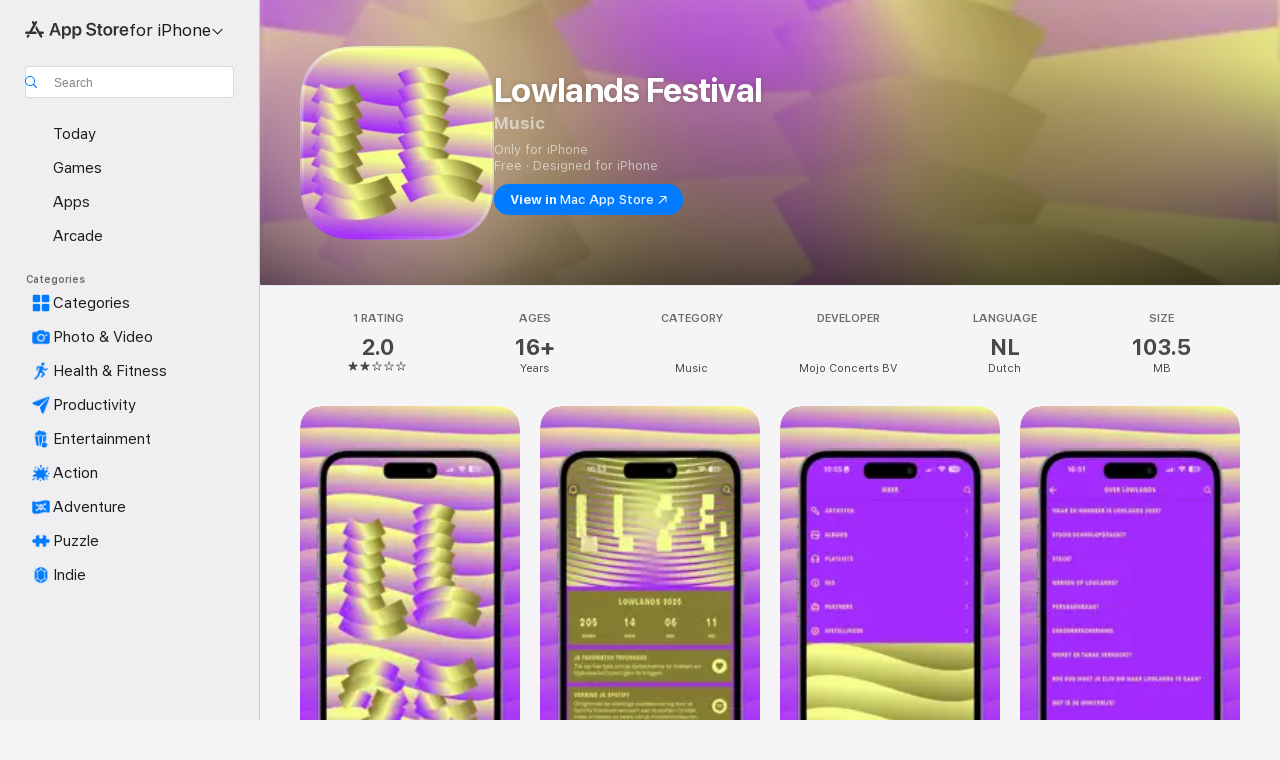

--- FILE ---
content_type: text/html
request_url: https://apps.apple.com/gb/app/lowlands-festival/id1262558924
body_size: 46839
content:
<!DOCTYPE html>
<html dir="ltr" lang="en-GB">
    <head>
        <meta charset="utf-8" />
        <meta http-equiv="X-UA-Compatible" content="IE=edge" />
        <meta name="viewport" content="width=device-width,initial-scale=1" />
        <meta name="applicable-device" content="pc,mobile" />
        <meta name="referrer" content="strict-origin" />

        <link
            rel="apple-touch-icon"
            sizes="180x180"
            href="/assets/favicon/favicon-180.png"
        />

        <link
            rel="icon"
            type="image/png"
            sizes="32x32"
            href="/assets/favicon/favicon-32.png"
        />

        <link
            rel="icon"
            type="image/png"
            sizes="16x16"
            href="/assets/favicon/favicon-16.png"
        />

        <link
            rel="mask-icon"
            href="/assets/favicon/favicon.svg"
            color="#1d70f2"
        />

        <link rel="manifest" href="/manifest.json" />
        <title>‎Lowlands Festival App - App Store</title><!-- HEAD_svelte-h7hqm6_START --><meta name="version" content="2550.11.0-external"><!-- HEAD_svelte-h7hqm6_END --><!-- HEAD_svelte-1frznod_START --><link rel="preconnect" href="//www.apple.com/wss/fonts" crossorigin="anonymous"><link rel="stylesheet" as="style" href="//www.apple.com/wss/fonts?families=SF+Pro,v4%7CSF+Pro+Icons,v1&amp;display=swap" type="text/css" referrerpolicy="strict-origin-when-cross-origin"><!-- HEAD_svelte-1frznod_END --><!-- HEAD_svelte-eg3hvx_START -->    <meta name="description" content="Download Lowlands Festival by Mojo Concerts BV on the App Store. See screenshots, ratings and reviews, user tips and more games like Lowlands Festival.">  <link rel="canonical" href="https://apps.apple.com/gb/app/lowlands-festival/id1262558924">        <meta name="apple:title" content="Lowlands Festival App - App Store"> <meta name="apple:description" content="Download Lowlands Festival by Mojo Concerts BV on the App Store. See screenshots, ratings and reviews, user tips and more games like Lowlands Festival.">   <meta property="og:title" content="Lowlands Festival App - App Store"> <meta property="og:description" content="Download Lowlands Festival by Mojo Concerts BV on the App Store. See screenshots, ratings and reviews, user tips and more games like Lowlands Festival."> <meta property="og:site_name" content="App Store"> <meta property="og:url" content="https://apps.apple.com/gb/app/lowlands-festival/id1262558924"> <meta property="og:image" content="https://is1-ssl.mzstatic.com/image/thumb/Purple221/v4/94/ec/b0/94ecb0a3-d5ba-ed56-a20d-d0dd80a2f6ba/AppIcon-0-0-1x_U007emarketing-0-8-0-85-220.png/1200x630wa.jpg"> <meta property="og:image:secure_url" content="https://is1-ssl.mzstatic.com/image/thumb/Purple221/v4/94/ec/b0/94ecb0a3-d5ba-ed56-a20d-d0dd80a2f6ba/AppIcon-0-0-1x_U007emarketing-0-8-0-85-220.png/1200x630wa.jpg"> <meta property="og:image:alt" content="Lowlands Festival on the App Store"> <meta property="og:image:width" content="1200"> <meta property="og:image:height" content="630"> <meta property="og:image:type" content="image/jpg">  <meta property="og:locale" content="en_GB">    <meta name="twitter:title" content="Lowlands Festival App - App Store"> <meta name="twitter:description" content="Download Lowlands Festival by Mojo Concerts BV on the App Store. See screenshots, ratings and reviews, user tips and more games like Lowlands Festival."> <meta name="twitter:site" content="@AppStore"> <meta name="twitter:image" content="https://is1-ssl.mzstatic.com/image/thumb/Purple221/v4/94/ec/b0/94ecb0a3-d5ba-ed56-a20d-d0dd80a2f6ba/AppIcon-0-0-1x_U007emarketing-0-8-0-85-220.png/1200x630wa.jpg"> <meta name="twitter:image:alt" content="Lowlands Festival on the App Store">    <script id="organization" type="application/ld+json">{"@context":"https://schema.org","@id":"https://apps.apple.com/#organization","@type":"Organization","name":"App Store","url":"https://apps.apple.com","logo":"https://apps.apple.com/assets/app-store.png","sameAs":["https://www.wikidata.org/wiki/Q368215","https://twitter.com/AppStore","https://www.instagram.com/appstore/","https://www.facebook.com/appstore/"],"parentOrganization":{"@type":"Organization","name":"Apple","@id":"https://www.apple.com/#organization","url":"https://www.apple.com/"}}</script>   <!-- HTML_TAG_START -->
                <script id=software-application type="application/ld+json">
                    {"@context":"https://schema.org","@type":"SoftwareApplication","name":"Lowlands Festival","description":"Ontdek je nieuwe favoriete artiesten in de Lowlands-app! Stel je eigen programma samen, blijf op de hoogte van de laatste updates en vind het antwoord op al je vragen in de FAQ. De app wordt ge-update met de festivalplattegrond, het blokkenschema en informatie over eten en drinken. De app is onmisbaar als je dit jaar naar Biddinghuizen komt!","image":"https://is1-ssl.mzstatic.com/image/thumb/Purple221/v4/94/ec/b0/94ecb0a3-d5ba-ed56-a20d-d0dd80a2f6ba/AppIcon-0-0-1x_U007emarketing-0-8-0-85-220.png/1200x630wa.png","availableOnDevice":"iPhone, iPod","operatingSystem":"Requires iOS 14.0 or later. Compatible with iPhone, iPad and iPod touch.","offers":{"@type":"Offer","price":0,"priceCurrency":"GBP","category":"free"},"applicationCategory":"Music","aggregateRating":{"@type":"AggregateRating","ratingValue":2,"reviewCount":1},"author":{"@type":"Organization","name":"Mojo Concerts BV","url":"https://apps.apple.com/gb/developer/mojo-concerts-bv/id992446340"}}
                </script>
                <!-- HTML_TAG_END -->    <!-- HEAD_svelte-eg3hvx_END -->
      <script type="module" crossorigin src="/assets/index~CmXAGhvsky.js"></script>
      <link rel="stylesheet" crossorigin href="/assets/index~BZJvkGJD8q.css">
      <script type="module">import.meta.url;import("_").catch(()=>1);async function* g(){};window.__vite_is_modern_browser=true;</script>
      <script type="module">!function(){if(window.__vite_is_modern_browser)return;console.warn("vite: loading legacy chunks, syntax error above and the same error below should be ignored");var e=document.getElementById("vite-legacy-polyfill"),n=document.createElement("script");n.src=e.src,n.onload=function(){System.import(document.getElementById('vite-legacy-entry').getAttribute('data-src'))},document.body.appendChild(n)}();</script>
    </head>

    <body>

        <div class="body-container">
               <div class="app-container svelte-sh6d9r" data-testid="app-container"><div class="navigation-container svelte-sh6d9r"><div class="navigation-wrapper svelte-1qmvp5w"><nav data-testid="navigation" class="navigation svelte-13li0vp"><div class="navigation__header svelte-13li0vp"><div slot="logo" class="platform-selector-container svelte-1qmvp5w"><span id="app-store-icon-contianer" class="app-store-icon-container svelte-1qmvp5w" role="img" aria-label="App Store"><svg width="121" height="21" viewBox="0 0 121 21" xmlns="http://www.w3.org/2000/svg" focusable="false"><g fill="currentColor" fill-rule="nonzero" opacity=".9"><path d="M11.417 12.204H8.094l5.8-10.067c.19-.328.25-.683.178-1.065a1.214 1.214 0 0 0-.637-.87c-.357-.21-.717-.25-1.082-.121a1.43 1.43 0 0 0-.811.684l-.575.942-.572-.942a1.46 1.46 0 0 0-.81-.69c-.361-.132-.722-.09-1.084.128-.354.204-.563.495-.628.874-.065.379-.003.732.188 1.06L9.412 4.45l-4.49 7.755H1.434c-.37 0-.7.126-.994.378-.293.253-.44.583-.44.992 0 .404.147.731.44.983.293.252.625.378.994.378h11.979a2.449 2.449 0 0 0-.017-1.242 2.097 2.097 0 0 0-.66-1.06c-.327-.286-.767-.429-1.32-.429Zm9.086 0h-3.477l-3.798-6.559c-.38.28-.65.694-.811 1.244a4.654 4.654 0 0 0-.154 1.755c.058.62.226 1.172.506 1.656l4.798 8.288c.184.327.457.555.818.685.36.13.721.093 1.084-.112.355-.199.569-.489.64-.87.072-.382.013-.74-.179-1.073L18.6 14.935h1.904c.374 0 .707-.126.998-.378.29-.252.436-.58.436-.983 0-.409-.146-.74-.436-.992a1.479 1.479 0 0 0-.998-.378Zm-17.72 3.713-.758 1.3c-.19.334-.251.69-.184 1.069.068.378.276.67.625.875.368.21.732.249 1.094.116a1.51 1.51 0 0 0 .818-.689l1.106-1.881c-.088-.159-.257-.325-.506-.498a2.474 2.474 0 0 0-.937-.374c-.376-.075-.795-.048-1.257.082ZM28.145 16.906h2.768l1.251-3.825h5.506l1.251 3.825h2.78L36.408 2.109h-2.973l-5.291 14.797Zm6.747-12.162h.061l2.05 6.296h-4.172l2.06-6.296ZM43.013 20.494h2.553V15.07h.051c.615 1.272 1.856 2.05 3.404 2.05 2.728 0 4.471-2.152 4.471-5.639v-.01c0-3.507-1.743-5.66-4.501-5.66-1.559 0-2.748.8-3.374 2.102h-.051V6.036h-2.553v14.458Zm5.219-5.526c-1.58 0-2.687-1.364-2.687-3.487v-.01c0-2.133 1.108-3.507 2.687-3.507 1.63 0 2.656 1.333 2.656 3.507v.01c0 2.143-1.026 3.487-2.656 3.487ZM55.133 20.494h2.553V15.07h.051c.616 1.272 1.856 2.05 3.405 2.05 2.727 0 4.47-2.152 4.47-5.639v-.01c0-3.507-1.743-5.66-4.501-5.66-1.559 0-2.748.8-3.374 2.102h-.051V6.036h-2.553v14.458Zm5.219-5.526c-1.58 0-2.687-1.364-2.687-3.487v-.01c0-2.133 1.108-3.507 2.687-3.507 1.63 0 2.656 1.333 2.656 3.507v.01c0 2.143-1.026 3.487-2.656 3.487ZM76.912 17.162c3.61 0 5.783-1.754 5.783-4.512v-.01c0-2.307-1.343-3.558-4.42-4.194l-1.599-.328c-1.784-.37-2.594-.984-2.594-2.03v-.01c0-1.18 1.077-1.99 2.81-2 1.66 0 2.799.769 2.973 2.06l.02.124h2.533l-.01-.174c-.154-2.533-2.266-4.235-5.496-4.235-3.189 0-5.476 1.763-5.486 4.368v.01c0 2.205 1.436 3.558 4.348 4.163l1.59.328c1.906.4 2.676.995 2.676 2.102v.01c0 1.272-1.17 2.103-3.036 2.103-1.856 0-3.158-.79-3.353-2.061l-.02-.123h-2.533l.01.154c.175 2.655 2.41 4.255 5.804 4.255ZM88.458 17.12c.513 0 .964-.05 1.261-.091V15.11c-.174.01-.369.041-.615.041-.933 0-1.405-.338-1.405-1.405V8.005h2.02V6.036H87.7V3.278h-2.594v2.758h-1.538v1.97h1.538v5.957c0 2.235 1.077 3.158 3.353 3.158ZM96.271 17.12c3.19 0 5.26-2.122 5.26-5.649v-.02c0-3.507-2.101-5.64-5.27-5.64-3.158 0-5.25 2.153-5.25 5.64v.02c0 3.517 2.061 5.65 5.26 5.65Zm.01-2.06c-1.63 0-2.665-1.302-2.665-3.589v-.02c0-2.256 1.056-3.569 2.645-3.569 1.62 0 2.666 1.302 2.666 3.568v.021c0 2.276-1.035 3.589-2.645 3.589ZM103.172 16.906h2.554v-6.307c0-1.61.871-2.522 2.317-2.522.43 0 .82.061 1.036.143V5.913a3.326 3.326 0 0 0-.81-.102c-1.251 0-2.154.79-2.492 2.102h-.051V6.036h-2.554v10.87ZM115.17 17.12c2.84 0 4.44-1.68 4.778-3.352l.03-.113h-2.389l-.02.072c-.246.728-1.077 1.405-2.348 1.405-1.661 0-2.707-1.128-2.748-3.036h7.608v-.82c0-3.281-1.928-5.465-5.035-5.465s-5.106 2.256-5.106 5.68v.01c0 3.456 1.969 5.62 5.23 5.62Zm-.093-9.31c1.354 0 2.338.862 2.523 2.584h-5.097c.205-1.671 1.22-2.584 2.574-2.584Z" style="mix-blend-mode:normal" transform="translate(.086 .095)"></path></g></svg></span> <nav class="svelte-1hs3qpl"> <button class="menu-trigger svelte-bmr6en" aria-controls="6118b0cc-0889-42a7-8325-af3e28e97991" aria-haspopup="menu" aria-expanded="false"><span class="platform-selector-text svelte-1hs3qpl" id="platform-selector-text" aria-labelledby="app-store-icon-contianer platform-selector-text" aria-haspopup="menu">for iPhone    <svg xmlns="http://www.w3.org/2000/svg" viewBox="0 0 109.73 100" style="overflow:visible" aria-hidden="false"><path fill="none" d="M0-15h109.73v120H0z"></path><path d="M54.884 70.758c1.234 0 2.435-.477 3.286-1.431l37.78-38.673c.818-.829 1.316-1.885 1.316-3.139 0-2.538-1.907-4.496-4.444-4.496-1.192 0-2.383.528-3.202 1.295L52.251 62.483h5.225l-37.38-38.169c-.808-.767-1.907-1.295-3.139-1.295-2.549 0-4.496 1.958-4.496 4.496 0 1.254.508 2.32 1.326 3.15l37.822 38.673c.891.953 1.99 1.42 3.275 1.42Z"></path></svg></span></button> <ul id="6118b0cc-0889-42a7-8325-af3e28e97991" hidden tabindex="-1" class="menu-popover focus-visible svelte-bmr6en"><li class="menu-item svelte-bmr6en" role="presentation"><a href="https://apps.apple.com/gb/iphone/today" data-test-id="internal-link"><span class="platform-selector svelte-rn3aot is-active"><div class="icon-container svelte-rn3aot">      <svg viewBox="0 0 62.771 103.335" aria-hidden="false"><path d="M13.275 103.335h36.169c7.963 0 13.326-5.053 13.326-12.665V12.665C62.771 5.053 57.407 0 49.444 0H13.275C5.301 0 0 5.053 0 12.665V90.67c0 7.612 5.301 12.665 13.275 12.665Zm1.005-7.842c-4.09 0-6.427-2.183-6.427-6.116V13.959c0-3.933 2.338-6.106 6.427-6.106h6.27c.766 0 1.181.405 1.181 1.173v1.109c.001 2.002 1.35 3.413 3.352 3.413h12.605c2.054 0 3.34-1.411 3.34-3.413v-1.11c0-.766.415-1.171 1.183-1.171h6.228c4.141-.001 6.427 2.172 6.427 6.106v75.417c0 3.933-2.286 6.116-6.427 6.116Zm6.775-3.581h20.712c1.296 0 2.27-.924 2.27-2.282s-.973-2.27-2.269-2.27H21.055c-1.358 0-2.27.912-2.27 2.27s.912 2.282 2.27 2.282Z" fill="currentColor"></path></svg></div> <span class="platform-title svelte-rn3aot" aria-label="App Store for iPhone">iPhone</span> </span></a>  </li><li class="menu-item svelte-bmr6en" role="presentation"><a href="https://apps.apple.com/gb/ipad/today" data-test-id="internal-link"><span class="platform-selector svelte-rn3aot"><div class="icon-container svelte-rn3aot">      <svg viewBox="0 0 115.09 89.912" aria-hidden="false"><path d="M15.318 89.912h84.454c10.232 0 15.318-5.107 15.318-15.163V15.163C115.09 5.107 110.004 0 99.772 0H15.318C5.138 0 0 5.086 0 15.163v59.586c0 10.077 5.138 15.163 15.318 15.163Zm.125-7.905c-4.877 0-7.59-2.558-7.59-7.641v-58.82c0-5.032 2.713-7.64 7.59-7.64h84.204c4.834-.001 7.59 2.607 7.59 7.639v58.821c-.001 5.083-2.757 7.64-7.591 7.64Zm23.253-3.739h37.75c1.305 0 2.228-.86 2.228-2.218.001-1.41-.922-2.28-2.229-2.28H38.696c-1.306-.002-2.28.868-2.28 2.278-.001 1.36.974 2.222 2.279 2.222Z" fill="currentColor"></path></svg></div> <span class="platform-title svelte-rn3aot" aria-label="App Store for iPad">iPad</span> </span></a>  </li><li class="menu-item svelte-bmr6en" role="presentation"><a href="https://apps.apple.com/gb/mac/discover" data-test-id="internal-link"><span class="platform-selector svelte-rn3aot"><div class="icon-container svelte-rn3aot">      <svg viewBox="0 0 140.769 79.424" aria-hidden="false"><path d="M0 73.887c0 3.049 2.478 5.537 5.475 5.537h129.82c3.038 0 5.475-2.488 5.475-5.537 0-3.09-2.437-5.578-5.475-5.578H124.59v-57.96C124.59 3.52 120.956 0 114.136 0H26.633c-6.457 0-10.452 3.52-10.452 10.35v57.958H5.475C2.478 68.309 0 70.797 0 73.887Zm24.086-5.578V12.585c0-3.161 1.529-4.742 4.7-4.742h83.198c3.171 0 4.751 1.58 4.751 4.742V68.31ZM55.65 7.843h1.244c.728 0 1.143.363 1.143 1.183v.591c0 2.003 1.286 3.413 3.392 3.413h18.036c1.992 0 3.289-1.41 3.289-3.413v-.591c0-.82.415-1.183 1.183-1.183h1.246v-4.02H55.649Z" fill="currentColor"></path></svg></div> <span class="platform-title svelte-rn3aot" aria-label="App Store for Mac">Mac</span> </span></a>  </li><li class="menu-item svelte-bmr6en" role="presentation"><a href="https://apps.apple.com/gb/vision/apps-and-games" data-test-id="internal-link"><span class="platform-selector svelte-rn3aot"><div class="icon-container svelte-rn3aot">      <svg xmlns="http://www.w3.org/2000/svg" viewBox="0 0 171.057 120" aria-hidden="false"><path d="M45.735 99.548c-19.145 0-33.274-16.993-33.274-39.752 0-37.652 33.058-41.401 73.067-41.401 40.01 0 73.068 3.719 73.068 41.401 0 22.759-14.122 39.752-33.238 39.752-19.916 0-29.459-16.541-39.83-16.541-10.378 0-19.906 16.541-39.793 16.541zm79.732-10.561c13.801 0 22.622-11.339 22.622-29.191 0-28.302-23.431-30.902-62.561-30.902-39.13 0-62.561 2.637-62.561 30.902 0 17.852 8.821 29.191 22.659 29.191 17.367 0 23.469-16.523 39.902-16.523 16.426 0 22.573 16.523 39.939 16.523z" fill="currentColor"></path></svg></div> <span class="platform-title svelte-rn3aot" aria-label="App Store for Vision">Vision</span> </span></a>  </li><li class="menu-item svelte-bmr6en" role="presentation"><a href="https://apps.apple.com/gb/watch/apps-and-games" data-test-id="internal-link"><span class="platform-selector svelte-rn3aot"><div class="icon-container svelte-rn3aot">      <svg viewBox="0 0 70.762 104.469" aria-hidden="false"><path d="M0 71.965c0 7.57 2.937 13.122 8.492 16.165 2.698 1.442 4.232 3.256 5.26 6.483l1.518 5.26c.934 3.123 3.102 4.597 6.39 4.597h22.554c3.403-.001 5.416-1.423 6.391-4.596l1.58-5.261c.965-3.227 2.552-5.04 5.198-6.483 5.555-3.043 8.492-8.595 8.492-16.165V32.503c0-7.569-2.937-13.122-8.492-16.163-2.646-1.444-4.233-3.257-5.198-6.484l-1.58-5.261C49.733 1.525 47.565 0 44.215 0H21.66c-3.288 0-5.456 1.473-6.39 4.595l-1.518 5.26c-.976 3.177-2.51 5.094-5.26 6.485C2.989 19.226 0 24.83 0 32.503Zm64.824-23.17h1.767c2.499-.001 4.171-1.745 4.171-4.474v-6.626c0-2.78-1.67-4.524-4.171-4.524h-1.767ZM7.129 70.92V33.56c0-7.297 4.261-11.673 11.351-11.673h28.925c7.141 0 11.34 4.376 11.34 11.673v37.36c.001 7.285-4.198 11.66-11.339 11.66H18.48c-7.09.001-11.35-4.374-11.35-11.66Z" fill="currentColor"></path></svg></div> <span class="platform-title svelte-rn3aot" aria-label="App Store for Watch">Watch</span> </span></a>  </li><li class="menu-item svelte-bmr6en" role="presentation"><a href="https://apps.apple.com/gb/tv/discover" data-test-id="internal-link"><span class="platform-selector svelte-rn3aot"><div class="icon-container svelte-rn3aot">      <svg viewBox="0 0 122.045 97.575" aria-hidden="false"><path d="M12.523 81.04h97c8.227 0 12.521-4.307 12.521-12.524V12.575C122.045 4.305 117.75 0 109.522 0h-97C4.296 0 0 4.306 0 12.575v55.942c0 8.217 4.295 12.522 12.523 12.522ZM36.49 97.574h49.065a3.93 3.93 0 0 0 3.937-3.914c0-2.249-1.74-3.979-3.937-3.979H36.49c-2.197-.001-3.937 1.729-3.937 3.978a3.93 3.93 0 0 0 3.937 3.916ZM12.658 73.186c-3.172 0-4.805-1.622-4.805-4.794V12.699c0-3.224 1.633-4.845 4.805-4.845h96.73c3.17 0 4.802 1.621 4.802 4.845v55.693c.001 3.172-1.63 4.794-4.803 4.794Z" fill="currentColor"></path></svg></div> <span class="platform-title svelte-rn3aot" aria-label="App Store for TV">TV</span> </span></a>  </li> </ul></nav></div> <div class="search-input-container svelte-1qmvp5w"><div class="search-input-wrapper svelte-f3zl7m"><div data-testid="amp-search-input" aria-controls="search-suggestions" aria-expanded="false" aria-haspopup="listbox" aria-owns="search-suggestions" class="search-input-container svelte-rg26q6" tabindex="-1" role=""><div class="flex-container svelte-rg26q6"><form id="search-input-form" class="svelte-rg26q6"><svg height="16" width="16" viewBox="0 0 16 16" class="search-svg" aria-hidden="true"><path d="M11.87 10.835c.018.015.035.03.051.047l3.864 3.863a.735.735 0 1 1-1.04 1.04l-3.863-3.864a.744.744 0 0 1-.047-.051 6.667 6.667 0 1 1 1.035-1.035zM6.667 12a5.333 5.333 0 1 0 0-10.667 5.333 5.333 0 0 0 0 10.667z"></path></svg> <input value="" aria-autocomplete="list" aria-multiline="false" aria-controls="search-suggestions" aria-label="Search" placeholder="Search" spellcheck="false" autocomplete="off" autocorrect="off" autocapitalize="off" type="text" inputmode="search" class="search-input__text-field svelte-rg26q6" data-testid="search-input__text-field"></form> </div> <div data-testid="search-scope-bar"></div>   </div> </div></div> </div> <div data-testid="navigation-content" class="navigation__content svelte-13li0vp" id="navigation" aria-hidden="false"><div class="navigation__scrollable-container svelte-13li0vp"><div data-testid="navigation-items-primary" class="navigation-items navigation-items--primary svelte-ng61m8"> <ul class="navigation-items__list svelte-ng61m8">  <li class="navigation-item navigation-item__LandingPage_iphone/today_Intent svelte-1a5yt87" aria-selected="false" data-testid="navigation-item"> <a href="https://apps.apple.com/gb/iphone/today" class="navigation-item__link svelte-1a5yt87" role="button" data-testid="https://apps.apple.com/gb/iphone/today" aria-pressed="false"><div class="navigation-item__content svelte-zhx7t9"> <span class="navigation-item__icon svelte-zhx7t9"> <svg xmlns="http://www.w3.org/2000/svg" viewBox="0 0 107.046 120" aria-hidden="true"><path d="M34.77 32.741h39.37c1.72 0 3.005-1.337 3.005-3.058 0-1.658-1.285-2.943-3.005-2.943H34.77c-1.783 0-3.109 1.285-3.109 2.943 0 1.721 1.326 3.058 3.109 3.058zm0 14.16h23.071c1.731 0 3.057-1.337 3.057-3.047 0-1.669-1.326-2.943-3.057-2.943H34.77c-1.783 0-3.109 1.274-3.109 2.943 0 1.71 1.326 3.047 3.109 3.047zm.769 48.307h36.02c4.299 0 6.521-2.212 6.521-6.511V61.581c0-4.299-2.222-6.51-6.521-6.51h-36.02c-4.144 0-6.573 2.211-6.573 6.51v27.116c0 4.299 2.429 6.511 6.573 6.511zm-23.078 1.796c0 10.232 5.034 15.318 15.111 15.318h51.851c10.087 0 15.163-5.086 15.163-15.318v-74.03c0-10.18-5.076-15.317-15.163-15.317H27.572c-10.077 0-15.111 5.137-15.111 15.317zm7.853-.124V23.099c0-4.876 2.61-7.589 7.693-7.589H79.04c5.031 0 7.651 2.713 7.651 7.589V96.88c0 4.876-2.62 7.589-7.651 7.589H28.007c-5.083 0-7.693-2.713-7.693-7.589z"></path></svg> </span> <span class="navigation-item__label svelte-zhx7t9"> Today </span> </div></a>  </li>  <li class="navigation-item navigation-item__LandingPage_iphone/games_Intent svelte-1a5yt87" aria-selected="false" data-testid="navigation-item"> <a href="https://apps.apple.com/gb/iphone/games" class="navigation-item__link svelte-1a5yt87" role="button" data-testid="https://apps.apple.com/gb/iphone/games" aria-pressed="false"><div class="navigation-item__content svelte-zhx7t9"> <span class="navigation-item__icon svelte-zhx7t9"> <svg xmlns="http://www.w3.org/2000/svg" viewBox="0 0 20.904 20.654" aria-hidden="true"><path d="M8.118 20.508c1.026-.225 2.842-.86 3.74-1.553 1.3-1.006 1.924-2.11 1.827-3.896l-.03-.899c.83-.566 1.631-1.26 2.403-2.05 2.715-2.784 4.482-7.208 4.482-11.065C20.54.459 20.071 0 19.485 0c-3.847 0-8.271 1.768-11.054 4.473-.82.81-1.504 1.591-2.06 2.412l-.89-.03c-1.718-.078-2.86.46-3.896 1.817-.693.918-1.338 2.715-1.562 3.75-.147.713.449 1.035.976.898 1.152-.224 2.393-.722 3.399-.644v.634c-.02.45.039.733.38 1.085l1.368 1.357c.36.351.634.42 1.084.4l.625-.02c.107 1.036-.372 2.247-.635 3.4-.186.663.283 1.113.898.976ZM13.89 8.71a2.065 2.065 0 0 1-2.07-2.07c0-1.153.917-2.08 2.07-2.08a2.076 2.076 0 1 1 0 4.15ZM2.59 19.1l1.651-.048c.537-.01.967-.176 1.319-.528.44-.44.556-1.064.478-1.494-.058-.351-.41-.449-.566-.166-.069.098-.127.196-.244.303-.245.254-.43.313-.743.332l-.966.059a.265.265 0 0 1-.274-.264l.059-.977c.02-.322.088-.508.332-.732a1.53 1.53 0 0 1 .312-.244c.274-.127.176-.527-.166-.576a1.78 1.78 0 0 0-1.494.488c-.361.371-.527.781-.537 1.309l-.049 1.65c-.02.547.352.908.889.889Z" fill="currentColor"></path></svg> </span> <span class="navigation-item__label svelte-zhx7t9"> Games </span> </div></a>  </li>  <li class="navigation-item navigation-item__LandingPage_iphone/apps_Intent svelte-1a5yt87" aria-selected="false" data-testid="navigation-item"> <a href="https://apps.apple.com/gb/iphone/apps" class="navigation-item__link svelte-1a5yt87" role="button" data-testid="https://apps.apple.com/gb/iphone/apps" aria-pressed="false"><div class="navigation-item__content svelte-zhx7t9"> <span class="navigation-item__icon svelte-zhx7t9"> <svg xmlns="http://www.w3.org/2000/svg" viewBox="0 0 24.805 23.486" aria-hidden="true"><g fill="currentColor"><path d="m2.48 15.137 6.036 2.754c1.445.664 2.578.976 3.7.976 1.134 0 2.266-.312 3.712-.976l6.035-2.754c.044-.02.087-.04.127-.063.458.395.625.835.625 1.293 0 .674-.352 1.299-1.475 1.807l-6.025 2.754c-1.26.576-2.158.82-2.998.82-.83 0-1.729-.244-2.988-.82l-6.026-2.754C2.08 17.666 1.73 17.04 1.73 16.367c0-.459.163-.9.622-1.294Z"></path><path d="m2.48 10.479 6.036 2.763c1.445.654 2.578.977 3.7.977 1.134 0 2.266-.322 3.712-.977l6.035-2.764c.036-.016.07-.032.103-.05.476.397.649.844.649 1.31 0 .674-.352 1.3-1.475 1.817l-6.025 2.744c-1.26.576-2.158.82-2.998.82-.83 0-1.729-.244-2.988-.82l-6.026-2.744c-1.123-.518-1.474-1.143-1.474-1.817 0-.466.168-.914.646-1.311Z"></path><path d="M12.217 12.49c.84 0 1.738-.244 2.998-.82l6.025-2.754c1.123-.508 1.475-1.133 1.475-1.807 0-.683-.361-1.308-1.475-1.816l-6.045-2.744c-1.23-.557-2.129-.82-2.978-.82-.84 0-1.739.263-2.979.82L3.203 5.293C2.08 5.801 1.73 6.426 1.73 7.109c0 .674.351 1.3 1.474 1.807L9.23 11.67c1.26.576 2.158.82 2.988.82Z"></path></g></svg> </span> <span class="navigation-item__label svelte-zhx7t9"> Apps </span> </div></a>  </li>  <li class="navigation-item navigation-item__LandingPage_iphone/arcade_Intent svelte-1a5yt87" aria-selected="false" data-testid="navigation-item"> <a href="https://apps.apple.com/gb/iphone/arcade" class="navigation-item__link svelte-1a5yt87" role="button" data-testid="https://apps.apple.com/gb/iphone/arcade" aria-pressed="false"><div class="navigation-item__content svelte-zhx7t9"> <span class="navigation-item__icon svelte-zhx7t9"> <svg xmlns="http://www.w3.org/2000/svg" viewBox="0 0 23.623 21.396" aria-hidden="true"><path d="M11.63 21.396a7.621 7.621 0 0 0 3.282-.712l6.777-3.047c1.055-.479 1.573-.87 1.573-1.7v-.742c0-.322-.342-.39-.528-.302l-7.275 3.3a9.272 9.272 0 0 1-3.818.82c-1.309 0-2.373-.175-3.819-.84l-7.285-3.3c-.185-.088-.537 0-.537.322v.742c0 .83.518 1.221 1.582 1.7l6.768 3.047c.918.41 1.923.712 3.28.712Zm.01-3.72a7.972 7.972 0 0 0 3.301-.703l6.895-3.135c.596-.273 1.426-.732 1.426-1.416 0-.684-.84-1.143-1.446-1.416L14.941 7.87a7.873 7.873 0 0 0-2.45-.654v5.43c0 .283-.333.546-.85.546-.508 0-.84-.263-.84-.546v-5.43c-.899.097-1.7.322-2.451.654l-7.305 3.34c-.703.312-1.016.752-1.016 1.21 0 .46.313.9.996 1.212l7.325 3.34a7.832 7.832 0 0 0 3.29.703Zm-7.09-4.287c-.859 0-1.552-.42-1.552-.957 0-.528.693-.948 1.553-.948s1.543.42 1.543.948c0 .537-.684.957-1.543.957Zm7.09-6.973a3.193 3.193 0 0 1-3.193-3.184C8.447 1.475 9.883.06 11.641.06a3.168 3.168 0 0 1 3.174 3.173 3.176 3.176 0 0 1-3.174 3.184Z" fill="currentColor"></path></svg> </span> <span class="navigation-item__label svelte-zhx7t9"> Arcade </span> </div></a>  </li></ul> </div>   <div slot="after-navigation-items" class="platform-selector-inline svelte-1qmvp5w"><h3 class="svelte-1qmvp5w">Platform</h3> <ul class="svelte-1qmvp5w">  <li><a href="https://apps.apple.com/gb/iphone/today" data-test-id="internal-link"><span class="platform svelte-1qmvp5w is-active"><div class="icon-container svelte-1qmvp5w" aria-hidden="true">      <svg viewBox="0 0 62.771 103.335" aria-hidden="false"><path d="M13.275 103.335h36.169c7.963 0 13.326-5.053 13.326-12.665V12.665C62.771 5.053 57.407 0 49.444 0H13.275C5.301 0 0 5.053 0 12.665V90.67c0 7.612 5.301 12.665 13.275 12.665Zm1.005-7.842c-4.09 0-6.427-2.183-6.427-6.116V13.959c0-3.933 2.338-6.106 6.427-6.106h6.27c.766 0 1.181.405 1.181 1.173v1.109c.001 2.002 1.35 3.413 3.352 3.413h12.605c2.054 0 3.34-1.411 3.34-3.413v-1.11c0-.766.415-1.171 1.183-1.171h6.228c4.141-.001 6.427 2.172 6.427 6.106v75.417c0 3.933-2.286 6.116-6.427 6.116Zm6.775-3.581h20.712c1.296 0 2.27-.924 2.27-2.282s-.973-2.27-2.269-2.27H21.055c-1.358 0-2.27.912-2.27 2.27s.912 2.282 2.27 2.282Z" fill="currentColor"></path></svg> </div> <span class="platform-title svelte-1qmvp5w">iPhone</span> </span> </a> </li>  <li><a href="https://apps.apple.com/gb/ipad/today" data-test-id="internal-link"><span class="platform svelte-1qmvp5w"><div class="icon-container svelte-1qmvp5w" aria-hidden="true">      <svg viewBox="0 0 115.09 89.912" aria-hidden="false"><path d="M15.318 89.912h84.454c10.232 0 15.318-5.107 15.318-15.163V15.163C115.09 5.107 110.004 0 99.772 0H15.318C5.138 0 0 5.086 0 15.163v59.586c0 10.077 5.138 15.163 15.318 15.163Zm.125-7.905c-4.877 0-7.59-2.558-7.59-7.641v-58.82c0-5.032 2.713-7.64 7.59-7.64h84.204c4.834-.001 7.59 2.607 7.59 7.639v58.821c-.001 5.083-2.757 7.64-7.591 7.64Zm23.253-3.739h37.75c1.305 0 2.228-.86 2.228-2.218.001-1.41-.922-2.28-2.229-2.28H38.696c-1.306-.002-2.28.868-2.28 2.278-.001 1.36.974 2.222 2.279 2.222Z" fill="currentColor"></path></svg> </div> <span class="platform-title svelte-1qmvp5w">iPad</span> </span> </a> </li>  <li><a href="https://apps.apple.com/gb/mac/discover" data-test-id="internal-link"><span class="platform svelte-1qmvp5w"><div class="icon-container svelte-1qmvp5w" aria-hidden="true">      <svg viewBox="0 0 140.769 79.424" aria-hidden="false"><path d="M0 73.887c0 3.049 2.478 5.537 5.475 5.537h129.82c3.038 0 5.475-2.488 5.475-5.537 0-3.09-2.437-5.578-5.475-5.578H124.59v-57.96C124.59 3.52 120.956 0 114.136 0H26.633c-6.457 0-10.452 3.52-10.452 10.35v57.958H5.475C2.478 68.309 0 70.797 0 73.887Zm24.086-5.578V12.585c0-3.161 1.529-4.742 4.7-4.742h83.198c3.171 0 4.751 1.58 4.751 4.742V68.31ZM55.65 7.843h1.244c.728 0 1.143.363 1.143 1.183v.591c0 2.003 1.286 3.413 3.392 3.413h18.036c1.992 0 3.289-1.41 3.289-3.413v-.591c0-.82.415-1.183 1.183-1.183h1.246v-4.02H55.649Z" fill="currentColor"></path></svg> </div> <span class="platform-title svelte-1qmvp5w">Mac</span> </span> </a> </li>  <li><a href="https://apps.apple.com/gb/vision/apps-and-games" data-test-id="internal-link"><span class="platform svelte-1qmvp5w"><div class="icon-container svelte-1qmvp5w" aria-hidden="true">      <svg xmlns="http://www.w3.org/2000/svg" viewBox="0 0 171.057 120" aria-hidden="false"><path d="M45.735 99.548c-19.145 0-33.274-16.993-33.274-39.752 0-37.652 33.058-41.401 73.067-41.401 40.01 0 73.068 3.719 73.068 41.401 0 22.759-14.122 39.752-33.238 39.752-19.916 0-29.459-16.541-39.83-16.541-10.378 0-19.906 16.541-39.793 16.541zm79.732-10.561c13.801 0 22.622-11.339 22.622-29.191 0-28.302-23.431-30.902-62.561-30.902-39.13 0-62.561 2.637-62.561 30.902 0 17.852 8.821 29.191 22.659 29.191 17.367 0 23.469-16.523 39.902-16.523 16.426 0 22.573 16.523 39.939 16.523z" fill="currentColor"></path></svg> </div> <span class="platform-title svelte-1qmvp5w">Vision</span> </span> </a> </li>  <li><a href="https://apps.apple.com/gb/watch/apps-and-games" data-test-id="internal-link"><span class="platform svelte-1qmvp5w"><div class="icon-container svelte-1qmvp5w" aria-hidden="true">      <svg viewBox="0 0 70.762 104.469" aria-hidden="false"><path d="M0 71.965c0 7.57 2.937 13.122 8.492 16.165 2.698 1.442 4.232 3.256 5.26 6.483l1.518 5.26c.934 3.123 3.102 4.597 6.39 4.597h22.554c3.403-.001 5.416-1.423 6.391-4.596l1.58-5.261c.965-3.227 2.552-5.04 5.198-6.483 5.555-3.043 8.492-8.595 8.492-16.165V32.503c0-7.569-2.937-13.122-8.492-16.163-2.646-1.444-4.233-3.257-5.198-6.484l-1.58-5.261C49.733 1.525 47.565 0 44.215 0H21.66c-3.288 0-5.456 1.473-6.39 4.595l-1.518 5.26c-.976 3.177-2.51 5.094-5.26 6.485C2.989 19.226 0 24.83 0 32.503Zm64.824-23.17h1.767c2.499-.001 4.171-1.745 4.171-4.474v-6.626c0-2.78-1.67-4.524-4.171-4.524h-1.767ZM7.129 70.92V33.56c0-7.297 4.261-11.673 11.351-11.673h28.925c7.141 0 11.34 4.376 11.34 11.673v37.36c.001 7.285-4.198 11.66-11.339 11.66H18.48c-7.09.001-11.35-4.374-11.35-11.66Z" fill="currentColor"></path></svg> </div> <span class="platform-title svelte-1qmvp5w">Watch</span> </span> </a> </li>  <li><a href="https://apps.apple.com/gb/tv/discover" data-test-id="internal-link"><span class="platform svelte-1qmvp5w"><div class="icon-container svelte-1qmvp5w" aria-hidden="true">      <svg viewBox="0 0 122.045 97.575" aria-hidden="false"><path d="M12.523 81.04h97c8.227 0 12.521-4.307 12.521-12.524V12.575C122.045 4.305 117.75 0 109.522 0h-97C4.296 0 0 4.306 0 12.575v55.942c0 8.217 4.295 12.522 12.523 12.522ZM36.49 97.574h49.065a3.93 3.93 0 0 0 3.937-3.914c0-2.249-1.74-3.979-3.937-3.979H36.49c-2.197-.001-3.937 1.729-3.937 3.978a3.93 3.93 0 0 0 3.937 3.916ZM12.658 73.186c-3.172 0-4.805-1.622-4.805-4.794V12.699c0-3.224 1.633-4.845 4.805-4.845h96.73c3.17 0 4.802 1.621 4.802 4.845v55.693c.001 3.172-1.63 4.794-4.803 4.794Z" fill="currentColor"></path></svg> </div> <span class="platform-title svelte-1qmvp5w">TV</span> </span> </a> </li></ul></div></div> <div class="navigation__native-cta"></div></div> </nav> </div></div> <div style="display: flex; position: relative; flex-direction: column; min-height: 100vh; "><main class="page-container svelte-sh6d9r">   <dialog data-testid="dialog" class="svelte-1a4zf5b" id="" aria-hidden="true"><div class="modal-content svelte-1lx4bs1"></div> </dialog> <div class="default-page-container svelte-yudjcw" data-testid="default-page-container">    <section data-test-id="shelf-wrapper" class="shelf svelte-1svznay"> <div class="container svelte-1bm25t" style="--background-color: rgb(199,135,203); --background-image: url(https://is1-ssl.mzstatic.com/image/thumb/Purple221/v4/94/ec/b0/94ecb0a3-d5ba-ed56-a20d-d0dd80a2f6ba/AppIcon-0-0-1x_U007emarketing-0-8-0-85-220.png/400x400bb.webp);"><div class="rotate svelte-1bm25t"></div> <div class="blur svelte-1bm25t"></div> <div class="content-container svelte-1bm25t"><div class="app-icon-contianer svelte-1bm25t without-border" aria-hidden="true"><div class="app-icon svelte-166xw8t     rounded-rect-prerendered" style=""><div data-testid="artwork-component" class="artwork-component artwork-component--aspect-ratio artwork-component--orientation-square svelte-uduhys    artwork-component--fullwidth    artwork-component--has-borders artwork-component--no-anchor" style="
            --artwork-bg-color: rgb(199,135,203);
            --aspect-ratio: 1;
            --placeholder-bg-color: rgb(199,135,203);
       ">   <picture class="svelte-uduhys"><source sizes="200px" srcset="https://is1-ssl.mzstatic.com/image/thumb/Purple221/v4/94/ec/b0/94ecb0a3-d5ba-ed56-a20d-d0dd80a2f6ba/AppIcon-0-0-1x_U007emarketing-0-8-0-85-220.png/200x200ia-75.webp 200w,https://is1-ssl.mzstatic.com/image/thumb/Purple221/v4/94/ec/b0/94ecb0a3-d5ba-ed56-a20d-d0dd80a2f6ba/AppIcon-0-0-1x_U007emarketing-0-8-0-85-220.png/400x400ia-75.webp 400w" type="image/webp"> <source sizes="200px" srcset="https://is1-ssl.mzstatic.com/image/thumb/Purple221/v4/94/ec/b0/94ecb0a3-d5ba-ed56-a20d-d0dd80a2f6ba/AppIcon-0-0-1x_U007emarketing-0-8-0-85-220.png/200x200ia-75.jpg 200w,https://is1-ssl.mzstatic.com/image/thumb/Purple221/v4/94/ec/b0/94ecb0a3-d5ba-ed56-a20d-d0dd80a2f6ba/AppIcon-0-0-1x_U007emarketing-0-8-0-85-220.png/400x400ia-75.jpg 400w" type="image/jpeg"> <img alt="" class="artwork-component__contents artwork-component__image svelte-uduhys" loading="lazy" src="/assets/artwork/1x1.gif" role="presentation" decoding="async" width="200" height="200" fetchpriority="auto" style="opacity: 1;"></picture> </div> </div> <div class="glow svelte-1bm25t"><div class="app-icon svelte-166xw8t     rounded-rect-prerendered" style=""><div data-testid="artwork-component" class="artwork-component artwork-component--aspect-ratio artwork-component--orientation-square svelte-uduhys    artwork-component--fullwidth    artwork-component--has-borders artwork-component--no-anchor" style="
            --artwork-bg-color: rgb(199,135,203);
            --aspect-ratio: 1;
            --placeholder-bg-color: rgb(199,135,203);
       ">   <picture class="svelte-uduhys"><source sizes="200px" srcset="https://is1-ssl.mzstatic.com/image/thumb/Purple221/v4/94/ec/b0/94ecb0a3-d5ba-ed56-a20d-d0dd80a2f6ba/AppIcon-0-0-1x_U007emarketing-0-8-0-85-220.png/200x200ia-75.webp 200w,https://is1-ssl.mzstatic.com/image/thumb/Purple221/v4/94/ec/b0/94ecb0a3-d5ba-ed56-a20d-d0dd80a2f6ba/AppIcon-0-0-1x_U007emarketing-0-8-0-85-220.png/400x400ia-75.webp 400w" type="image/webp"> <source sizes="200px" srcset="https://is1-ssl.mzstatic.com/image/thumb/Purple221/v4/94/ec/b0/94ecb0a3-d5ba-ed56-a20d-d0dd80a2f6ba/AppIcon-0-0-1x_U007emarketing-0-8-0-85-220.png/200x200ia-75.jpg 200w,https://is1-ssl.mzstatic.com/image/thumb/Purple221/v4/94/ec/b0/94ecb0a3-d5ba-ed56-a20d-d0dd80a2f6ba/AppIcon-0-0-1x_U007emarketing-0-8-0-85-220.png/400x400ia-75.jpg 400w" type="image/jpeg"> <img alt="" class="artwork-component__contents artwork-component__image svelte-uduhys" loading="lazy" src="/assets/artwork/1x1.gif" role="presentation" decoding="async" width="200" height="200" fetchpriority="auto" style="opacity: 1;"></picture> </div> </div></div></div> <section class="svelte-1bm25t"> <h1 class="svelte-1bm25t">Lowlands Festival</h1> <h2 class="subtitle svelte-1bm25t">Music</h2> <p class="attributes svelte-1bm25t">Only for iPhone</p> <p class="attributes svelte-1bm25t">Free · Designed for iPhone</p> <div class="buttons-container svelte-1bm25t">  <button aria-label="Share" class="svelte-1hg02ca  with-label">   <svg viewBox="0 0 86.639 110.16" aria-hidden="true"><path d="M15.318 110.16H71.32c10.233 0 15.32-5.107 15.32-15.163v-48.65c0-10.067-5.087-15.165-15.319-15.165H57.736v7.896h13.46c4.784 0 7.591 2.62 7.591 7.652v47.884c-.001 5.083-2.808 7.64-7.591 7.64H15.444c-4.878.001-7.591-2.556-7.591-7.639V46.73c0-5.032 2.713-7.652 7.59-7.652h13.481v-7.895H15.318C5.138 31.183 0 36.26 0 46.346v48.651c0 10.077 5.138 15.163 15.318 15.163Z"></path><path d="M43.294 71.932c2.124 0 3.926-1.752 3.926-3.823V18.013l-.32-7.34 3.27 3.489 7.403 7.868a3.662 3.662 0 0 0 2.642 1.16c2.051 0 3.595-1.44 3.595-3.398 0-1.088-.435-1.844-1.202-2.56L46.122 1.306C45.148.332 44.33 0 43.294 0c-.985 0-1.814.332-2.829 1.305L23.97 17.233c-.716.715-1.151 1.471-1.151 2.559 0 1.958 1.481 3.398 3.543 3.398.933 0 1.98-.394 2.684-1.16l7.412-7.868 3.282-3.5-.321 7.351V68.11c0 2.07 1.803 3.822 3.875 3.822Z"></path></svg> Share </button></div></section></div></div> </section>   <section id="informationRibbon" data-test-id="shelf-wrapper" class="shelf svelte-1svznay   margin-top padding-top"> <div class="inforibbon-shelf-wrapper svelte-zc5hwl">  <div class="horizontal-shelf svelte-9mb6lb" data-test-id="horizontal-shelf"><section data-testid="shelf-component" class="shelf-grid shelf-grid--onhover svelte-12rmzef" style="
            --grid-max-content-xsmall: 144px; --grid-column-gap-xsmall: 10px; --grid-row-gap-xsmall: 0px; --grid-small: 5; --grid-column-gap-small: 20px; --grid-row-gap-small: 0px; --grid-medium: 6; --grid-column-gap-medium: 0px; --grid-row-gap-medium: 0px; --grid-large: 8; --grid-column-gap-large: 0px; --grid-row-gap-large: 0px; --grid-xlarge: 8; --grid-column-gap-xlarge: 0px; --grid-row-gap-xlarge: 0px;
            --grid-type: ProductBadge;
            --grid-rows: 1;
            --standard-lockup-shadow-offset: 15px;
            
        "> <div class="shelf-grid__body svelte-12rmzef" data-testid="shelf-body">   <button disabled aria-label="Previous Page" type="button" class="shelf-grid-nav__arrow shelf-grid-nav__arrow--left svelte-1xmivhv" data-testid="shelf-button-left" style="--offset: 0px;"><svg viewBox="0 0 9 31" xmlns="http://www.w3.org/2000/svg"><path d="M5.275 29.46a1.61 1.61 0 0 0 1.456 1.077c1.018 0 1.772-.737 1.772-1.737 0-.526-.277-1.186-.449-1.62l-4.68-11.912L8.05 3.363c.172-.442.45-1.116.45-1.625A1.702 1.702 0 0 0 6.728.002a1.603 1.603 0 0 0-1.456 1.09L.675 12.774c-.301.775-.677 1.744-.677 2.495 0 .754.376 1.705.677 2.498L5.272 29.46Z"></path></svg></button> <ul slot="shelf-content" class="shelf-grid__list shelf-grid__list--grid-type-ProductBadge shelf-grid__list--grid-rows-1 svelte-12rmzef" role="list" tabindex="-1" data-testid="shelf-item-list">   <li class="shelf-grid__list-item svelte-12rmzef" data-index="0" aria-hidden="true"><div class="svelte-12rmzef">  <a data-test-id="scroll-link" href="#productRatings"><div class="badge-container svelte-bpc9sn"><div class="badge svelte-bpc9sn"><div class="badge-dt svelte-bpc9sn" role="term"> <div class="multiline-clamp svelte-1a7gcr6" style="--mc-lineClamp: var(--defaultClampOverride, 1);" role="text"> <span class="multiline-clamp__text svelte-1a7gcr6">1 Rating</span> </div></div> <div class="badge-dd svelte-bpc9sn" role="definition"> <span class="text-container svelte-bpc9sn" aria-hidden="true">2.0</span> <ol class="stars svelte-1fdd9o7" aria-label="2 Stars"><li class="star svelte-1fdd9o7"><svg class="icon" viewBox="0 0 64 64"><path d="M13.559 60.051c1.102.86 2.5.565 4.166-.645l14.218-10.455L46.19 59.406c1.666 1.21 3.037 1.505 4.166.645 1.102-.833 1.344-2.204.672-4.166l-5.618-16.718 14.353-10.32c1.666-1.183 2.338-2.42 1.908-3.764-.43-1.29-1.693-1.935-3.763-1.908l-17.605.108-5.348-16.8C34.308 4.496 33.34 3.5 31.944 3.5c-1.372 0-2.34.995-2.984 2.984L23.61 23.283l-17.605-.108c-2.07-.027-3.333.618-3.763 1.908-.457 1.344.242 2.58 1.909 3.763l14.352 10.321-5.617 16.718c-.672 1.962-.43 3.333.672 4.166Z"></path></svg> </li><li class="star svelte-1fdd9o7"><svg class="icon" viewBox="0 0 64 64"><path d="M13.559 60.051c1.102.86 2.5.565 4.166-.645l14.218-10.455L46.19 59.406c1.666 1.21 3.037 1.505 4.166.645 1.102-.833 1.344-2.204.672-4.166l-5.618-16.718 14.353-10.32c1.666-1.183 2.338-2.42 1.908-3.764-.43-1.29-1.693-1.935-3.763-1.908l-17.605.108-5.348-16.8C34.308 4.496 33.34 3.5 31.944 3.5c-1.372 0-2.34.995-2.984 2.984L23.61 23.283l-17.605-.108c-2.07-.027-3.333.618-3.763 1.908-.457 1.344.242 2.58 1.909 3.763l14.352 10.321-5.617 16.718c-.672 1.962-.43 3.333.672 4.166Z"></path></svg> </li><li class="star svelte-1fdd9o7"><svg class="icon" viewBox="0 0 64 64"><path d="M13.559 60.051c1.102.86 2.5.565 4.166-.645l14.218-10.455L46.19 59.406c1.666 1.21 3.037 1.505 4.166.645 1.102-.833 1.344-2.204.672-4.166l-5.618-16.718 14.353-10.32c1.666-1.183 2.338-2.42 1.908-3.764-.43-1.29-1.693-1.935-3.763-1.908l-17.605.108-5.348-16.8C34.308 4.496 33.34 3.5 31.944 3.5c-1.372 0-2.34.995-2.984 2.984L23.61 23.283l-17.605-.108c-2.07-.027-3.333.618-3.763 1.908-.457 1.344.242 2.58 1.909 3.763l14.352 10.321-5.617 16.718c-.672 1.962-.43 3.333.672 4.166Zm3.87-5.321c-.054-.054-.027-.081 0-.242l5.349-15.374c.376-1.049.161-1.882-.78-2.527L8.613 27.341c-.134-.08-.161-.134-.134-.215.027-.08.08-.08.242-.08l16.26.295c1.103.027 1.802-.43 2.151-1.532l4.677-15.562c.027-.162.08-.215.134-.215.08 0 .135.053.162.215l4.676 15.562c.35 1.102 1.048 1.559 2.15 1.532l16.261-.296c.162 0 .216 0 .243.081.027.08-.027.134-.135.215l-13.385 9.246c-.94.645-1.156 1.478-.78 2.527l5.35 15.374c.026.161.053.188 0 .242-.055.08-.135.026-.243-.054l-12.928-9.864c-.86-.672-1.855-.672-2.715 0l-12.928 9.864c-.107.08-.188.134-.242.054Z"></path></svg> </li><li class="star svelte-1fdd9o7"><svg class="icon" viewBox="0 0 64 64"><path d="M13.559 60.051c1.102.86 2.5.565 4.166-.645l14.218-10.455L46.19 59.406c1.666 1.21 3.037 1.505 4.166.645 1.102-.833 1.344-2.204.672-4.166l-5.618-16.718 14.353-10.32c1.666-1.183 2.338-2.42 1.908-3.764-.43-1.29-1.693-1.935-3.763-1.908l-17.605.108-5.348-16.8C34.308 4.496 33.34 3.5 31.944 3.5c-1.372 0-2.34.995-2.984 2.984L23.61 23.283l-17.605-.108c-2.07-.027-3.333.618-3.763 1.908-.457 1.344.242 2.58 1.909 3.763l14.352 10.321-5.617 16.718c-.672 1.962-.43 3.333.672 4.166Zm3.87-5.321c-.054-.054-.027-.081 0-.242l5.349-15.374c.376-1.049.161-1.882-.78-2.527L8.613 27.341c-.134-.08-.161-.134-.134-.215.027-.08.08-.08.242-.08l16.26.295c1.103.027 1.802-.43 2.151-1.532l4.677-15.562c.027-.162.08-.215.134-.215.08 0 .135.053.162.215l4.676 15.562c.35 1.102 1.048 1.559 2.15 1.532l16.261-.296c.162 0 .216 0 .243.081.027.08-.027.134-.135.215l-13.385 9.246c-.94.645-1.156 1.478-.78 2.527l5.35 15.374c.026.161.053.188 0 .242-.055.08-.135.026-.243-.054l-12.928-9.864c-.86-.672-1.855-.672-2.715 0l-12.928 9.864c-.107.08-.188.134-.242.054Z"></path></svg> </li><li class="star svelte-1fdd9o7"><svg class="icon" viewBox="0 0 64 64"><path d="M13.559 60.051c1.102.86 2.5.565 4.166-.645l14.218-10.455L46.19 59.406c1.666 1.21 3.037 1.505 4.166.645 1.102-.833 1.344-2.204.672-4.166l-5.618-16.718 14.353-10.32c1.666-1.183 2.338-2.42 1.908-3.764-.43-1.29-1.693-1.935-3.763-1.908l-17.605.108-5.348-16.8C34.308 4.496 33.34 3.5 31.944 3.5c-1.372 0-2.34.995-2.984 2.984L23.61 23.283l-17.605-.108c-2.07-.027-3.333.618-3.763 1.908-.457 1.344.242 2.58 1.909 3.763l14.352 10.321-5.617 16.718c-.672 1.962-.43 3.333.672 4.166Zm3.87-5.321c-.054-.054-.027-.081 0-.242l5.349-15.374c.376-1.049.161-1.882-.78-2.527L8.613 27.341c-.134-.08-.161-.134-.134-.215.027-.08.08-.08.242-.08l16.26.295c1.103.027 1.802-.43 2.151-1.532l4.677-15.562c.027-.162.08-.215.134-.215.08 0 .135.053.162.215l4.676 15.562c.35 1.102 1.048 1.559 2.15 1.532l16.261-.296c.162 0 .216 0 .243.081.027.08-.027.134-.135.215l-13.385 9.246c-.94.645-1.156 1.478-.78 2.527l5.35 15.374c.026.161.053.188 0 .242-.055.08-.135.026-.243-.054l-12.928-9.864c-.86-.672-1.855-.672-2.715 0l-12.928 9.864c-.107.08-.188.134-.242.054Z"></path></svg> </li> </ol></div></div></div></a> </div></li>   <li class="shelf-grid__list-item svelte-12rmzef" data-index="1" aria-hidden="true"><div class="svelte-12rmzef">  <a data-test-id="scroll-link" href="#information"><div class="badge-container svelte-bpc9sn"><div class="badge svelte-bpc9sn"><div class="badge-dt svelte-bpc9sn" role="term"> <div class="multiline-clamp svelte-1a7gcr6" style="--mc-lineClamp: var(--defaultClampOverride, 1);" role="text"> <span class="multiline-clamp__text svelte-1a7gcr6">Ages</span> </div></div> <div class="badge-dd svelte-bpc9sn" role="definition"><span class="svelte-km1qy2">16+</span>  <div class="multiline-clamp svelte-1a7gcr6" style="--mc-lineClamp: var(--defaultClampOverride, 1);" role="text"> <span class="multiline-clamp__text svelte-1a7gcr6">Years</span> </div></div></div></div></a> </div></li>   <li class="shelf-grid__list-item svelte-12rmzef" data-index="2" aria-hidden="true"><div class="svelte-12rmzef">  <a data-test-id="scroll-link" href="#information"><div class="badge-container svelte-bpc9sn"><div class="badge svelte-bpc9sn"><div class="badge-dt svelte-bpc9sn" role="term"> <div class="multiline-clamp svelte-1a7gcr6" style="--mc-lineClamp: var(--defaultClampOverride, 1);" role="text"> <span class="multiline-clamp__text svelte-1a7gcr6">Category</span> </div></div> <div class="badge-dd svelte-bpc9sn" role="definition"><div class="artwork-container svelte-bpc9sn" aria-hidden="true"><div data-testid="artwork-component" class="artwork-component artwork-component--aspect-ratio artwork-component--orientation-square svelte-uduhys    artwork-component--fullwidth" style="
            --artwork-bg-color: transparent;
            --aspect-ratio: 1;
            --placeholder-bg-color: transparent;
       ">   <picture class="svelte-uduhys"><source sizes="48px" srcset="https://is1-ssl.mzstatic.com/image/thumb/Features126/v4/14/5d/a1/145da182-f482-11c3-610b-a8c80cd73351/bd46b3db-b3c6-45c3-90fd-8a117ada9a5e.png/48x48bb.webp 48w,https://is1-ssl.mzstatic.com/image/thumb/Features126/v4/14/5d/a1/145da182-f482-11c3-610b-a8c80cd73351/bd46b3db-b3c6-45c3-90fd-8a117ada9a5e.png/96x96bb.webp 96w" type="image/webp"> <source sizes="48px" srcset="https://is1-ssl.mzstatic.com/image/thumb/Features126/v4/14/5d/a1/145da182-f482-11c3-610b-a8c80cd73351/bd46b3db-b3c6-45c3-90fd-8a117ada9a5e.png/48x48bb-60.jpg 48w,https://is1-ssl.mzstatic.com/image/thumb/Features126/v4/14/5d/a1/145da182-f482-11c3-610b-a8c80cd73351/bd46b3db-b3c6-45c3-90fd-8a117ada9a5e.png/96x96bb-60.jpg 96w" type="image/jpeg"> <img alt="" class="artwork-component__contents artwork-component__image svelte-uduhys" loading="lazy" src="/assets/artwork/1x1.gif" role="presentation" decoding="async" width="48" height="48" fetchpriority="auto" style="opacity: 1;"></picture> </div></div>  <div class="multiline-clamp svelte-1a7gcr6" style="--mc-lineClamp: var(--defaultClampOverride, 1);" role="text"> <span class="multiline-clamp__text svelte-1a7gcr6">Music</span> </div></div></div></div></a> </div></li>   <li class="shelf-grid__list-item svelte-12rmzef" data-index="3" aria-hidden="true"><div class="svelte-12rmzef">  <a href="https://apps.apple.com/gb/developer/mojo-concerts-bv/id992446340" data-test-id="internal-link"><div class="badge-container svelte-bpc9sn"><div class="badge svelte-bpc9sn"><div class="badge-dt svelte-bpc9sn" role="term"> <div class="multiline-clamp svelte-1a7gcr6" style="--mc-lineClamp: var(--defaultClampOverride, 1);" role="text"> <span class="multiline-clamp__text svelte-1a7gcr6">Developer</span> </div></div> <div class="badge-dd svelte-bpc9sn" role="definition"><div class="icon-container color svelte-bpc9sn" aria-hidden="true">      <svg xmlns="http://www.w3.org/2000/svg" viewBox="0 0 114.778 100" style="overflow:visible" aria-hidden="false"><path fill="none" d="M0-15h114.778v120H0z"></path><path d="M27.779 89.768h59.224c10.232 0 15.318-5.107 15.318-15.163V15.019c0-10.056-5.086-15.163-15.318-15.163H27.779c-10.18 0-15.318 5.086-15.318 15.163v59.586c0 10.077 5.138 15.163 15.318 15.163Zm.125-7.905c-4.877 0-7.59-2.558-7.59-7.641v-58.82c0-5.031 2.713-7.64 7.59-7.64h58.974c4.835 0 7.59 2.609 7.59 7.64v58.82c0 5.083-2.755 7.641-7.59 7.641Zm-4.092 2.888H90.99c-2.839-13.705-16.644-23.662-33.563-23.662-16.97 0-30.775 9.957-33.615 23.662Zm33.605-31.834c9.293.104 16.665-7.808 16.665-18.253 0-9.843-7.372-17.9-16.665-17.9-9.345 0-16.769 8.057-16.717 17.9.052 10.445 7.372 18.202 16.717 18.253Z" fill="currentColor"></path></svg></div>  <div class="multiline-clamp svelte-1a7gcr6" style="--mc-lineClamp: var(--defaultClampOverride, 1);" role="text"> <span class="multiline-clamp__text svelte-1a7gcr6">Mojo Concerts BV</span> </div></div></div></div></a> </div></li>   <li class="shelf-grid__list-item svelte-12rmzef" data-index="4" aria-hidden="true"><div class="svelte-12rmzef">  <a data-test-id="scroll-link" href="#information"><div class="badge-container svelte-bpc9sn"><div class="badge svelte-bpc9sn"><div class="badge-dt svelte-bpc9sn" role="term"> <div class="multiline-clamp svelte-1a7gcr6" style="--mc-lineClamp: var(--defaultClampOverride, 1);" role="text"> <span class="multiline-clamp__text svelte-1a7gcr6">Language</span> </div></div> <div class="badge-dd svelte-bpc9sn" role="definition"><span class="text-container svelte-bpc9sn">NL</span>  <div class="multiline-clamp svelte-1a7gcr6" style="--mc-lineClamp: var(--defaultClampOverride, 1);" role="text"> <span class="multiline-clamp__text svelte-1a7gcr6">Dutch</span> </div></div></div></div></a> </div></li>   <li class="shelf-grid__list-item svelte-12rmzef" data-index="5" aria-hidden="true"><div class="svelte-12rmzef">  <a data-test-id="scroll-link" href="#information"><div class="badge-container svelte-bpc9sn"><div class="badge svelte-bpc9sn"><div class="badge-dt svelte-bpc9sn" role="term"> <div class="multiline-clamp svelte-1a7gcr6" style="--mc-lineClamp: var(--defaultClampOverride, 1);" role="text"> <span class="multiline-clamp__text svelte-1a7gcr6">Size</span> </div></div> <div class="badge-dd svelte-bpc9sn" role="definition"><span class="text-container svelte-bpc9sn">103.5</span>  <div class="multiline-clamp svelte-1a7gcr6" style="--mc-lineClamp: var(--defaultClampOverride, 1);" role="text"> <span class="multiline-clamp__text svelte-1a7gcr6">MB</span> </div></div></div></div></a> </div></li> </ul> <button aria-label="Next Page" type="button" class="shelf-grid-nav__arrow shelf-grid-nav__arrow--right svelte-1xmivhv" data-testid="shelf-button-right" style="--offset: 0px;"><svg viewBox="0 0 9 31" xmlns="http://www.w3.org/2000/svg"><path d="M5.275 29.46a1.61 1.61 0 0 0 1.456 1.077c1.018 0 1.772-.737 1.772-1.737 0-.526-.277-1.186-.449-1.62l-4.68-11.912L8.05 3.363c.172-.442.45-1.116.45-1.625A1.702 1.702 0 0 0 6.728.002a1.603 1.603 0 0 0-1.456 1.09L.675 12.774c-.301.775-.677 1.744-.677 2.495 0 .754.376 1.705.677 2.498L5.272 29.46Z"></path></svg></button></div> </section> </div></div> </section> <section id="product_media_phone_" data-test-id="shelf-wrapper" class="shelf svelte-1svznay    padding-top">   <div class="horizontal-shelf svelte-9mb6lb" data-test-id="horizontal-shelf"><section data-testid="shelf-component" class="shelf-grid shelf-grid--onhover svelte-12rmzef" style="
            --grid-max-content-xsmall: 144px; --grid-column-gap-xsmall: 10px; --grid-row-gap-xsmall: 0px; --grid-small: 3; --grid-column-gap-small: 20px; --grid-row-gap-small: 0px; --grid-medium: 4; --grid-column-gap-medium: 20px; --grid-row-gap-medium: 0px; --grid-large: 5; --grid-column-gap-large: 20px; --grid-row-gap-large: 0px; --grid-xlarge: 5; --grid-column-gap-xlarge: 20px; --grid-row-gap-xlarge: 0px;
            --grid-type: ScreenshotPhone;
            --grid-rows: 1;
            --standard-lockup-shadow-offset: 15px;
            
        "> <div class="shelf-grid__body svelte-12rmzef" data-testid="shelf-body">   <button disabled aria-label="Previous Page" type="button" class="shelf-grid-nav__arrow shelf-grid-nav__arrow--left svelte-1xmivhv" data-testid="shelf-button-left" style="--offset: 0px;"><svg viewBox="0 0 9 31" xmlns="http://www.w3.org/2000/svg"><path d="M5.275 29.46a1.61 1.61 0 0 0 1.456 1.077c1.018 0 1.772-.737 1.772-1.737 0-.526-.277-1.186-.449-1.62l-4.68-11.912L8.05 3.363c.172-.442.45-1.116.45-1.625A1.702 1.702 0 0 0 6.728.002a1.603 1.603 0 0 0-1.456 1.09L.675 12.774c-.301.775-.677 1.744-.677 2.495 0 .754.376 1.705.677 2.498L5.272 29.46Z"></path></svg></button> <ul slot="shelf-content" class="shelf-grid__list shelf-grid__list--grid-type-ScreenshotPhone shelf-grid__list--grid-rows-1 svelte-12rmzef" role="list" tabindex="-1" data-testid="shelf-item-list">   <li class="shelf-grid__list-item svelte-12rmzef" data-index="0" aria-hidden="true"><div class="svelte-12rmzef"><article class="svelte-11oqtv4" style="--aspect-ratio: 0.46184738955823296;"><div class="artwork-container svelte-11oqtv4 iphone-6-5   portrait"><div data-testid="artwork-component" class="artwork-component artwork-component--aspect-ratio artwork-component--orientation-portrait svelte-uduhys    artwork-component--fullwidth" style="
            --artwork-bg-color: #f1f1f1;
            --aspect-ratio: 0.46184738955823296;
            --placeholder-bg-color: #f1f1f1;
       ">   <picture class="svelte-uduhys"><source sizes="(max-width:739px) 300px,(min-width:740px) and (max-width:999px) 300px,(min-width:1000px) and (max-width:1319px) 157px,(min-width:1320px) and (max-width:1679px) 230px,230px" srcset="https://is1-ssl.mzstatic.com/image/thumb/PurpleSource221/v4/3b/bc/89/3bbc89a6-00fe-1b24-47b7-3dfecfd42992/iPhone_6.5-inch_1.jpg/300x650bb.webp 300w,https://is1-ssl.mzstatic.com/image/thumb/PurpleSource221/v4/3b/bc/89/3bbc89a6-00fe-1b24-47b7-3dfecfd42992/iPhone_6.5-inch_1.jpg/157x340bb.webp 157w,https://is1-ssl.mzstatic.com/image/thumb/PurpleSource221/v4/3b/bc/89/3bbc89a6-00fe-1b24-47b7-3dfecfd42992/iPhone_6.5-inch_1.jpg/230x498bb.webp 230w,https://is1-ssl.mzstatic.com/image/thumb/PurpleSource221/v4/3b/bc/89/3bbc89a6-00fe-1b24-47b7-3dfecfd42992/iPhone_6.5-inch_1.jpg/600x1300bb.webp 600w,https://is1-ssl.mzstatic.com/image/thumb/PurpleSource221/v4/3b/bc/89/3bbc89a6-00fe-1b24-47b7-3dfecfd42992/iPhone_6.5-inch_1.jpg/314x680bb.webp 314w,https://is1-ssl.mzstatic.com/image/thumb/PurpleSource221/v4/3b/bc/89/3bbc89a6-00fe-1b24-47b7-3dfecfd42992/iPhone_6.5-inch_1.jpg/460x996bb.webp 460w" type="image/webp"> <source sizes="(max-width:739px) 300px,(min-width:740px) and (max-width:999px) 300px,(min-width:1000px) and (max-width:1319px) 157px,(min-width:1320px) and (max-width:1679px) 230px,230px" srcset="https://is1-ssl.mzstatic.com/image/thumb/PurpleSource221/v4/3b/bc/89/3bbc89a6-00fe-1b24-47b7-3dfecfd42992/iPhone_6.5-inch_1.jpg/300x650bb-60.jpg 300w,https://is1-ssl.mzstatic.com/image/thumb/PurpleSource221/v4/3b/bc/89/3bbc89a6-00fe-1b24-47b7-3dfecfd42992/iPhone_6.5-inch_1.jpg/157x340bb-60.jpg 157w,https://is1-ssl.mzstatic.com/image/thumb/PurpleSource221/v4/3b/bc/89/3bbc89a6-00fe-1b24-47b7-3dfecfd42992/iPhone_6.5-inch_1.jpg/230x498bb-60.jpg 230w,https://is1-ssl.mzstatic.com/image/thumb/PurpleSource221/v4/3b/bc/89/3bbc89a6-00fe-1b24-47b7-3dfecfd42992/iPhone_6.5-inch_1.jpg/600x1300bb-60.jpg 600w,https://is1-ssl.mzstatic.com/image/thumb/PurpleSource221/v4/3b/bc/89/3bbc89a6-00fe-1b24-47b7-3dfecfd42992/iPhone_6.5-inch_1.jpg/314x680bb-60.jpg 314w,https://is1-ssl.mzstatic.com/image/thumb/PurpleSource221/v4/3b/bc/89/3bbc89a6-00fe-1b24-47b7-3dfecfd42992/iPhone_6.5-inch_1.jpg/460x996bb-60.jpg 460w" type="image/jpeg"> <img alt="" class="artwork-component__contents artwork-component__image svelte-uduhys" loading="lazy" src="/assets/artwork/1x1.gif" role="presentation" decoding="async" width="230" height="498" fetchpriority="auto" style="opacity: 1;"></picture> </div></div></article> </div></li>   <li class="shelf-grid__list-item svelte-12rmzef" data-index="1" aria-hidden="true"><div class="svelte-12rmzef"><article class="svelte-11oqtv4" style="--aspect-ratio: 0.46184738955823296;"><div class="artwork-container svelte-11oqtv4 iphone-6-5   portrait"><div data-testid="artwork-component" class="artwork-component artwork-component--aspect-ratio artwork-component--orientation-portrait svelte-uduhys    artwork-component--fullwidth" style="
            --artwork-bg-color: #f1f1f1;
            --aspect-ratio: 0.46184738955823296;
            --placeholder-bg-color: #f1f1f1;
       ">   <picture class="svelte-uduhys"><source sizes="(max-width:739px) 300px,(min-width:740px) and (max-width:999px) 300px,(min-width:1000px) and (max-width:1319px) 157px,(min-width:1320px) and (max-width:1679px) 230px,230px" srcset="https://is1-ssl.mzstatic.com/image/thumb/PurpleSource221/v4/1a/9c/6d/1a9c6dd7-7cd0-f251-d18b-3fd0d789f35b/iPhone_6.5-inch_2.jpg/300x650bb.webp 300w,https://is1-ssl.mzstatic.com/image/thumb/PurpleSource221/v4/1a/9c/6d/1a9c6dd7-7cd0-f251-d18b-3fd0d789f35b/iPhone_6.5-inch_2.jpg/157x340bb.webp 157w,https://is1-ssl.mzstatic.com/image/thumb/PurpleSource221/v4/1a/9c/6d/1a9c6dd7-7cd0-f251-d18b-3fd0d789f35b/iPhone_6.5-inch_2.jpg/230x498bb.webp 230w,https://is1-ssl.mzstatic.com/image/thumb/PurpleSource221/v4/1a/9c/6d/1a9c6dd7-7cd0-f251-d18b-3fd0d789f35b/iPhone_6.5-inch_2.jpg/600x1300bb.webp 600w,https://is1-ssl.mzstatic.com/image/thumb/PurpleSource221/v4/1a/9c/6d/1a9c6dd7-7cd0-f251-d18b-3fd0d789f35b/iPhone_6.5-inch_2.jpg/314x680bb.webp 314w,https://is1-ssl.mzstatic.com/image/thumb/PurpleSource221/v4/1a/9c/6d/1a9c6dd7-7cd0-f251-d18b-3fd0d789f35b/iPhone_6.5-inch_2.jpg/460x996bb.webp 460w" type="image/webp"> <source sizes="(max-width:739px) 300px,(min-width:740px) and (max-width:999px) 300px,(min-width:1000px) and (max-width:1319px) 157px,(min-width:1320px) and (max-width:1679px) 230px,230px" srcset="https://is1-ssl.mzstatic.com/image/thumb/PurpleSource221/v4/1a/9c/6d/1a9c6dd7-7cd0-f251-d18b-3fd0d789f35b/iPhone_6.5-inch_2.jpg/300x650bb-60.jpg 300w,https://is1-ssl.mzstatic.com/image/thumb/PurpleSource221/v4/1a/9c/6d/1a9c6dd7-7cd0-f251-d18b-3fd0d789f35b/iPhone_6.5-inch_2.jpg/157x340bb-60.jpg 157w,https://is1-ssl.mzstatic.com/image/thumb/PurpleSource221/v4/1a/9c/6d/1a9c6dd7-7cd0-f251-d18b-3fd0d789f35b/iPhone_6.5-inch_2.jpg/230x498bb-60.jpg 230w,https://is1-ssl.mzstatic.com/image/thumb/PurpleSource221/v4/1a/9c/6d/1a9c6dd7-7cd0-f251-d18b-3fd0d789f35b/iPhone_6.5-inch_2.jpg/600x1300bb-60.jpg 600w,https://is1-ssl.mzstatic.com/image/thumb/PurpleSource221/v4/1a/9c/6d/1a9c6dd7-7cd0-f251-d18b-3fd0d789f35b/iPhone_6.5-inch_2.jpg/314x680bb-60.jpg 314w,https://is1-ssl.mzstatic.com/image/thumb/PurpleSource221/v4/1a/9c/6d/1a9c6dd7-7cd0-f251-d18b-3fd0d789f35b/iPhone_6.5-inch_2.jpg/460x996bb-60.jpg 460w" type="image/jpeg"> <img alt="" class="artwork-component__contents artwork-component__image svelte-uduhys" loading="lazy" src="/assets/artwork/1x1.gif" role="presentation" decoding="async" width="230" height="498" fetchpriority="auto" style="opacity: 1;"></picture> </div></div></article> </div></li>   <li class="shelf-grid__list-item svelte-12rmzef" data-index="2" aria-hidden="true"><div class="svelte-12rmzef"><article class="svelte-11oqtv4" style="--aspect-ratio: 0.46184738955823296;"><div class="artwork-container svelte-11oqtv4 iphone-6-5   portrait"><div data-testid="artwork-component" class="artwork-component artwork-component--aspect-ratio artwork-component--orientation-portrait svelte-uduhys    artwork-component--fullwidth" style="
            --artwork-bg-color: #f1f1f1;
            --aspect-ratio: 0.46184738955823296;
            --placeholder-bg-color: #f1f1f1;
       ">   <picture class="svelte-uduhys"><source sizes="(max-width:739px) 300px,(min-width:740px) and (max-width:999px) 300px,(min-width:1000px) and (max-width:1319px) 157px,(min-width:1320px) and (max-width:1679px) 230px,230px" srcset="https://is1-ssl.mzstatic.com/image/thumb/PurpleSource211/v4/b7/ae/fb/b7aefb9f-bb8a-e9cc-835d-12efa46189be/iPhone_6.5-inch_3.jpg/300x650bb.webp 300w,https://is1-ssl.mzstatic.com/image/thumb/PurpleSource211/v4/b7/ae/fb/b7aefb9f-bb8a-e9cc-835d-12efa46189be/iPhone_6.5-inch_3.jpg/157x340bb.webp 157w,https://is1-ssl.mzstatic.com/image/thumb/PurpleSource211/v4/b7/ae/fb/b7aefb9f-bb8a-e9cc-835d-12efa46189be/iPhone_6.5-inch_3.jpg/230x498bb.webp 230w,https://is1-ssl.mzstatic.com/image/thumb/PurpleSource211/v4/b7/ae/fb/b7aefb9f-bb8a-e9cc-835d-12efa46189be/iPhone_6.5-inch_3.jpg/600x1300bb.webp 600w,https://is1-ssl.mzstatic.com/image/thumb/PurpleSource211/v4/b7/ae/fb/b7aefb9f-bb8a-e9cc-835d-12efa46189be/iPhone_6.5-inch_3.jpg/314x680bb.webp 314w,https://is1-ssl.mzstatic.com/image/thumb/PurpleSource211/v4/b7/ae/fb/b7aefb9f-bb8a-e9cc-835d-12efa46189be/iPhone_6.5-inch_3.jpg/460x996bb.webp 460w" type="image/webp"> <source sizes="(max-width:739px) 300px,(min-width:740px) and (max-width:999px) 300px,(min-width:1000px) and (max-width:1319px) 157px,(min-width:1320px) and (max-width:1679px) 230px,230px" srcset="https://is1-ssl.mzstatic.com/image/thumb/PurpleSource211/v4/b7/ae/fb/b7aefb9f-bb8a-e9cc-835d-12efa46189be/iPhone_6.5-inch_3.jpg/300x650bb-60.jpg 300w,https://is1-ssl.mzstatic.com/image/thumb/PurpleSource211/v4/b7/ae/fb/b7aefb9f-bb8a-e9cc-835d-12efa46189be/iPhone_6.5-inch_3.jpg/157x340bb-60.jpg 157w,https://is1-ssl.mzstatic.com/image/thumb/PurpleSource211/v4/b7/ae/fb/b7aefb9f-bb8a-e9cc-835d-12efa46189be/iPhone_6.5-inch_3.jpg/230x498bb-60.jpg 230w,https://is1-ssl.mzstatic.com/image/thumb/PurpleSource211/v4/b7/ae/fb/b7aefb9f-bb8a-e9cc-835d-12efa46189be/iPhone_6.5-inch_3.jpg/600x1300bb-60.jpg 600w,https://is1-ssl.mzstatic.com/image/thumb/PurpleSource211/v4/b7/ae/fb/b7aefb9f-bb8a-e9cc-835d-12efa46189be/iPhone_6.5-inch_3.jpg/314x680bb-60.jpg 314w,https://is1-ssl.mzstatic.com/image/thumb/PurpleSource211/v4/b7/ae/fb/b7aefb9f-bb8a-e9cc-835d-12efa46189be/iPhone_6.5-inch_3.jpg/460x996bb-60.jpg 460w" type="image/jpeg"> <img alt="" class="artwork-component__contents artwork-component__image svelte-uduhys" loading="lazy" src="/assets/artwork/1x1.gif" role="presentation" decoding="async" width="230" height="498" fetchpriority="auto" style="opacity: 1;"></picture> </div></div></article> </div></li>   <li class="shelf-grid__list-item svelte-12rmzef" data-index="3" aria-hidden="true"><div class="svelte-12rmzef"><article class="svelte-11oqtv4" style="--aspect-ratio: 0.46184738955823296;"><div class="artwork-container svelte-11oqtv4 iphone-6-5   portrait"><div data-testid="artwork-component" class="artwork-component artwork-component--aspect-ratio artwork-component--orientation-portrait svelte-uduhys    artwork-component--fullwidth" style="
            --artwork-bg-color: #f1f1f1;
            --aspect-ratio: 0.46184738955823296;
            --placeholder-bg-color: #f1f1f1;
       ">   <picture class="svelte-uduhys"><source sizes="(max-width:739px) 300px,(min-width:740px) and (max-width:999px) 300px,(min-width:1000px) and (max-width:1319px) 157px,(min-width:1320px) and (max-width:1679px) 230px,230px" srcset="https://is1-ssl.mzstatic.com/image/thumb/PurpleSource211/v4/17/6d/e1/176de157-b983-2eb2-ebd1-255af1a7dac5/iPhone_6.5-inch_4.jpg/300x650bb.webp 300w,https://is1-ssl.mzstatic.com/image/thumb/PurpleSource211/v4/17/6d/e1/176de157-b983-2eb2-ebd1-255af1a7dac5/iPhone_6.5-inch_4.jpg/157x340bb.webp 157w,https://is1-ssl.mzstatic.com/image/thumb/PurpleSource211/v4/17/6d/e1/176de157-b983-2eb2-ebd1-255af1a7dac5/iPhone_6.5-inch_4.jpg/230x498bb.webp 230w,https://is1-ssl.mzstatic.com/image/thumb/PurpleSource211/v4/17/6d/e1/176de157-b983-2eb2-ebd1-255af1a7dac5/iPhone_6.5-inch_4.jpg/600x1300bb.webp 600w,https://is1-ssl.mzstatic.com/image/thumb/PurpleSource211/v4/17/6d/e1/176de157-b983-2eb2-ebd1-255af1a7dac5/iPhone_6.5-inch_4.jpg/314x680bb.webp 314w,https://is1-ssl.mzstatic.com/image/thumb/PurpleSource211/v4/17/6d/e1/176de157-b983-2eb2-ebd1-255af1a7dac5/iPhone_6.5-inch_4.jpg/460x996bb.webp 460w" type="image/webp"> <source sizes="(max-width:739px) 300px,(min-width:740px) and (max-width:999px) 300px,(min-width:1000px) and (max-width:1319px) 157px,(min-width:1320px) and (max-width:1679px) 230px,230px" srcset="https://is1-ssl.mzstatic.com/image/thumb/PurpleSource211/v4/17/6d/e1/176de157-b983-2eb2-ebd1-255af1a7dac5/iPhone_6.5-inch_4.jpg/300x650bb-60.jpg 300w,https://is1-ssl.mzstatic.com/image/thumb/PurpleSource211/v4/17/6d/e1/176de157-b983-2eb2-ebd1-255af1a7dac5/iPhone_6.5-inch_4.jpg/157x340bb-60.jpg 157w,https://is1-ssl.mzstatic.com/image/thumb/PurpleSource211/v4/17/6d/e1/176de157-b983-2eb2-ebd1-255af1a7dac5/iPhone_6.5-inch_4.jpg/230x498bb-60.jpg 230w,https://is1-ssl.mzstatic.com/image/thumb/PurpleSource211/v4/17/6d/e1/176de157-b983-2eb2-ebd1-255af1a7dac5/iPhone_6.5-inch_4.jpg/600x1300bb-60.jpg 600w,https://is1-ssl.mzstatic.com/image/thumb/PurpleSource211/v4/17/6d/e1/176de157-b983-2eb2-ebd1-255af1a7dac5/iPhone_6.5-inch_4.jpg/314x680bb-60.jpg 314w,https://is1-ssl.mzstatic.com/image/thumb/PurpleSource211/v4/17/6d/e1/176de157-b983-2eb2-ebd1-255af1a7dac5/iPhone_6.5-inch_4.jpg/460x996bb-60.jpg 460w" type="image/jpeg"> <img alt="" class="artwork-component__contents artwork-component__image svelte-uduhys" loading="lazy" src="/assets/artwork/1x1.gif" role="presentation" decoding="async" width="230" height="498" fetchpriority="auto" style="opacity: 1;"></picture> </div></div></article> </div></li> </ul> <button aria-label="Next Page" type="button" class="shelf-grid-nav__arrow shelf-grid-nav__arrow--right svelte-1xmivhv" data-testid="shelf-button-right" style="--offset: 0px;"><svg viewBox="0 0 9 31" xmlns="http://www.w3.org/2000/svg"><path d="M5.275 29.46a1.61 1.61 0 0 0 1.456 1.077c1.018 0 1.772-.737 1.772-1.737 0-.526-.277-1.186-.449-1.62l-4.68-11.912L8.05 3.363c.172-.442.45-1.116.45-1.625A1.702 1.702 0 0 0 6.728.002a1.603 1.603 0 0 0-1.456 1.09L.675 12.774c-.301.775-.677 1.744-.677 2.495 0 .754.376 1.705.677 2.498L5.272 29.46Z"></path></svg></button></div> </section> </div> <div class="platform-description svelte-j9g7ud"><div class="icon svelte-j9g7ud" aria-hidden="true">   <svg viewBox="0 0 62.771 103.335" aria-hidden="false"><path d="M13.275 103.335h36.169c7.963 0 13.326-5.053 13.326-12.665V12.665C62.771 5.053 57.407 0 49.444 0H13.275C5.301 0 0 5.053 0 12.665V90.67c0 7.612 5.301 12.665 13.275 12.665Zm1.005-7.842c-4.09 0-6.427-2.183-6.427-6.116V13.959c0-3.933 2.338-6.106 6.427-6.106h6.27c.766 0 1.181.405 1.181 1.173v1.109c.001 2.002 1.35 3.413 3.352 3.413h12.605c2.054 0 3.34-1.411 3.34-3.413v-1.11c0-.766.415-1.171 1.183-1.171h6.228c4.141-.001 6.427 2.172 6.427 6.106v75.417c0 3.933-2.286 6.116-6.427 6.116Zm6.775-3.581h20.712c1.296 0 2.27-.924 2.27-2.282s-.973-2.27-2.269-2.27H21.055c-1.358 0-2.27.912-2.27 2.27s.912 2.282 2.27 2.282Z" fill="currentColor"></path></svg></div> <div class="platform-label">iPhone</div></div> </section>  <div class="divider svelte-j9g7ud"></div> <section data-test-id="shelf-wrapper" class="shelf svelte-1svznay centered   padding-top padding-bottom"> <article><p class="svelte-1up5qog"> <div class="multiline-clamp svelte-1a7gcr6" style="--mc-lineClamp: var(--defaultClampOverride, 5);" role="text"> <span class="multiline-clamp__text svelte-1a7gcr6"><!-- HTML_TAG_START -->Ontdek je nieuwe favoriete artiesten in de Lowlands-app! Stel je eigen programma samen, blijf op de hoogte van de laatste updates en vind het antwoord op al je vragen in de FAQ. De app wordt ge-update met de festivalplattegrond, het blokkenschema en informatie over eten en drinken. De app is onmisbaar als je dit jaar naar Biddinghuizen komt!<!-- HTML_TAG_END --></span> </div> <button class="svelte-1up5qog">more</button></p></article> </section> <section id="productRatings" data-test-id="shelf-wrapper" class="shelf svelte-1svznay    padding-top">  <div class="title-action-wrapper svelte-1mrndab">  <a aria-label="Ratings &amp; Reviews" href="https://apps.apple.com/gb/app/1262558924?see-all=reviews&amp;platform=iphone" data-test-id="internal-link"><div class="link-contents svelte-1mrndab"><h2 class="shelf-title svelte-1mrndab" data-test-id="shelf-title">Ratings &amp; Reviews</h2> <span class="chevron-container svelte-1mrndab" data-test-id="shelf-see-all-chevron" aria-hidden="true">   <svg viewBox="0 0 51.108 87.687" aria-hidden="false"><path d="M51.108 43.834c-.018-1.997-.718-3.638-2.334-5.23L11.214 1.877C9.974.6 8.453 0 6.64 0 2.96 0 .001 2.897.001 6.55 0 8.326.765 10.004 2.068 11.344l33.398 32.472L2.07 76.325C.784 77.665 0 79.305 0 81.137c0 3.653 2.96 6.55 6.641 6.55 1.796 0 3.334-.601 4.572-1.877l37.561-36.746c1.636-1.591 2.334-3.25 2.334-5.23Z"></path></svg></span></div></a></div>    <ul style="--grid-max-content-xsmall: 298px; --grid-column-gap-xsmall: 10px; --grid-row-gap-xsmall: 24px; --grid-small: 2; --grid-column-gap-small: 20px; --grid-row-gap-small: 24px; --grid-medium: 2; --grid-column-gap-medium: 20px; --grid-row-gap-medium: 24px; --grid-large: 3; --grid-column-gap-large: 20px; --grid-row-gap-large: 24px; --grid-xlarge: 3; --grid-column-gap-xlarge: 20px; --grid-row-gap-xlarge: 24px;" class="grid svelte-7iyek8" data-test-id="grid"><li><article class="svelte-14sddj2"><div class="amp-rating svelte-1rwyjxh" data-testid="rating-component"><div class="stats svelte-1rwyjxh" aria-label="2.0 out of 5"><div class="stats__main svelte-1rwyjxh" data-testid="amp-rating__average-rating">2.0</div> <div class="stats__total svelte-1rwyjxh" data-testid="amp-rating__total-text">out of 5</div></div> <div class="numbers svelte-1rwyjxh"><div class="numbers__star-graph svelte-1rwyjxh"><div class="numbers__star-graph__row row-0 svelte-1rwyjxh" aria-label="5 star, 0%"> <div class="numbers__star-graph__row__stars svelte-1rwyjxh"> <div class="star"><svg class="icon" viewBox="0 0 64 64"><path d="M13.559 60.051c1.102.86 2.5.565 4.166-.645l14.218-10.455L46.19 59.406c1.666 1.21 3.037 1.505 4.166.645 1.102-.833 1.344-2.204.672-4.166l-5.618-16.718 14.353-10.32c1.666-1.183 2.338-2.42 1.908-3.764-.43-1.29-1.693-1.935-3.763-1.908l-17.605.108-5.348-16.8C34.308 4.496 33.34 3.5 31.944 3.5c-1.372 0-2.34.995-2.984 2.984L23.61 23.283l-17.605-.108c-2.07-.027-3.333.618-3.763 1.908-.457 1.344.242 2.58 1.909 3.763l14.352 10.321-5.617 16.718c-.672 1.962-.43 3.333.672 4.166Z"></path></svg></div><div class="star"><svg class="icon" viewBox="0 0 64 64"><path d="M13.559 60.051c1.102.86 2.5.565 4.166-.645l14.218-10.455L46.19 59.406c1.666 1.21 3.037 1.505 4.166.645 1.102-.833 1.344-2.204.672-4.166l-5.618-16.718 14.353-10.32c1.666-1.183 2.338-2.42 1.908-3.764-.43-1.29-1.693-1.935-3.763-1.908l-17.605.108-5.348-16.8C34.308 4.496 33.34 3.5 31.944 3.5c-1.372 0-2.34.995-2.984 2.984L23.61 23.283l-17.605-.108c-2.07-.027-3.333.618-3.763 1.908-.457 1.344.242 2.58 1.909 3.763l14.352 10.321-5.617 16.718c-.672 1.962-.43 3.333.672 4.166Z"></path></svg></div><div class="star"><svg class="icon" viewBox="0 0 64 64"><path d="M13.559 60.051c1.102.86 2.5.565 4.166-.645l14.218-10.455L46.19 59.406c1.666 1.21 3.037 1.505 4.166.645 1.102-.833 1.344-2.204.672-4.166l-5.618-16.718 14.353-10.32c1.666-1.183 2.338-2.42 1.908-3.764-.43-1.29-1.693-1.935-3.763-1.908l-17.605.108-5.348-16.8C34.308 4.496 33.34 3.5 31.944 3.5c-1.372 0-2.34.995-2.984 2.984L23.61 23.283l-17.605-.108c-2.07-.027-3.333.618-3.763 1.908-.457 1.344.242 2.58 1.909 3.763l14.352 10.321-5.617 16.718c-.672 1.962-.43 3.333.672 4.166Z"></path></svg></div><div class="star"><svg class="icon" viewBox="0 0 64 64"><path d="M13.559 60.051c1.102.86 2.5.565 4.166-.645l14.218-10.455L46.19 59.406c1.666 1.21 3.037 1.505 4.166.645 1.102-.833 1.344-2.204.672-4.166l-5.618-16.718 14.353-10.32c1.666-1.183 2.338-2.42 1.908-3.764-.43-1.29-1.693-1.935-3.763-1.908l-17.605.108-5.348-16.8C34.308 4.496 33.34 3.5 31.944 3.5c-1.372 0-2.34.995-2.984 2.984L23.61 23.283l-17.605-.108c-2.07-.027-3.333.618-3.763 1.908-.457 1.344.242 2.58 1.909 3.763l14.352 10.321-5.617 16.718c-.672 1.962-.43 3.333.672 4.166Z"></path></svg></div><div class="star"><svg class="icon" viewBox="0 0 64 64"><path d="M13.559 60.051c1.102.86 2.5.565 4.166-.645l14.218-10.455L46.19 59.406c1.666 1.21 3.037 1.505 4.166.645 1.102-.833 1.344-2.204.672-4.166l-5.618-16.718 14.353-10.32c1.666-1.183 2.338-2.42 1.908-3.764-.43-1.29-1.693-1.935-3.763-1.908l-17.605.108-5.348-16.8C34.308 4.496 33.34 3.5 31.944 3.5c-1.372 0-2.34.995-2.984 2.984L23.61 23.283l-17.605-.108c-2.07-.027-3.333.618-3.763 1.908-.457 1.344.242 2.58 1.909 3.763l14.352 10.321-5.617 16.718c-.672 1.962-.43 3.333.672 4.166Z"></path></svg></div></div> <div class="numbers__star-graph__row__bar svelte-1rwyjxh"><div class="numbers__star-graph__row__bar__foreground svelte-1rwyjxh" style="width: 0%" data-testid="star-row-5"></div></div> </div><div class="numbers__star-graph__row row-1 svelte-1rwyjxh" aria-label="4 star, 0%"> <div class="numbers__star-graph__row__stars svelte-1rwyjxh"> <div class="star"><svg class="icon" viewBox="0 0 64 64"><path d="M13.559 60.051c1.102.86 2.5.565 4.166-.645l14.218-10.455L46.19 59.406c1.666 1.21 3.037 1.505 4.166.645 1.102-.833 1.344-2.204.672-4.166l-5.618-16.718 14.353-10.32c1.666-1.183 2.338-2.42 1.908-3.764-.43-1.29-1.693-1.935-3.763-1.908l-17.605.108-5.348-16.8C34.308 4.496 33.34 3.5 31.944 3.5c-1.372 0-2.34.995-2.984 2.984L23.61 23.283l-17.605-.108c-2.07-.027-3.333.618-3.763 1.908-.457 1.344.242 2.58 1.909 3.763l14.352 10.321-5.617 16.718c-.672 1.962-.43 3.333.672 4.166Z"></path></svg></div><div class="star"><svg class="icon" viewBox="0 0 64 64"><path d="M13.559 60.051c1.102.86 2.5.565 4.166-.645l14.218-10.455L46.19 59.406c1.666 1.21 3.037 1.505 4.166.645 1.102-.833 1.344-2.204.672-4.166l-5.618-16.718 14.353-10.32c1.666-1.183 2.338-2.42 1.908-3.764-.43-1.29-1.693-1.935-3.763-1.908l-17.605.108-5.348-16.8C34.308 4.496 33.34 3.5 31.944 3.5c-1.372 0-2.34.995-2.984 2.984L23.61 23.283l-17.605-.108c-2.07-.027-3.333.618-3.763 1.908-.457 1.344.242 2.58 1.909 3.763l14.352 10.321-5.617 16.718c-.672 1.962-.43 3.333.672 4.166Z"></path></svg></div><div class="star"><svg class="icon" viewBox="0 0 64 64"><path d="M13.559 60.051c1.102.86 2.5.565 4.166-.645l14.218-10.455L46.19 59.406c1.666 1.21 3.037 1.505 4.166.645 1.102-.833 1.344-2.204.672-4.166l-5.618-16.718 14.353-10.32c1.666-1.183 2.338-2.42 1.908-3.764-.43-1.29-1.693-1.935-3.763-1.908l-17.605.108-5.348-16.8C34.308 4.496 33.34 3.5 31.944 3.5c-1.372 0-2.34.995-2.984 2.984L23.61 23.283l-17.605-.108c-2.07-.027-3.333.618-3.763 1.908-.457 1.344.242 2.58 1.909 3.763l14.352 10.321-5.617 16.718c-.672 1.962-.43 3.333.672 4.166Z"></path></svg></div><div class="star"><svg class="icon" viewBox="0 0 64 64"><path d="M13.559 60.051c1.102.86 2.5.565 4.166-.645l14.218-10.455L46.19 59.406c1.666 1.21 3.037 1.505 4.166.645 1.102-.833 1.344-2.204.672-4.166l-5.618-16.718 14.353-10.32c1.666-1.183 2.338-2.42 1.908-3.764-.43-1.29-1.693-1.935-3.763-1.908l-17.605.108-5.348-16.8C34.308 4.496 33.34 3.5 31.944 3.5c-1.372 0-2.34.995-2.984 2.984L23.61 23.283l-17.605-.108c-2.07-.027-3.333.618-3.763 1.908-.457 1.344.242 2.58 1.909 3.763l14.352 10.321-5.617 16.718c-.672 1.962-.43 3.333.672 4.166Z"></path></svg></div></div> <div class="numbers__star-graph__row__bar svelte-1rwyjxh"><div class="numbers__star-graph__row__bar__foreground svelte-1rwyjxh" style="width: 0%" data-testid="star-row-4"></div></div> </div><div class="numbers__star-graph__row row-2 svelte-1rwyjxh" aria-label="3 star, 0%"> <div class="numbers__star-graph__row__stars svelte-1rwyjxh"> <div class="star"><svg class="icon" viewBox="0 0 64 64"><path d="M13.559 60.051c1.102.86 2.5.565 4.166-.645l14.218-10.455L46.19 59.406c1.666 1.21 3.037 1.505 4.166.645 1.102-.833 1.344-2.204.672-4.166l-5.618-16.718 14.353-10.32c1.666-1.183 2.338-2.42 1.908-3.764-.43-1.29-1.693-1.935-3.763-1.908l-17.605.108-5.348-16.8C34.308 4.496 33.34 3.5 31.944 3.5c-1.372 0-2.34.995-2.984 2.984L23.61 23.283l-17.605-.108c-2.07-.027-3.333.618-3.763 1.908-.457 1.344.242 2.58 1.909 3.763l14.352 10.321-5.617 16.718c-.672 1.962-.43 3.333.672 4.166Z"></path></svg></div><div class="star"><svg class="icon" viewBox="0 0 64 64"><path d="M13.559 60.051c1.102.86 2.5.565 4.166-.645l14.218-10.455L46.19 59.406c1.666 1.21 3.037 1.505 4.166.645 1.102-.833 1.344-2.204.672-4.166l-5.618-16.718 14.353-10.32c1.666-1.183 2.338-2.42 1.908-3.764-.43-1.29-1.693-1.935-3.763-1.908l-17.605.108-5.348-16.8C34.308 4.496 33.34 3.5 31.944 3.5c-1.372 0-2.34.995-2.984 2.984L23.61 23.283l-17.605-.108c-2.07-.027-3.333.618-3.763 1.908-.457 1.344.242 2.58 1.909 3.763l14.352 10.321-5.617 16.718c-.672 1.962-.43 3.333.672 4.166Z"></path></svg></div><div class="star"><svg class="icon" viewBox="0 0 64 64"><path d="M13.559 60.051c1.102.86 2.5.565 4.166-.645l14.218-10.455L46.19 59.406c1.666 1.21 3.037 1.505 4.166.645 1.102-.833 1.344-2.204.672-4.166l-5.618-16.718 14.353-10.32c1.666-1.183 2.338-2.42 1.908-3.764-.43-1.29-1.693-1.935-3.763-1.908l-17.605.108-5.348-16.8C34.308 4.496 33.34 3.5 31.944 3.5c-1.372 0-2.34.995-2.984 2.984L23.61 23.283l-17.605-.108c-2.07-.027-3.333.618-3.763 1.908-.457 1.344.242 2.58 1.909 3.763l14.352 10.321-5.617 16.718c-.672 1.962-.43 3.333.672 4.166Z"></path></svg></div></div> <div class="numbers__star-graph__row__bar svelte-1rwyjxh"><div class="numbers__star-graph__row__bar__foreground svelte-1rwyjxh" style="width: 0%" data-testid="star-row-3"></div></div> </div><div class="numbers__star-graph__row row-3 svelte-1rwyjxh" aria-label="2 star, 100%"> <div class="numbers__star-graph__row__stars svelte-1rwyjxh"> <div class="star"><svg class="icon" viewBox="0 0 64 64"><path d="M13.559 60.051c1.102.86 2.5.565 4.166-.645l14.218-10.455L46.19 59.406c1.666 1.21 3.037 1.505 4.166.645 1.102-.833 1.344-2.204.672-4.166l-5.618-16.718 14.353-10.32c1.666-1.183 2.338-2.42 1.908-3.764-.43-1.29-1.693-1.935-3.763-1.908l-17.605.108-5.348-16.8C34.308 4.496 33.34 3.5 31.944 3.5c-1.372 0-2.34.995-2.984 2.984L23.61 23.283l-17.605-.108c-2.07-.027-3.333.618-3.763 1.908-.457 1.344.242 2.58 1.909 3.763l14.352 10.321-5.617 16.718c-.672 1.962-.43 3.333.672 4.166Z"></path></svg></div><div class="star"><svg class="icon" viewBox="0 0 64 64"><path d="M13.559 60.051c1.102.86 2.5.565 4.166-.645l14.218-10.455L46.19 59.406c1.666 1.21 3.037 1.505 4.166.645 1.102-.833 1.344-2.204.672-4.166l-5.618-16.718 14.353-10.32c1.666-1.183 2.338-2.42 1.908-3.764-.43-1.29-1.693-1.935-3.763-1.908l-17.605.108-5.348-16.8C34.308 4.496 33.34 3.5 31.944 3.5c-1.372 0-2.34.995-2.984 2.984L23.61 23.283l-17.605-.108c-2.07-.027-3.333.618-3.763 1.908-.457 1.344.242 2.58 1.909 3.763l14.352 10.321-5.617 16.718c-.672 1.962-.43 3.333.672 4.166Z"></path></svg></div></div> <div class="numbers__star-graph__row__bar svelte-1rwyjxh"><div class="numbers__star-graph__row__bar__foreground svelte-1rwyjxh" style="width: 100%" data-testid="star-row-2"></div></div> </div><div class="numbers__star-graph__row row-4 svelte-1rwyjxh" aria-label="1 star, 0%"> <div class="numbers__star-graph__row__stars svelte-1rwyjxh"> <div class="star"><svg class="icon" viewBox="0 0 64 64"><path d="M13.559 60.051c1.102.86 2.5.565 4.166-.645l14.218-10.455L46.19 59.406c1.666 1.21 3.037 1.505 4.166.645 1.102-.833 1.344-2.204.672-4.166l-5.618-16.718 14.353-10.32c1.666-1.183 2.338-2.42 1.908-3.764-.43-1.29-1.693-1.935-3.763-1.908l-17.605.108-5.348-16.8C34.308 4.496 33.34 3.5 31.944 3.5c-1.372 0-2.34.995-2.984 2.984L23.61 23.283l-17.605-.108c-2.07-.027-3.333.618-3.763 1.908-.457 1.344.242 2.58 1.909 3.763l14.352 10.321-5.617 16.718c-.672 1.962-.43 3.333.672 4.166Z"></path></svg></div></div> <div class="numbers__star-graph__row__bar svelte-1rwyjxh"><div class="numbers__star-graph__row__bar__foreground svelte-1rwyjxh" style="width: 0%" data-testid="star-row-1"></div></div> </div></div> <div class="numbers__count svelte-1rwyjxh" data-testid="amp-rating__rating-count-text">1 Ratings</div></div> </div> </article> </li> </ul> </section> <section id="allProductReviews" data-test-id="shelf-wrapper" class="shelf svelte-1svznay    padding-top padding-bottom">   <div class="horizontal-shelf svelte-9mb6lb" data-test-id="horizontal-shelf"><section data-testid="shelf-component" class="shelf-grid shelf-grid--onhover svelte-12rmzef" style="
            --grid-max-content-xsmall: 298px; --grid-column-gap-xsmall: 10px; --grid-row-gap-xsmall: 24px; --grid-small: 2; --grid-column-gap-small: 20px; --grid-row-gap-small: 24px; --grid-medium: 2; --grid-column-gap-medium: 20px; --grid-row-gap-medium: 24px; --grid-large: 3; --grid-column-gap-large: 20px; --grid-row-gap-large: 24px; --grid-xlarge: 3; --grid-column-gap-xlarge: 20px; --grid-row-gap-xlarge: 24px;
            --grid-type: A;
            --grid-rows: 1;
            --standard-lockup-shadow-offset: 15px;
            
        "> <div class="shelf-grid__body svelte-12rmzef" data-testid="shelf-body">   <button disabled aria-label="Previous Page" type="button" class="shelf-grid-nav__arrow shelf-grid-nav__arrow--left svelte-1xmivhv" data-testid="shelf-button-left" style="--offset: 0px;"><svg viewBox="0 0 9 31" xmlns="http://www.w3.org/2000/svg"><path d="M5.275 29.46a1.61 1.61 0 0 0 1.456 1.077c1.018 0 1.772-.737 1.772-1.737 0-.526-.277-1.186-.449-1.62l-4.68-11.912L8.05 3.363c.172-.442.45-1.116.45-1.625A1.702 1.702 0 0 0 6.728.002a1.603 1.603 0 0 0-1.456 1.09L.675 12.774c-.301.775-.677 1.744-.677 2.495 0 .754.376 1.705.677 2.498L5.272 29.46Z"></path></svg></button> <ul slot="shelf-content" class="shelf-grid__list shelf-grid__list--grid-type-A shelf-grid__list--grid-rows-1 svelte-12rmzef" role="list" tabindex="-1" data-testid="shelf-item-list">   <li class="shelf-grid__list-item svelte-12rmzef" data-index="0" aria-hidden="true"><div class="svelte-12rmzef"><article aria-labelledby="review-4514052687-title" class="svelte-1jsby4n"><div class="header svelte-1jsby4n"><div class="title-and-rating-container svelte-1jsby4n"><h3 id="review-4514052687-title" class="title svelte-1jsby4n"> <div class="multiline-clamp svelte-1a7gcr6" style="--mc-lineClamp: var(--defaultClampOverride, 1);" role="text"> <span class="multiline-clamp__text svelte-1a7gcr6">ENGLISH VERSION REQUIRED</span> </div></h3> <div style="display: contents; --fill-color:var(--systemOrange); --star-size:12px;"><ol class="stars svelte-1fdd9o7" aria-label="2 Stars"><li class="star svelte-1fdd9o7"><svg class="icon" viewBox="0 0 64 64"><path d="M13.559 60.051c1.102.86 2.5.565 4.166-.645l14.218-10.455L46.19 59.406c1.666 1.21 3.037 1.505 4.166.645 1.102-.833 1.344-2.204.672-4.166l-5.618-16.718 14.353-10.32c1.666-1.183 2.338-2.42 1.908-3.764-.43-1.29-1.693-1.935-3.763-1.908l-17.605.108-5.348-16.8C34.308 4.496 33.34 3.5 31.944 3.5c-1.372 0-2.34.995-2.984 2.984L23.61 23.283l-17.605-.108c-2.07-.027-3.333.618-3.763 1.908-.457 1.344.242 2.58 1.909 3.763l14.352 10.321-5.617 16.718c-.672 1.962-.43 3.333.672 4.166Z"></path></svg> </li><li class="star svelte-1fdd9o7"><svg class="icon" viewBox="0 0 64 64"><path d="M13.559 60.051c1.102.86 2.5.565 4.166-.645l14.218-10.455L46.19 59.406c1.666 1.21 3.037 1.505 4.166.645 1.102-.833 1.344-2.204.672-4.166l-5.618-16.718 14.353-10.32c1.666-1.183 2.338-2.42 1.908-3.764-.43-1.29-1.693-1.935-3.763-1.908l-17.605.108-5.348-16.8C34.308 4.496 33.34 3.5 31.944 3.5c-1.372 0-2.34.995-2.984 2.984L23.61 23.283l-17.605-.108c-2.07-.027-3.333.618-3.763 1.908-.457 1.344.242 2.58 1.909 3.763l14.352 10.321-5.617 16.718c-.672 1.962-.43 3.333.672 4.166Z"></path></svg> </li><li class="star svelte-1fdd9o7"><svg class="icon" viewBox="0 0 64 64"><path d="M13.559 60.051c1.102.86 2.5.565 4.166-.645l14.218-10.455L46.19 59.406c1.666 1.21 3.037 1.505 4.166.645 1.102-.833 1.344-2.204.672-4.166l-5.618-16.718 14.353-10.32c1.666-1.183 2.338-2.42 1.908-3.764-.43-1.29-1.693-1.935-3.763-1.908l-17.605.108-5.348-16.8C34.308 4.496 33.34 3.5 31.944 3.5c-1.372 0-2.34.995-2.984 2.984L23.61 23.283l-17.605-.108c-2.07-.027-3.333.618-3.763 1.908-.457 1.344.242 2.58 1.909 3.763l14.352 10.321-5.617 16.718c-.672 1.962-.43 3.333.672 4.166Zm3.87-5.321c-.054-.054-.027-.081 0-.242l5.349-15.374c.376-1.049.161-1.882-.78-2.527L8.613 27.341c-.134-.08-.161-.134-.134-.215.027-.08.08-.08.242-.08l16.26.295c1.103.027 1.802-.43 2.151-1.532l4.677-15.562c.027-.162.08-.215.134-.215.08 0 .135.053.162.215l4.676 15.562c.35 1.102 1.048 1.559 2.15 1.532l16.261-.296c.162 0 .216 0 .243.081.027.08-.027.134-.135.215l-13.385 9.246c-.94.645-1.156 1.478-.78 2.527l5.35 15.374c.026.161.053.188 0 .242-.055.08-.135.026-.243-.054l-12.928-9.864c-.86-.672-1.855-.672-2.715 0l-12.928 9.864c-.107.08-.188.134-.242.054Z"></path></svg> </li><li class="star svelte-1fdd9o7"><svg class="icon" viewBox="0 0 64 64"><path d="M13.559 60.051c1.102.86 2.5.565 4.166-.645l14.218-10.455L46.19 59.406c1.666 1.21 3.037 1.505 4.166.645 1.102-.833 1.344-2.204.672-4.166l-5.618-16.718 14.353-10.32c1.666-1.183 2.338-2.42 1.908-3.764-.43-1.29-1.693-1.935-3.763-1.908l-17.605.108-5.348-16.8C34.308 4.496 33.34 3.5 31.944 3.5c-1.372 0-2.34.995-2.984 2.984L23.61 23.283l-17.605-.108c-2.07-.027-3.333.618-3.763 1.908-.457 1.344.242 2.58 1.909 3.763l14.352 10.321-5.617 16.718c-.672 1.962-.43 3.333.672 4.166Zm3.87-5.321c-.054-.054-.027-.081 0-.242l5.349-15.374c.376-1.049.161-1.882-.78-2.527L8.613 27.341c-.134-.08-.161-.134-.134-.215.027-.08.08-.08.242-.08l16.26.295c1.103.027 1.802-.43 2.151-1.532l4.677-15.562c.027-.162.08-.215.134-.215.08 0 .135.053.162.215l4.676 15.562c.35 1.102 1.048 1.559 2.15 1.532l16.261-.296c.162 0 .216 0 .243.081.027.08-.027.134-.135.215l-13.385 9.246c-.94.645-1.156 1.478-.78 2.527l5.35 15.374c.026.161.053.188 0 .242-.055.08-.135.026-.243-.054l-12.928-9.864c-.86-.672-1.855-.672-2.715 0l-12.928 9.864c-.107.08-.188.134-.242.054Z"></path></svg> </li><li class="star svelte-1fdd9o7"><svg class="icon" viewBox="0 0 64 64"><path d="M13.559 60.051c1.102.86 2.5.565 4.166-.645l14.218-10.455L46.19 59.406c1.666 1.21 3.037 1.505 4.166.645 1.102-.833 1.344-2.204.672-4.166l-5.618-16.718 14.353-10.32c1.666-1.183 2.338-2.42 1.908-3.764-.43-1.29-1.693-1.935-3.763-1.908l-17.605.108-5.348-16.8C34.308 4.496 33.34 3.5 31.944 3.5c-1.372 0-2.34.995-2.984 2.984L23.61 23.283l-17.605-.108c-2.07-.027-3.333.618-3.763 1.908-.457 1.344.242 2.58 1.909 3.763l14.352 10.321-5.617 16.718c-.672 1.962-.43 3.333.672 4.166Zm3.87-5.321c-.054-.054-.027-.081 0-.242l5.349-15.374c.376-1.049.161-1.882-.78-2.527L8.613 27.341c-.134-.08-.161-.134-.134-.215.027-.08.08-.08.242-.08l16.26.295c1.103.027 1.802-.43 2.151-1.532l4.677-15.562c.027-.162.08-.215.134-.215.08 0 .135.053.162.215l4.676 15.562c.35 1.102 1.048 1.559 2.15 1.532l16.261-.296c.162 0 .216 0 .243.081.027.08-.027.134-.135.215l-13.385 9.246c-.94.645-1.156 1.478-.78 2.527l5.35 15.374c.026.161.053.188 0 .242-.055.08-.135.026-.243-.054l-12.928-9.864c-.86-.672-1.855-.672-2.715 0l-12.928 9.864c-.107.08-.188.134-.242.054Z"></path></svg> </li> </ol></div></div> <div class="review-header svelte-1jsby4n"><time class="date svelte-1jsby4n" datetime="2019-07-25T08:21:35.000Z">25/07/2019</time>  <div class="multiline-clamp svelte-1a7gcr6" style="--mc-lineClamp: var(--defaultClampOverride, 1);" role="text"> <span class="multiline-clamp__text svelte-1a7gcr6"><p class="author svelte-1jsby4n">Helfran</p></span> </div></div></div> <div class="content svelte-1jsby4n">  <div class="truncate-wrapper svelte-1ji3yu5"><p data-testid="truncate-text" dir="auto" class="content svelte-1ji3yu5" style="--lines: 5; --line-height: var(--lineHeight, 16); --link-length: 4;"><!-- HTML_TAG_START -->Please update with English version<!-- HTML_TAG_END --></p> </div>  </div></article>  <dialog data-testid="dialog" class="svelte-1a4zf5b" id="" aria-hidden="true"><div data-testid="content-modal" class="content-modal-container svelte-1ih6d3u" dir="auto"><div class="button-container svelte-1ih6d3u"><button data-testid="content-modal-close-button" class="close-button svelte-1ih6d3u" type="button" aria-label="Close"><svg width="18" height="18" viewBox="0 0 18 18" aria-hidden="true" data-testid="content-modal-close-button-svg"><path d="M1.2 18C.6 18 0 17.5 0 16.8c0-.4.1-.6.4-.8l7-7-7-7c-.3-.2-.4-.5-.4-.8C0 .5.6 0 1.2 0c.3 0 .6.1.8.3l7 7 7-7c.2-.2.5-.3.8-.3.6 0 1.2.5 1.2 1.2 0 .3-.1.6-.4.8l-7 7 7 7c.2.2.4.5.4.8 0 .7-.6 1.2-1.2 1.2-.3 0-.6-.1-.8-.3l-7-7-7 7c-.2.1-.5.3-.8.3z"></path></svg></button> </div> <div class="header-container svelte-1ih6d3u"><h1 data-testid="content-modal-title" class="title svelte-1ih6d3u">ENGLISH VERSION REQUIRED</h1> </div> <div class="content-container svelte-1ih6d3u"><article aria-labelledby="review-4514052687-title" class="svelte-1jsby4n is-detail-view"><div class="header svelte-1jsby4n"><div class="title-and-rating-container svelte-1jsby4n"> <div style="display: contents; --fill-color:var(--systemOrange); --star-size:24px;"><ol class="stars svelte-1fdd9o7" aria-label="2 Stars"><li class="star svelte-1fdd9o7"><svg class="icon" viewBox="0 0 64 64"><path d="M13.559 60.051c1.102.86 2.5.565 4.166-.645l14.218-10.455L46.19 59.406c1.666 1.21 3.037 1.505 4.166.645 1.102-.833 1.344-2.204.672-4.166l-5.618-16.718 14.353-10.32c1.666-1.183 2.338-2.42 1.908-3.764-.43-1.29-1.693-1.935-3.763-1.908l-17.605.108-5.348-16.8C34.308 4.496 33.34 3.5 31.944 3.5c-1.372 0-2.34.995-2.984 2.984L23.61 23.283l-17.605-.108c-2.07-.027-3.333.618-3.763 1.908-.457 1.344.242 2.58 1.909 3.763l14.352 10.321-5.617 16.718c-.672 1.962-.43 3.333.672 4.166Z"></path></svg> </li><li class="star svelte-1fdd9o7"><svg class="icon" viewBox="0 0 64 64"><path d="M13.559 60.051c1.102.86 2.5.565 4.166-.645l14.218-10.455L46.19 59.406c1.666 1.21 3.037 1.505 4.166.645 1.102-.833 1.344-2.204.672-4.166l-5.618-16.718 14.353-10.32c1.666-1.183 2.338-2.42 1.908-3.764-.43-1.29-1.693-1.935-3.763-1.908l-17.605.108-5.348-16.8C34.308 4.496 33.34 3.5 31.944 3.5c-1.372 0-2.34.995-2.984 2.984L23.61 23.283l-17.605-.108c-2.07-.027-3.333.618-3.763 1.908-.457 1.344.242 2.58 1.909 3.763l14.352 10.321-5.617 16.718c-.672 1.962-.43 3.333.672 4.166Z"></path></svg> </li><li class="star svelte-1fdd9o7"><svg class="icon" viewBox="0 0 64 64"><path d="M13.559 60.051c1.102.86 2.5.565 4.166-.645l14.218-10.455L46.19 59.406c1.666 1.21 3.037 1.505 4.166.645 1.102-.833 1.344-2.204.672-4.166l-5.618-16.718 14.353-10.32c1.666-1.183 2.338-2.42 1.908-3.764-.43-1.29-1.693-1.935-3.763-1.908l-17.605.108-5.348-16.8C34.308 4.496 33.34 3.5 31.944 3.5c-1.372 0-2.34.995-2.984 2.984L23.61 23.283l-17.605-.108c-2.07-.027-3.333.618-3.763 1.908-.457 1.344.242 2.58 1.909 3.763l14.352 10.321-5.617 16.718c-.672 1.962-.43 3.333.672 4.166Zm3.87-5.321c-.054-.054-.027-.081 0-.242l5.349-15.374c.376-1.049.161-1.882-.78-2.527L8.613 27.341c-.134-.08-.161-.134-.134-.215.027-.08.08-.08.242-.08l16.26.295c1.103.027 1.802-.43 2.151-1.532l4.677-15.562c.027-.162.08-.215.134-.215.08 0 .135.053.162.215l4.676 15.562c.35 1.102 1.048 1.559 2.15 1.532l16.261-.296c.162 0 .216 0 .243.081.027.08-.027.134-.135.215l-13.385 9.246c-.94.645-1.156 1.478-.78 2.527l5.35 15.374c.026.161.053.188 0 .242-.055.08-.135.026-.243-.054l-12.928-9.864c-.86-.672-1.855-.672-2.715 0l-12.928 9.864c-.107.08-.188.134-.242.054Z"></path></svg> </li><li class="star svelte-1fdd9o7"><svg class="icon" viewBox="0 0 64 64"><path d="M13.559 60.051c1.102.86 2.5.565 4.166-.645l14.218-10.455L46.19 59.406c1.666 1.21 3.037 1.505 4.166.645 1.102-.833 1.344-2.204.672-4.166l-5.618-16.718 14.353-10.32c1.666-1.183 2.338-2.42 1.908-3.764-.43-1.29-1.693-1.935-3.763-1.908l-17.605.108-5.348-16.8C34.308 4.496 33.34 3.5 31.944 3.5c-1.372 0-2.34.995-2.984 2.984L23.61 23.283l-17.605-.108c-2.07-.027-3.333.618-3.763 1.908-.457 1.344.242 2.58 1.909 3.763l14.352 10.321-5.617 16.718c-.672 1.962-.43 3.333.672 4.166Zm3.87-5.321c-.054-.054-.027-.081 0-.242l5.349-15.374c.376-1.049.161-1.882-.78-2.527L8.613 27.341c-.134-.08-.161-.134-.134-.215.027-.08.08-.08.242-.08l16.26.295c1.103.027 1.802-.43 2.151-1.532l4.677-15.562c.027-.162.08-.215.134-.215.08 0 .135.053.162.215l4.676 15.562c.35 1.102 1.048 1.559 2.15 1.532l16.261-.296c.162 0 .216 0 .243.081.027.08-.027.134-.135.215l-13.385 9.246c-.94.645-1.156 1.478-.78 2.527l5.35 15.374c.026.161.053.188 0 .242-.055.08-.135.026-.243-.054l-12.928-9.864c-.86-.672-1.855-.672-2.715 0l-12.928 9.864c-.107.08-.188.134-.242.054Z"></path></svg> </li><li class="star svelte-1fdd9o7"><svg class="icon" viewBox="0 0 64 64"><path d="M13.559 60.051c1.102.86 2.5.565 4.166-.645l14.218-10.455L46.19 59.406c1.666 1.21 3.037 1.505 4.166.645 1.102-.833 1.344-2.204.672-4.166l-5.618-16.718 14.353-10.32c1.666-1.183 2.338-2.42 1.908-3.764-.43-1.29-1.693-1.935-3.763-1.908l-17.605.108-5.348-16.8C34.308 4.496 33.34 3.5 31.944 3.5c-1.372 0-2.34.995-2.984 2.984L23.61 23.283l-17.605-.108c-2.07-.027-3.333.618-3.763 1.908-.457 1.344.242 2.58 1.909 3.763l14.352 10.321-5.617 16.718c-.672 1.962-.43 3.333.672 4.166Zm3.87-5.321c-.054-.054-.027-.081 0-.242l5.349-15.374c.376-1.049.161-1.882-.78-2.527L8.613 27.341c-.134-.08-.161-.134-.134-.215.027-.08.08-.08.242-.08l16.26.295c1.103.027 1.802-.43 2.151-1.532l4.677-15.562c.027-.162.08-.215.134-.215.08 0 .135.053.162.215l4.676 15.562c.35 1.102 1.048 1.559 2.15 1.532l16.261-.296c.162 0 .216 0 .243.081.027.08-.027.134-.135.215l-13.385 9.246c-.94.645-1.156 1.478-.78 2.527l5.35 15.374c.026.161.053.188 0 .242-.055.08-.135.026-.243-.054l-12.928-9.864c-.86-.672-1.855-.672-2.715 0l-12.928 9.864c-.107.08-.188.134-.242.054Z"></path></svg> </li> </ol></div></div> <div class="review-header svelte-1jsby4n"><time class="date svelte-1jsby4n" datetime="2019-07-25T08:21:35.000Z">25/07/2019</time>  <div class="multiline-clamp svelte-1a7gcr6" style="--mc-lineClamp: var(--defaultClampOverride, 1);" role="text"> <span class="multiline-clamp__text svelte-1a7gcr6"><p class="author svelte-1jsby4n">Helfran</p></span> </div></div></div> <p><!-- HTML_TAG_START -->Please update with English version<!-- HTML_TAG_END --> </p></article> </div> </div> </dialog> </div></li> </ul> <button aria-label="Next Page" type="button" class="shelf-grid-nav__arrow shelf-grid-nav__arrow--right svelte-1xmivhv" data-testid="shelf-button-right" style="--offset: 0px;"><svg viewBox="0 0 9 31" xmlns="http://www.w3.org/2000/svg"><path d="M5.275 29.46a1.61 1.61 0 0 0 1.456 1.077c1.018 0 1.772-.737 1.772-1.737 0-.526-.277-1.186-.449-1.62l-4.68-11.912L8.05 3.363c.172-.442.45-1.116.45-1.625A1.702 1.702 0 0 0 6.728.002a1.603 1.603 0 0 0-1.456 1.09L.675 12.774c-.301.775-.677 1.744-.677 2.495 0 .754.376 1.705.677 2.498L5.272 29.46Z"></path></svg></button></div> </section> </div> </section> <section id="mostRecentVersion" data-test-id="shelf-wrapper" class="shelf svelte-1svznay    padding-top padding-bottom"><div slot="title" class="title-container svelte-qq59rp"><button>  <div class="title-action-wrapper svelte-1mrndab">  <div class="link-contents svelte-1mrndab"><h2 class="shelf-title svelte-1mrndab" data-test-id="shelf-title">What’s New</h2> <span class="chevron-container svelte-1mrndab" data-test-id="shelf-see-all-chevron" aria-hidden="true">   <svg viewBox="0 0 51.108 87.687" aria-hidden="false"><path d="M51.108 43.834c-.018-1.997-.718-3.638-2.334-5.23L11.214 1.877C9.974.6 8.453 0 6.64 0 2.96 0 .001 2.897.001 6.55 0 8.326.765 10.004 2.068 11.344l33.398 32.472L2.07 76.325C.784 77.665 0 79.305 0 81.137c0 3.653 2.96 6.55 6.641 6.55 1.796 0 3.334-.601 4.572-1.877l37.561-36.746c1.636-1.591 2.334-3.25 2.334-5.23Z"></path></svg></span></div></div> </button>  <dialog data-testid="dialog" class="svelte-1a4zf5b" id="" aria-hidden="true"><div data-testid="content-modal" class="content-modal-container svelte-1ih6d3u" dir="auto"><div class="button-container svelte-1ih6d3u"><button data-testid="content-modal-close-button" class="close-button svelte-1ih6d3u" type="button" aria-label="Close"><svg width="18" height="18" viewBox="0 0 18 18" aria-hidden="true" data-testid="content-modal-close-button-svg"><path d="M1.2 18C.6 18 0 17.5 0 16.8c0-.4.1-.6.4-.8l7-7-7-7c-.3-.2-.4-.5-.4-.8C0 .5.6 0 1.2 0c.3 0 .6.1.8.3l7 7 7-7c.2-.2.5-.3.8-.3.6 0 1.2.5 1.2 1.2 0 .3-.1.6-.4.8l-7 7 7 7c.2.2.4.5.4.8 0 .7-.6 1.2-1.2 1.2-.3 0-.6-.1-.8-.3l-7-7-7 7c-.2.1-.5.3-.8.3z"></path></svg></button> </div> <div class="header-container svelte-1ih6d3u"><h1 data-testid="content-modal-title" class="title svelte-1ih6d3u">Version History</h1> </div> <div class="content-container svelte-1ih6d3u"><ul><li><article class="svelte-13339ih detail"><div class="container svelte-13339ih"><p class="svelte-13339ih">In deze release introduceren we toegankelijkheidsopties.</p> <div class="metadata svelte-13339ih"><h4 class="svelte-13339ih">9.1.0</h4> <time datetime="2025-07-30" class="svelte-13339ih">30/07/2025</time></div></div> </article> </li><li><article class="svelte-13339ih detail"><div class="container svelte-13339ih"><p class="svelte-13339ih">Update voor Lowlands 2025!</p> <div class="metadata svelte-13339ih"><h4 class="svelte-13339ih">9.0.0</h4> <time datetime="2025-01-27" class="svelte-13339ih">27/01/2025</time></div></div> </article> </li><li><article class="svelte-13339ih detail"><div class="container svelte-13339ih"><p class="svelte-13339ih">We hebben enkele kleine verbeteringen doorgevoerd.</p> <div class="metadata svelte-13339ih"><h4 class="svelte-13339ih">8.1.0</h4> <time datetime="2024-07-18" class="svelte-13339ih">18/07/2024</time></div></div> </article> </li><li><article class="svelte-13339ih detail"><div class="container svelte-13339ih"><p class="svelte-13339ih">We've fixed a minor issue.</p> <div class="metadata svelte-13339ih"><h4 class="svelte-13339ih">8.0.1</h4> <time datetime="2024-02-08" class="svelte-13339ih">08/02/2024</time></div></div> </article> </li><li><article class="svelte-13339ih detail"><div class="container svelte-13339ih"><p class="svelte-13339ih">Update voor Lowlands Festival 2024!</p> <div class="metadata svelte-13339ih"><h4 class="svelte-13339ih">8.0.0</h4> <time datetime="2024-01-25" class="svelte-13339ih">25/01/2024</time></div></div> </article> </li><li><article class="svelte-13339ih detail"><div class="container svelte-13339ih"><p class="svelte-13339ih">De plattegrond is toegevoegd.</p> <div class="metadata svelte-13339ih"><h4 class="svelte-13339ih">7.0.0</h4> <time datetime="2023-08-08" class="svelte-13339ih">08/08/2023</time></div></div> </article> </li><li><article class="svelte-13339ih detail"><div class="container svelte-13339ih"><p class="svelte-13339ih">Update voor Lowlands 2023!</p> <div class="metadata svelte-13339ih"><h4 class="svelte-13339ih">6.0.0</h4> <time datetime="2023-07-25" class="svelte-13339ih">25/07/2023</time></div></div> </article> </li><li><article class="svelte-13339ih detail"><div class="container svelte-13339ih"><p class="svelte-13339ih">De officiële Lowlands 2022 app</p> <div class="metadata svelte-13339ih"><h4 class="svelte-13339ih">5.0.0</h4> <time datetime="2022-07-27" class="svelte-13339ih">27/07/2022</time></div></div> </article> </li><li><article class="svelte-13339ih detail"><div class="container svelte-13339ih"><p class="svelte-13339ih">Bug fixes</p> <div class="metadata svelte-13339ih"><h4 class="svelte-13339ih">4.0.1</h4> <time datetime="2020-02-29" class="svelte-13339ih">29/02/2020</time></div></div> </article> </li><li><article class="svelte-13339ih detail"><div class="container svelte-13339ih"><p class="svelte-13339ih">Update voor Lowlands 2020!</p> <div class="metadata svelte-13339ih"><h4 class="svelte-13339ih">4.0.0</h4> <time datetime="2020-02-02" class="svelte-13339ih">02/02/2020</time></div></div> </article> </li><li><article class="svelte-13339ih detail"><div class="container svelte-13339ih"><p class="svelte-13339ih">Nieuw in de app: registratiemogelijkheid voor Mobile Order en bugfixes</p> <div class="metadata svelte-13339ih"><h4 class="svelte-13339ih">3.1.0</h4> <time datetime="2019-08-09" class="svelte-13339ih">09/08/2019</time></div></div> </article> </li><li><article class="svelte-13339ih detail"><div class="container svelte-13339ih"><p class="svelte-13339ih">Update voor Lowlands 2019!</p> <div class="metadata svelte-13339ih"><h4 class="svelte-13339ih">3.0.0</h4> <time datetime="2019-07-24" class="svelte-13339ih">24/07/2019</time></div></div> </article> </li><li><article class="svelte-13339ih detail"><div class="container svelte-13339ih"><p class="svelte-13339ih">This version fixes a bug that caused the app to crash on certain devices</p> <div class="metadata svelte-13339ih"><h4 class="svelte-13339ih">2.1.1</h4> <time datetime="2018-08-18" class="svelte-13339ih">18/08/2018</time></div></div> </article> </li><li><article class="svelte-13339ih detail"><div class="container svelte-13339ih"><p class="svelte-13339ih">Bug fixes and performance enhancements</p> <div class="metadata svelte-13339ih"><h4 class="svelte-13339ih">2.1.0</h4> <time datetime="2018-08-16" class="svelte-13339ih">16/08/2018</time></div></div> </article> </li><li><article class="svelte-13339ih detail"><div class="container svelte-13339ih"><p class="svelte-13339ih">Officiële Lowlands 2018 app.</p> <div class="metadata svelte-13339ih"><h4 class="svelte-13339ih">2.0.0</h4> <time datetime="2018-07-25" class="svelte-13339ih">25/07/2018</time></div></div> </article> </li><li><article class="svelte-13339ih detail"><div class="container svelte-13339ih"><p class="svelte-13339ih"></p> <div class="metadata svelte-13339ih"><h4 class="svelte-13339ih">1.0.0</h4> <time datetime="2017-07-28" class="svelte-13339ih">28/07/2017</time></div></div> </article> </li></ul></div> </div> </dialog></div> <article class="svelte-13339ih  overview"><div class="container svelte-13339ih"><p class="svelte-13339ih"> <div class="multiline-clamp svelte-1a7gcr6" style="--mc-lineClamp: var(--defaultClampOverride, 5);" role="text"> <span class="multiline-clamp__text svelte-1a7gcr6"><!-- HTML_TAG_START -->In deze release introduceren we toegankelijkheidsopties.<!-- HTML_TAG_END --></span> </div> <button class="svelte-13339ih">more</button></p> <div class="metadata svelte-13339ih"><h4 class="svelte-13339ih">Version 9.1.0</h4> <time datetime="2025-07-30" class="svelte-13339ih">30/07/2025</time></div></div> </article> </section> <section id="privacyHeader" data-test-id="shelf-wrapper" class="shelf svelte-1svznay    padding-top"><div slot="title" class="title-container svelte-1n919rh"><button>  <div class="title-action-wrapper svelte-1mrndab">  <a aria-label="App Privacy" href="#" data-test-id="internal-link"><div class="link-contents svelte-1mrndab"><h2 class="shelf-title svelte-1mrndab" data-test-id="shelf-title">App Privacy</h2> <span class="chevron-container svelte-1mrndab" data-test-id="shelf-see-all-chevron" aria-hidden="true">   <svg viewBox="0 0 51.108 87.687" aria-hidden="false"><path d="M51.108 43.834c-.018-1.997-.718-3.638-2.334-5.23L11.214 1.877C9.974.6 8.453 0 6.64 0 2.96 0 .001 2.897.001 6.55 0 8.326.765 10.004 2.068 11.344l33.398 32.472L2.07 76.325C.784 77.665 0 79.305 0 81.137c0 3.653 2.96 6.55 6.641 6.55 1.796 0 3.334-.601 4.572-1.877l37.561-36.746c1.636-1.591 2.334-3.25 2.334-5.23Z"></path></svg></span></div></a></div> </button>  <dialog data-testid="dialog" class="svelte-1a4zf5b" id="" aria-hidden="true"><div data-testid="content-modal" class="content-modal-container svelte-1ih6d3u" dir="auto"><div class="button-container svelte-1ih6d3u"><button data-testid="content-modal-close-button" class="close-button svelte-1ih6d3u" type="button" aria-label="Close"><svg width="18" height="18" viewBox="0 0 18 18" aria-hidden="true" data-testid="content-modal-close-button-svg"><path d="M1.2 18C.6 18 0 17.5 0 16.8c0-.4.1-.6.4-.8l7-7-7-7c-.3-.2-.4-.5-.4-.8C0 .5.6 0 1.2 0c.3 0 .6.1.8.3l7 7 7-7c.2-.2.5-.3.8-.3.6 0 1.2.5 1.2 1.2 0 .3-.1.6-.4.8l-7 7 7 7c.2.2.4.5.4.8 0 .7-.6 1.2-1.2 1.2-.3 0-.6-.1-.8-.3l-7-7-7 7c-.2.1-.5.3-.8.3z"></path></svg></button> </div> <div class="header-container svelte-1ih6d3u"><h1 data-testid="content-modal-title" class="title svelte-1ih6d3u">App Privacy</h1> </div> <div class="content-container svelte-1ih6d3u"><ul class="modal-content-container svelte-1n919rh"><div><p class="svelte-1lzdwrg"><!-- HTML_TAG_START -->The developer, <b>Mojo Concerts BV</b>, indicated that the app’s privacy practices may include handling of data as described below. This information has not been verified by Apple. For more information, see the <!-- HTML_TAG_END -->  <a aria-label="Developer’s Privacy Policy" data-test-id="external-link" href="https://app.appmiral.com/lowlands2025/privacy-policy" target="_blank" rel="nofollow noopener noreferrer" class="svelte-aas302">developer’s privacy policy   </a><span class="trailing-punctuation svelte-1vg3hpt">.</span></p> <div class="supplementary-items-container svelte-1lzdwrg"><p class="svelte-1lzdwrg"><!-- HTML_TAG_START -->To help you better understand the developer’s responses, see <!-- HTML_TAG_END -->  <a aria-label="Privacy Definitions and Examples" href="https://apps.apple.com/gb/iphone/story/id1539235847" data-test-id="internal-link">Privacy Definitions and Examples </a><span class="trailing-punctuation svelte-1vg3hpt">.</span> </p><p class="svelte-1lzdwrg"><!-- HTML_TAG_START -->Privacy practices may vary based, for example, on the features you use or your age. <!-- HTML_TAG_END -->  <a aria-label="Learn More" href="https://apps.apple.com/gb/iphone/story/id1538632801" data-test-id="internal-link">Learn More </a><!-- HTML_TAG_START --><!-- HTML_TAG_END --> </p></div> </div>  <article class="svelte-17u2ci6 is-detail-view"><span class="icon-container svelte-17u2ci6" aria-hidden="true">      <svg xmlns="http://www.w3.org/2000/svg" viewBox="0 0 120.477 100" style="overflow:visible" aria-hidden="false"><path fill="none" d="M0-15h120.477v120H0z"></path><path d="M16.388 28.103c2.559 0 3.926-1.43 3.926-3.989V12.55c0-5.032 2.713-7.641 7.59-7.641h11.822c2.559 0 3.979-1.419 3.979-3.927 0-2.559-1.42-3.978-3.979-3.978H27.779c-10.18 0-15.318 5.086-15.318 15.163v11.947c0 2.559 1.419 3.989 3.927 3.989Zm87.701 0c2.569 0 3.926-1.43 3.926-3.989V12.167c0-10.056-5.075-15.163-15.318-15.163H80.761c-2.57 0-3.99 1.419-3.99 3.978 0 2.508 1.42 3.927 3.99 3.927h11.812c4.834 0 7.599 2.609 7.599 7.641v11.564c0 2.559 1.409 3.989 3.917 3.989Zm-76.31 64.518h11.947c2.559 0 3.979-1.42 3.979-3.927 0-2.559-1.42-3.979-3.979-3.979H27.904c-4.877 0-7.59-2.609-7.59-7.641V65.562c0-2.611-1.419-4.041-3.926-4.041-2.559 0-3.927 1.43-3.927 4.041v11.896c0 10.077 5.138 15.163 15.318 15.163Zm52.982 0h11.936c10.243 0 15.318-5.107 15.318-15.163V65.562c0-2.611-1.409-4.041-3.926-4.041-2.559 0-3.917 1.43-3.917 4.041v11.512c0 5.032-2.765 7.641-7.599 7.641H80.761c-2.57 0-3.99 1.42-3.99 3.979 0 2.507 1.42 3.927 3.99 3.927ZM35.707 73.469H84.77c2.104 0 3.14-1.388 3.14-3.4 0-5.837-8.826-21.084-27.703-21.084-18.826 0-27.693 15.247-27.693 21.084 0 2.012 1.036 3.4 3.193 3.4Zm24.5-28.887c7.642.104 13.789-6.448 13.789-15.035 0-8.068-6.147-14.776-13.789-14.776-7.642 0-13.779 6.708-13.779 14.776 0 8.587 6.137 14.983 13.779 15.035Z"></path></svg></span> <h2 class="svelte-17u2ci6">Data Used to Track You</h2> <p class="svelte-17u2ci6">The following data may be used to track you across apps and websites owned by other companies:</p> <ul class="svelte-17u2ci6"><li class="svelte-17u2ci6"><span aria-hidden="true" class="category-icon-container svelte-17u2ci6">      <svg xmlns="http://www.w3.org/2000/svg" viewBox="0 0 117.045 120" aria-hidden="false"><path d="M32.962 65.218c-1.938 0-3.357-1.482-3.357-3.368 0-1.906 1.419-3.399 3.357-3.399h22.135v-29.49c0-1.927 1.493-3.398 3.347-3.398 1.928 0 3.42 1.471 3.42 3.398V61.85c0 1.886-1.492 3.368-3.42 3.368zm25.534 44.524c27.482 0 49.825-22.344 49.825-49.774S85.978 10.195 58.496 10.195c-27.43 0-49.773 22.343-49.773 49.773 0 27.43 22.343 49.774 49.773 49.774z"></path></svg> </span> Browsing History </li></ul>  </article><article class="svelte-17u2ci6 is-detail-view"><span class="icon-container svelte-17u2ci6" aria-hidden="true">      <svg xmlns="http://www.w3.org/2000/svg" viewBox="0 0 64 64" aria-hidden="false"><path d="m7.36 17 3.208 3.208A24.23 24.23 0 0 0 7.39 32.235c0 13.44 10.93 24.374 24.366 24.374a24.21 24.21 0 0 0 12.035-3.186L47 56.631A28.616 28.616 0 0 1 31.756 61C15.874 61 3 48.122 3 32.235A28.637 28.637 0 0 1 7.36 17zM9.77 6.642l47.588 47.606a2.204 2.204 0 0 1 0 3.11 2.206 2.206 0 0 1-3.111 0L6.632 9.753c-.829-.8-.856-2.283 0-3.11.826-.828 2.253-.886 3.138 0zM32.238 3C48.123 3 61 15.878 61 31.761c0 5.597-1.599 10.82-4.364 15.239l-3.208-3.209a24.221 24.221 0 0 0 3.182-12.03c0-13.437-10.934-24.37-24.372-24.37a24.223 24.223 0 0 0-12.03 3.18L17 7.363A28.628 28.628 0 0 1 32.238 3zm-7.492 31L36 45H18.373C17.44 45 17 44.418 17 43.572c0-2.224 2.5-7.11 7.746-9.572zm6.915-20C35.733 14 39 17.634 39 22.002c0 2.419-.874 4.529-2.281 5.998L26 16.923C27.343 15.145 29.376 14 31.661 14z"></path></svg></span> <h2 class="svelte-17u2ci6">Data Not Linked to You</h2> <p class="svelte-17u2ci6">The following data, which may be collected but is not linked to your identity, may be used for the following purposes:</p> <ul class="svelte-17u2ci6"></ul> <section class="purpose-section svelte-17u2ci6"><h3 class="svelte-17u2ci6">Developer’s Advertising or Marketing</h3> <li class="purpose-category svelte-17u2ci6"><span aria-hidden="true" class="category-icon-container svelte-17u2ci6">      <svg xmlns="http://www.w3.org/2000/svg" viewBox="0 0 117.045 100" style="overflow:visible" aria-hidden="false"><path fill="none" d="M0-15h117.045v120H0z"></path><path d="M58.496 94.513c27.223 0 49.825-22.55 49.825-49.774 0-27.223-22.654-49.773-49.877-49.773-27.182 0-49.721 22.55-49.721 49.773 0 27.224 22.591 49.774 49.773 49.774Z"></path><path d="M49.71 73.019c-2.104 0-3.678-1.503-3.678-3.627 0-1.917 1.574-3.523 3.678-3.523h6.219V42.893h-5.4c-2.001 0-3.627-1.502-3.627-3.626 0-1.928 1.626-3.524 3.627-3.524h9.523c2.559 0 3.937 1.855 3.937 4.548v25.578h6.218c2.042 0 3.679 1.606 3.679 3.523 0 2.124-1.637 3.627-3.679 3.627Zm8.372-45.58c-3.67 0-6.614-2.985-6.614-6.655 0-3.722 2.944-6.625 6.614-6.625s6.521 2.903 6.521 6.625c0 3.67-2.851 6.655-6.521 6.655Z" fill="#fff"></path></svg> </span> <span class="category-title svelte-17u2ci6">Contact Info</span> <ul class="privacy-data-types svelte-17u2ci6"><li class="svelte-17u2ci6">Email Address</li><li class="svelte-17u2ci6">Name</li></ul> </li> </section><section class="purpose-section svelte-17u2ci6"><h3 class="svelte-17u2ci6">Analytics</h3> <li class="purpose-category svelte-17u2ci6"><span aria-hidden="true" class="category-icon-container svelte-17u2ci6">      <svg xmlns="http://www.w3.org/2000/svg" viewBox="0 0 117.045 100" style="overflow:visible" aria-hidden="false"><path fill="none" d="M0-15h117.045v120H0z"></path><path d="M58.496 94.513c27.223 0 49.825-22.55 49.825-49.774 0-27.223-22.654-49.773-49.877-49.773-27.182 0-49.721 22.55-49.721 49.773 0 27.224 22.591 49.774 49.773 49.774Z"></path><path d="M53.075 59.894c-11.483 0-20.93-9.426-20.93-20.908 0-11.534 9.447-20.981 20.93-20.981 11.523 0 20.918 9.396 20.918 20.981 0 4.28-1.33 8.331-3.586 11.644l12.968 13.04c.798.809 1.358 1.897 1.358 3.048 0 2.528-1.699 4.363-4.115 4.363-1.451 0-2.56-.508-3.576-1.587L64.148 56.682c-3.209 2.007-6.98 3.212-11.073 3.212Zm.01-6.87c7.7 0 13.997-6.359 13.997-14.048 0-7.752-6.297-14.06-13.997-14.06-7.741 0-14.059 6.36-14.059 14.06 0 7.689 6.318 14.048 14.059 14.048Z" fill="#fff"></path></svg> </span> <span class="category-title svelte-17u2ci6">Search History</span> <ul class="privacy-data-types svelte-17u2ci6"><li class="svelte-17u2ci6">Search History</li></ul> </li><li class="purpose-category svelte-17u2ci6"><span aria-hidden="true" class="category-icon-container svelte-17u2ci6">      <svg xmlns="http://www.w3.org/2000/svg" viewBox="0 0 117.045 120" aria-hidden="false"><path d="M32.962 65.218c-1.938 0-3.357-1.482-3.357-3.368 0-1.906 1.419-3.399 3.357-3.399h22.135v-29.49c0-1.927 1.493-3.398 3.347-3.398 1.928 0 3.42 1.471 3.42 3.398V61.85c0 1.886-1.492 3.368-3.42 3.368zm25.534 44.524c27.482 0 49.825-22.344 49.825-49.774S85.978 10.195 58.496 10.195c-27.43 0-49.773 22.343-49.773 49.773 0 27.43 22.343 49.774 49.773 49.774z"></path></svg> </span> <span class="category-title svelte-17u2ci6">Browsing History</span> <ul class="privacy-data-types svelte-17u2ci6"><li class="svelte-17u2ci6">Browsing History</li></ul> </li><li class="purpose-category svelte-17u2ci6"><span aria-hidden="true" class="category-icon-container svelte-17u2ci6">      <svg xmlns="http://www.w3.org/2000/svg" viewBox="0 0 147.559 100" style="overflow:visible" aria-hidden="false"><path fill="none" d="M0-15h147.559v120H0z"></path><path d="M110.387 90.086h14.56c6.713 0 10.158-3.29 10.158-9.683V8.423c0-6.404-3.445-9.641-10.158-9.641h-14.56c-6.672 0-10.107 3.237-10.107 9.641v71.98c0 6.393 3.435 9.683 10.107 9.683ZM66.498 90.086h14.57c6.714 0 10.159-3.29 10.159-9.683V22.701c0-6.404-3.445-9.642-10.159-9.642h-14.57c-6.662 0-10.158 3.238-10.158 9.642v57.702c0 6.393 3.496 9.683 10.158 9.683ZM22.567 90.086h14.561c6.723 0 10.158-3.29 10.158-9.683v-43.54c0-6.393-3.435-9.631-10.158-9.631H22.567c-6.661 0-10.106 3.238-10.106 9.631v43.54c0 6.393 3.445 9.683 10.106 9.683Z"></path></svg> </span> <span class="category-title svelte-17u2ci6">Usage Data</span> <ul class="privacy-data-types svelte-17u2ci6"><li class="svelte-17u2ci6">Product Interaction</li></ul> </li> </section><section class="purpose-section svelte-17u2ci6"><h3 class="svelte-17u2ci6">App Functionality</h3> <li class="purpose-category svelte-17u2ci6"><span aria-hidden="true" class="category-icon-container svelte-17u2ci6">      <svg xmlns="http://www.w3.org/2000/svg" viewBox="0 0 115.952 100" style="overflow:visible" aria-hidden="false"><path fill="none" d="M0-15h115.952v120H0z"></path><path d="m15 47.917 35.547.166c.736 0 .985.249.985.934l.114 35.338c0 7.225 8.769 8.964 12.012 1.898L99.725 8.66c3.286-7.09-2.353-11.775-9.163-8.645L12.534 36.216C6.253 39.077 7.539 47.866 15 47.917Z"></path></svg> </span> <span class="category-title svelte-17u2ci6">Location</span> <ul class="privacy-data-types svelte-17u2ci6"><li class="svelte-17u2ci6">Precise Location</li></ul> </li><li class="purpose-category svelte-17u2ci6"><span aria-hidden="true" class="category-icon-container svelte-17u2ci6">      <svg xmlns="http://www.w3.org/2000/svg" viewBox="0 0 119.426 100" style="overflow:visible" aria-hidden="false"><path fill="none" d="M0-15h119.426v120H0z"></path><path d="M55.228 95.763h8.975c2.544 0 4.403-1.495 4.985-4.02L71.7 81.019c1.909-.654 3.734-1.349 5.395-2.158l9.384 5.794c2.079 1.309 4.498 1.111 6.233-.623l6.295-6.295c1.745-1.746 1.994-4.258.582-6.409l-5.742-9.312c.809-1.671 1.556-3.486 2.106-5.209l10.838-2.564c2.473-.53 3.916-2.388 3.916-4.985v-8.809c0-2.493-1.443-4.352-3.916-4.882l-10.735-2.616c-.653-1.981-1.452-3.745-2.105-5.26l5.741-9.467c1.361-2.141 1.215-4.508-.582-6.306l-6.398-6.294c-1.787-1.632-3.947-1.933-6.077-.727l-9.54 5.897C75.486 9.985 73.66 9.29 71.7 8.636L69.188-2.243c-.582-2.525-2.441-4.02-4.985-4.02h-8.975c-2.545 0-4.404 1.495-4.934 4.02L47.73 8.533c-1.878.654-3.786 1.348-5.405 2.209l-9.488-5.845c-2.182-1.206-4.343-.957-6.129.727l-6.399 6.294c-1.797 1.798-1.943 4.165-.581 6.306l5.741 9.467c-.654 1.515-1.452 3.279-2.054 5.26l-10.724 2.616c-2.525.53-3.968 2.389-3.968 4.882v8.809c0 2.597 1.443 4.455 3.968 4.985l10.828 2.564c.498 1.723 1.245 3.538 2.054 5.209l-5.742 9.312c-1.413 2.151-1.164 4.663.582 6.409l6.295 6.295c1.735 1.734 4.154 1.932 6.284.623l9.385-5.794c1.619.809 3.475 1.504 5.353 2.158l2.564 10.724c.53 2.525 2.389 4.02 4.934 4.02ZM59.746 62c-9.523 0-17.26-7.841-17.26-17.312 0-9.399 7.748-17.188 17.26-17.188 9.471 0 17.209 7.789 17.209 17.188C76.955 54.159 69.217 62 59.746 62Z"></path></svg> </span> <span class="category-title svelte-17u2ci6">Diagnostics</span> <ul class="privacy-data-types svelte-17u2ci6"><li class="svelte-17u2ci6">Crash Data</li><li class="svelte-17u2ci6">Performance Data</li></ul> </li> </section> </article></ul></div> </div> </dialog></div> <div class="header-container svelte-1n919rh"><div class="svelte-1n919rh"><div><p class="svelte-1lzdwrg"><!-- HTML_TAG_START -->The developer, <b>Mojo Concerts BV</b>, indicated that the app’s privacy practices may include handling of data as described below. For more information, see the <!-- HTML_TAG_END -->  <a aria-label="Developer’s Privacy Policy" data-test-id="external-link" href="https://app.appmiral.com/lowlands2025/privacy-policy" target="_blank" rel="nofollow noopener noreferrer" class="svelte-aas302">developer’s privacy policy   </a><span class="trailing-punctuation svelte-1vg3hpt">.</span></p>  </div></div></div> </section> <section id="privacyTypes" data-test-id="shelf-wrapper" class="shelf svelte-1svznay    padding-top">   <ul style="--grid-max-content-xsmall: 298px; --grid-column-gap-xsmall: 10px; --grid-row-gap-xsmall: 24px; --grid-small: 2; --grid-column-gap-small: 20px; --grid-row-gap-small: 24px; --grid-medium: 3; --grid-column-gap-medium: 20px; --grid-row-gap-medium: 24px; --grid-large: 4; --grid-column-gap-large: 20px; --grid-row-gap-large: 24px; --grid-xlarge: 4; --grid-column-gap-xlarge: 20px; --grid-row-gap-xlarge: 24px;" class="grid svelte-7iyek8" data-test-id="grid"><li><article class="svelte-17u2ci6"><span class="icon-container svelte-17u2ci6" aria-hidden="true">      <svg xmlns="http://www.w3.org/2000/svg" viewBox="0 0 120.477 100" style="overflow:visible" aria-hidden="false"><path fill="none" d="M0-15h120.477v120H0z"></path><path d="M16.388 28.103c2.559 0 3.926-1.43 3.926-3.989V12.55c0-5.032 2.713-7.641 7.59-7.641h11.822c2.559 0 3.979-1.419 3.979-3.927 0-2.559-1.42-3.978-3.979-3.978H27.779c-10.18 0-15.318 5.086-15.318 15.163v11.947c0 2.559 1.419 3.989 3.927 3.989Zm87.701 0c2.569 0 3.926-1.43 3.926-3.989V12.167c0-10.056-5.075-15.163-15.318-15.163H80.761c-2.57 0-3.99 1.419-3.99 3.978 0 2.508 1.42 3.927 3.99 3.927h11.812c4.834 0 7.599 2.609 7.599 7.641v11.564c0 2.559 1.409 3.989 3.917 3.989Zm-76.31 64.518h11.947c2.559 0 3.979-1.42 3.979-3.927 0-2.559-1.42-3.979-3.979-3.979H27.904c-4.877 0-7.59-2.609-7.59-7.641V65.562c0-2.611-1.419-4.041-3.926-4.041-2.559 0-3.927 1.43-3.927 4.041v11.896c0 10.077 5.138 15.163 15.318 15.163Zm52.982 0h11.936c10.243 0 15.318-5.107 15.318-15.163V65.562c0-2.611-1.409-4.041-3.926-4.041-2.559 0-3.917 1.43-3.917 4.041v11.512c0 5.032-2.765 7.641-7.599 7.641H80.761c-2.57 0-3.99 1.42-3.99 3.979 0 2.507 1.42 3.927 3.99 3.927ZM35.707 73.469H84.77c2.104 0 3.14-1.388 3.14-3.4 0-5.837-8.826-21.084-27.703-21.084-18.826 0-27.693 15.247-27.693 21.084 0 2.012 1.036 3.4 3.193 3.4Zm24.5-28.887c7.642.104 13.789-6.448 13.789-15.035 0-8.068-6.147-14.776-13.789-14.776-7.642 0-13.779 6.708-13.779 14.776 0 8.587 6.137 14.983 13.779 15.035Z"></path></svg></span> <h2 class="svelte-17u2ci6">Data Used to Track You</h2> <p class="svelte-17u2ci6">The following data may be used to track you across apps and websites owned by other companies:</p> <ul class="svelte-17u2ci6"><li class="svelte-17u2ci6"><span aria-hidden="true" class="category-icon-container svelte-17u2ci6">      <svg xmlns="http://www.w3.org/2000/svg" viewBox="0 0 117.045 120" aria-hidden="false"><path d="M32.962 65.218c-1.938 0-3.357-1.482-3.357-3.368 0-1.906 1.419-3.399 3.357-3.399h22.135v-29.49c0-1.927 1.493-3.398 3.347-3.398 1.928 0 3.42 1.471 3.42 3.398V61.85c0 1.886-1.492 3.368-3.42 3.368zm25.534 44.524c27.482 0 49.825-22.344 49.825-49.774S85.978 10.195 58.496 10.195c-27.43 0-49.773 22.343-49.773 49.773 0 27.43 22.343 49.774 49.773 49.774z"></path></svg> </span> Browsing History </li></ul>  </article> </li><li><article class="svelte-17u2ci6"><span class="icon-container svelte-17u2ci6" aria-hidden="true">      <svg xmlns="http://www.w3.org/2000/svg" viewBox="0 0 64 64" aria-hidden="false"><path d="m7.36 17 3.208 3.208A24.23 24.23 0 0 0 7.39 32.235c0 13.44 10.93 24.374 24.366 24.374a24.21 24.21 0 0 0 12.035-3.186L47 56.631A28.616 28.616 0 0 1 31.756 61C15.874 61 3 48.122 3 32.235A28.637 28.637 0 0 1 7.36 17zM9.77 6.642l47.588 47.606a2.204 2.204 0 0 1 0 3.11 2.206 2.206 0 0 1-3.111 0L6.632 9.753c-.829-.8-.856-2.283 0-3.11.826-.828 2.253-.886 3.138 0zM32.238 3C48.123 3 61 15.878 61 31.761c0 5.597-1.599 10.82-4.364 15.239l-3.208-3.209a24.221 24.221 0 0 0 3.182-12.03c0-13.437-10.934-24.37-24.372-24.37a24.223 24.223 0 0 0-12.03 3.18L17 7.363A28.628 28.628 0 0 1 32.238 3zm-7.492 31L36 45H18.373C17.44 45 17 44.418 17 43.572c0-2.224 2.5-7.11 7.746-9.572zm6.915-20C35.733 14 39 17.634 39 22.002c0 2.419-.874 4.529-2.281 5.998L26 16.923C27.343 15.145 29.376 14 31.661 14z"></path></svg></span> <h2 class="svelte-17u2ci6">Data Not Linked to You</h2> <p class="svelte-17u2ci6">The following data may be collected but it is not linked to your identity:</p> <ul class="svelte-17u2ci6 grid"><li class="svelte-17u2ci6"><span aria-hidden="true" class="category-icon-container svelte-17u2ci6">      <svg xmlns="http://www.w3.org/2000/svg" viewBox="0 0 115.952 100" style="overflow:visible" aria-hidden="false"><path fill="none" d="M0-15h115.952v120H0z"></path><path d="m15 47.917 35.547.166c.736 0 .985.249.985.934l.114 35.338c0 7.225 8.769 8.964 12.012 1.898L99.725 8.66c3.286-7.09-2.353-11.775-9.163-8.645L12.534 36.216C6.253 39.077 7.539 47.866 15 47.917Z"></path></svg> </span> Location </li><li class="svelte-17u2ci6"><span aria-hidden="true" class="category-icon-container svelte-17u2ci6">      <svg xmlns="http://www.w3.org/2000/svg" viewBox="0 0 117.045 100" style="overflow:visible" aria-hidden="false"><path fill="none" d="M0-15h117.045v120H0z"></path><path d="M58.496 94.513c27.223 0 49.825-22.55 49.825-49.774 0-27.223-22.654-49.773-49.877-49.773-27.182 0-49.721 22.55-49.721 49.773 0 27.224 22.591 49.774 49.773 49.774Z"></path><path d="M49.71 73.019c-2.104 0-3.678-1.503-3.678-3.627 0-1.917 1.574-3.523 3.678-3.523h6.219V42.893h-5.4c-2.001 0-3.627-1.502-3.627-3.626 0-1.928 1.626-3.524 3.627-3.524h9.523c2.559 0 3.937 1.855 3.937 4.548v25.578h6.218c2.042 0 3.679 1.606 3.679 3.523 0 2.124-1.637 3.627-3.679 3.627Zm8.372-45.58c-3.67 0-6.614-2.985-6.614-6.655 0-3.722 2.944-6.625 6.614-6.625s6.521 2.903 6.521 6.625c0 3.67-2.851 6.655-6.521 6.655Z" fill="#fff"></path></svg> </span> Contact Info </li><li class="svelte-17u2ci6"><span aria-hidden="true" class="category-icon-container svelte-17u2ci6">      <svg xmlns="http://www.w3.org/2000/svg" viewBox="0 0 117.045 100" style="overflow:visible" aria-hidden="false"><path fill="none" d="M0-15h117.045v120H0z"></path><path d="M58.496 94.513c27.223 0 49.825-22.55 49.825-49.774 0-27.223-22.654-49.773-49.877-49.773-27.182 0-49.721 22.55-49.721 49.773 0 27.224 22.591 49.774 49.773 49.774Z"></path><path d="M53.075 59.894c-11.483 0-20.93-9.426-20.93-20.908 0-11.534 9.447-20.981 20.93-20.981 11.523 0 20.918 9.396 20.918 20.981 0 4.28-1.33 8.331-3.586 11.644l12.968 13.04c.798.809 1.358 1.897 1.358 3.048 0 2.528-1.699 4.363-4.115 4.363-1.451 0-2.56-.508-3.576-1.587L64.148 56.682c-3.209 2.007-6.98 3.212-11.073 3.212Zm.01-6.87c7.7 0 13.997-6.359 13.997-14.048 0-7.752-6.297-14.06-13.997-14.06-7.741 0-14.059 6.36-14.059 14.06 0 7.689 6.318 14.048 14.059 14.048Z" fill="#fff"></path></svg> </span> Search History </li><li class="svelte-17u2ci6"><span aria-hidden="true" class="category-icon-container svelte-17u2ci6">      <svg xmlns="http://www.w3.org/2000/svg" viewBox="0 0 117.045 120" aria-hidden="false"><path d="M32.962 65.218c-1.938 0-3.357-1.482-3.357-3.368 0-1.906 1.419-3.399 3.357-3.399h22.135v-29.49c0-1.927 1.493-3.398 3.347-3.398 1.928 0 3.42 1.471 3.42 3.398V61.85c0 1.886-1.492 3.368-3.42 3.368zm25.534 44.524c27.482 0 49.825-22.344 49.825-49.774S85.978 10.195 58.496 10.195c-27.43 0-49.773 22.343-49.773 49.773 0 27.43 22.343 49.774 49.773 49.774z"></path></svg> </span> Browsing History </li><li class="svelte-17u2ci6"><span aria-hidden="true" class="category-icon-container svelte-17u2ci6">      <svg xmlns="http://www.w3.org/2000/svg" viewBox="0 0 147.559 100" style="overflow:visible" aria-hidden="false"><path fill="none" d="M0-15h147.559v120H0z"></path><path d="M110.387 90.086h14.56c6.713 0 10.158-3.29 10.158-9.683V8.423c0-6.404-3.445-9.641-10.158-9.641h-14.56c-6.672 0-10.107 3.237-10.107 9.641v71.98c0 6.393 3.435 9.683 10.107 9.683ZM66.498 90.086h14.57c6.714 0 10.159-3.29 10.159-9.683V22.701c0-6.404-3.445-9.642-10.159-9.642h-14.57c-6.662 0-10.158 3.238-10.158 9.642v57.702c0 6.393 3.496 9.683 10.158 9.683ZM22.567 90.086h14.561c6.723 0 10.158-3.29 10.158-9.683v-43.54c0-6.393-3.435-9.631-10.158-9.631H22.567c-6.661 0-10.106 3.238-10.106 9.631v43.54c0 6.393 3.445 9.683 10.106 9.683Z"></path></svg> </span> Usage Data </li><li class="svelte-17u2ci6"><span aria-hidden="true" class="category-icon-container svelte-17u2ci6">      <svg xmlns="http://www.w3.org/2000/svg" viewBox="0 0 119.426 100" style="overflow:visible" aria-hidden="false"><path fill="none" d="M0-15h119.426v120H0z"></path><path d="M55.228 95.763h8.975c2.544 0 4.403-1.495 4.985-4.02L71.7 81.019c1.909-.654 3.734-1.349 5.395-2.158l9.384 5.794c2.079 1.309 4.498 1.111 6.233-.623l6.295-6.295c1.745-1.746 1.994-4.258.582-6.409l-5.742-9.312c.809-1.671 1.556-3.486 2.106-5.209l10.838-2.564c2.473-.53 3.916-2.388 3.916-4.985v-8.809c0-2.493-1.443-4.352-3.916-4.882l-10.735-2.616c-.653-1.981-1.452-3.745-2.105-5.26l5.741-9.467c1.361-2.141 1.215-4.508-.582-6.306l-6.398-6.294c-1.787-1.632-3.947-1.933-6.077-.727l-9.54 5.897C75.486 9.985 73.66 9.29 71.7 8.636L69.188-2.243c-.582-2.525-2.441-4.02-4.985-4.02h-8.975c-2.545 0-4.404 1.495-4.934 4.02L47.73 8.533c-1.878.654-3.786 1.348-5.405 2.209l-9.488-5.845c-2.182-1.206-4.343-.957-6.129.727l-6.399 6.294c-1.797 1.798-1.943 4.165-.581 6.306l5.741 9.467c-.654 1.515-1.452 3.279-2.054 5.26l-10.724 2.616c-2.525.53-3.968 2.389-3.968 4.882v8.809c0 2.597 1.443 4.455 3.968 4.985l10.828 2.564c.498 1.723 1.245 3.538 2.054 5.209l-5.742 9.312c-1.413 2.151-1.164 4.663.582 6.409l6.295 6.295c1.735 1.734 4.154 1.932 6.284.623l9.385-5.794c1.619.809 3.475 1.504 5.353 2.158l2.564 10.724c.53 2.525 2.389 4.02 4.934 4.02ZM59.746 62c-9.523 0-17.26-7.841-17.26-17.312 0-9.399 7.748-17.188 17.26-17.188 9.471 0 17.209 7.789 17.209 17.188C76.955 54.159 69.217 62 59.746 62Z"></path></svg> </span> Diagnostics </li></ul>  </article> </li> </ul> </section> <section id="privacyFooter" data-test-id="shelf-wrapper" class="shelf svelte-1svznay centered   padding-top padding-bottom"> <p class="svelte-1n960iu"><!-- HTML_TAG_START -->Privacy practices may vary based, for example, on the features you use or your age. <!-- HTML_TAG_END -->  <a aria-label="Learn More" href="https://apps.apple.com/gb/iphone/story/id1538632801" data-test-id="internal-link">Learn More </a><!-- HTML_TAG_START --><!-- HTML_TAG_END --></p> </section> <section id="accessibilityHeader" data-test-id="shelf-wrapper" class="shelf svelte-1svznay    padding-top"><div slot="title" class="title-container svelte-3i0th1"><button>  <div class="title-action-wrapper svelte-1mrndab">  <a aria-label="Accessibility" href="#" data-test-id="internal-link"><div class="link-contents svelte-1mrndab"><h2 class="shelf-title svelte-1mrndab" data-test-id="shelf-title">Accessibility</h2> <span class="chevron-container svelte-1mrndab" data-test-id="shelf-see-all-chevron" aria-hidden="true">   <svg viewBox="0 0 51.108 87.687" aria-hidden="false"><path d="M51.108 43.834c-.018-1.997-.718-3.638-2.334-5.23L11.214 1.877C9.974.6 8.453 0 6.64 0 2.96 0 .001 2.897.001 6.55 0 8.326.765 10.004 2.068 11.344l33.398 32.472L2.07 76.325C.784 77.665 0 79.305 0 81.137c0 3.653 2.96 6.55 6.641 6.55 1.796 0 3.334-.601 4.572-1.877l37.561-36.746c1.636-1.591 2.334-3.25 2.334-5.23Z"></path></svg></span></div></a></div> </button>  <dialog data-testid="dialog" class="svelte-1a4zf5b" id="" aria-hidden="true"><div data-testid="content-modal" class="content-modal-container svelte-1ih6d3u" dir="auto"><div class="button-container svelte-1ih6d3u"><button data-testid="content-modal-close-button" class="close-button svelte-1ih6d3u" type="button" aria-label="Close"><svg width="18" height="18" viewBox="0 0 18 18" aria-hidden="true" data-testid="content-modal-close-button-svg"><path d="M1.2 18C.6 18 0 17.5 0 16.8c0-.4.1-.6.4-.8l7-7-7-7c-.3-.2-.4-.5-.4-.8C0 .5.6 0 1.2 0c.3 0 .6.1.8.3l7 7 7-7c.2-.2.5-.3.8-.3.6 0 1.2.5 1.2 1.2 0 .3-.1.6-.4.8l-7 7 7 7c.2.2.4.5.4.8 0 .7-.6 1.2-1.2 1.2-.3 0-.6-.1-.8-.3l-7-7-7 7c-.2.1-.5.3-.8.3z"></path></svg></button> </div> <div class="header-container svelte-1ih6d3u"><h1 data-testid="content-modal-title" class="title svelte-1ih6d3u">Accessibility</h1> </div> <div class="content-container svelte-1ih6d3u"><div class="modal-content-container svelte-3i0th1"><div class="content-section svelte-3i0th1"><div><p class="svelte-1n960iu"><!-- HTML_TAG_START -->The developer, <b>Mojo Concerts BV</b>, indicated that this app supports the following accessibility features to help make common tasks in the app faster and easier to complete. <!-- HTML_TAG_END -->  <a aria-label="Learn More" href="https://apps.apple.com/story/id1814164299" data-test-id="internal-link">Learn More </a><!-- HTML_TAG_START --><!-- HTML_TAG_END --></p> </div>  </div><div class="content-section svelte-3i0th1"> <article role="presentation" class="svelte-q6ukb2 is-detail-view"> <ul class="svelte-q6ukb2"><li class="svelte-q6ukb2"><span class="feature-icon-container svelte-q6ukb2" aria-hidden="true">      <svg xmlns="http://www.w3.org/2000/svg" viewBox="1.338 1.436 23.623 20.029" aria-hidden="false"><g fill-opacity=".85"><path d="M24.96 11.396c0 5.498-4.462 9.961-9.96 9.961a9.883 9.883 0 0 1-3.914-.801c.369-.428.679-.907.915-1.425.927.369 1.94.566 2.999.566 4.59 0 8.3-3.71 8.3-8.3 0-4.59-3.71-8.301-8.3-8.301a8.277 8.277 0 0 0-8.21 7.134 4.295 4.295 0 0 0-.491-.025c-.41 0-.812.04-1.2.12.533-4.995 4.765-8.89 9.901-8.89 5.498 0 9.96 4.463 9.96 9.961ZM20.06 8.232a.566.566 0 0 1-.42.557c-.313.098-2.54.352-2.813.4-.283.059-.44.293-.44.625 0 .508 0 2.13.108 2.871.117.733.977 4.258 1.006 4.415.107.38-.117.712-.498.712-.273 0-.469-.146-.566-.517-.166-.713-.801-3.154-.967-3.74-.137-.43-.244-.576-.479-.576-.244 0-.351.146-.469.576-.195.586-.81 3.027-.976 3.74-.107.371-.293.517-.566.517a.513.513 0 0 1-.476-.278c.06-.306.09-.62.09-.941.248-1.036.792-3.332.884-3.908.127-.742.136-2.363.127-2.87-.01-.333-.176-.567-.45-.626-.283-.048-2.5-.302-2.822-.4a.569.569 0 0 1-.41-.557c0-.351.254-.556.498-.556.098 0 .176.03.264.039.947.146 2.92.38 4.306.38 1.397 0 3.36-.234 4.297-.38.088-.01.176-.04.264-.04.244 0 .508.206.508.557Zm-3.8-2.05c0 .693-.566 1.27-1.269 1.27s-1.27-.577-1.27-1.27c0-.703.567-1.27 1.27-1.27.703 0 1.27.567 1.27 1.27Z"></path><path d="M11.26 16.504c0 2.715-2.276 4.96-4.961 4.96-2.715 0-4.961-2.226-4.961-4.96 0-2.715 2.246-4.961 4.96-4.961 2.725 0 4.962 2.236 4.962 4.96Zm-5.39-2.12L4.774 15.44c-.02.01-.048.029-.068.029h-.732c-.352 0-.538.176-.538.556v.957c0 .372.186.557.538.557h.732c.02 0 .049.01.068.03l1.094 1.044c.127.108.225.157.342.157a.29.29 0 0 0 .303-.293V14.52c0-.175-.127-.293-.303-.293-.117 0-.215.05-.342.157Zm2.49.264c-.147.098-.176.293-.069.45.273.39.42.879.42 1.396a2.62 2.62 0 0 1-.41 1.416c-.098.137-.088.332.049.44a.338.338 0 0 0 .44-.079c.34-.478.526-1.113.526-1.777 0-.664-.185-1.299-.537-1.767a.323.323 0 0 0-.42-.079Zm-.997.674c-.156.088-.176.313-.058.45.117.175.195.449.195.722 0 .293-.068.537-.195.733-.117.146-.098.332.049.439.136.107.322.078.43-.078.214-.283.341-.684.341-1.094 0-.4-.127-.8-.332-1.084a.314.314 0 0 0-.43-.088Z"></path></g></svg> </span> <div class="feature-content svelte-q6ukb2"><h3 class="feature-title svelte-q6ukb2">VoiceOver</h3> <span class="feature-description svelte-q6ukb2">Navigate and explore the app using gestures, braille and speech output. </span></div> </li><li class="svelte-q6ukb2"><span class="feature-icon-container svelte-q6ukb2" aria-hidden="true">      <svg xmlns="http://www.w3.org/2000/svg" viewBox="0 0 24.836 18.096" aria-hidden="false"><g fill-opacity=".85"><path d="M19.796 11.22c0 .528.42.753.88.47l3.466-2.11c.45-.273.44-.79 0-1.064l-3.467-2.13c-.459-.282-.879-.038-.879.48ZM16.427 14.59c.43 0 .762-.342.762-.791V4.297c0-.46-.332-.81-.762-.81-.45 0-.81.35-.81.81v9.502c0 .449.36.79.81.79ZM12.238 18.086c.439 0 .78-.332.78-.771V.82c0-.468-.341-.82-.78-.82-.44 0-.782.352-.782.82v16.494c0 .44.342.772.782.772ZM8.048 14.59c.46 0 .81-.342.81-.791V4.297a.796.796 0 0 0-.81-.81c-.43 0-.762.35-.762.81v9.502c0 .449.332.79.762.79ZM4.679 11.22V6.866c0-.517-.42-.761-.879-.478L.333 8.516c-.44.273-.449.79 0 1.064L3.8 11.69c.459.283.879.058.879-.47Z"></path></g></svg> </span> <div class="feature-content svelte-q6ukb2"><h3 class="feature-title svelte-q6ukb2">Voice Control</h3> <span class="feature-description svelte-q6ukb2">Navigate and interact with the app using your voice to tap, swipe, type and more. </span></div> </li><li class="svelte-q6ukb2"><span class="feature-icon-container svelte-q6ukb2" aria-hidden="true">      <svg xmlns="http://www.w3.org/2000/svg" viewBox="0 0 22.607 14.443" aria-hidden="false"><g fill-opacity=".85"><path d="M11.21 14.424c.509 0 .772-.195.958-.742l1.26-3.448h5.761l1.26 3.448c.186.546.44.742.947.742.518 0 .85-.313.85-.801 0-.166-.03-.322-.107-.527L17.559.898C17.334.303 16.934 0 16.309 0c-.606 0-1.016.293-1.23.889l-4.581 12.216a1.41 1.41 0 0 0-.107.528c0 .488.312.79.82.79Zm2.696-5.674 2.373-6.572h.05L18.7 8.75ZM.81 14.424c.4 0 .665-.205.82-.684l.811-2.392H6.26l.81 2.392c.157.498.42.684.83.684.489 0 .82-.303.82-.742 0-.196-.048-.381-.126-.586L5.557 5.029c-.225-.595-.635-.908-1.211-.908-.567 0-.977.293-1.201.908L.107 13.096c-.078.185-.107.38-.107.586 0 .449.313.742.81.742Zm2.061-4.346 1.367-4.072h.225l1.367 4.072Z"></path></g></svg> </span> <div class="feature-content svelte-q6ukb2"><h3 class="feature-title svelte-q6ukb2">Larger Text</h3> <span class="feature-description svelte-q6ukb2">Increase the text size in the app to 200% or more. </span></div> </li><li class="svelte-q6ukb2"><span class="feature-icon-container svelte-q6ukb2" aria-hidden="true">      <svg xmlns="http://www.w3.org/2000/svg" viewBox="0 0 18.525 17.979" aria-hidden="false"><g fill-opacity=".85"><path d="M11.787 17.842h4.443c1.24 0 1.866-.615 1.866-1.904v-4.366c0-1.289-.625-1.904-1.866-1.904h-4.443c-1.24 0-1.865.615-1.865 1.904v4.366c0 1.289.625 1.904 1.865 1.904ZM4.209 17.979c2.324 0 4.2-1.885 4.2-4.21 0-2.324-1.876-4.199-4.2-4.199A4.201 4.201 0 0 0 0 13.77a4.21 4.21 0 0 0 4.209 4.209ZM10.87 7.754h6.278c.88 0 1.23-.742.811-1.494L14.883.79c-.44-.781-1.318-.771-1.748 0L10.068 6.26c-.41.732-.088 1.494.801 1.494ZM6.826 7.54c.264.272.694.243.947-.02.264-.264.293-.684.03-.948L1.563.342C1.308.088.878.107.615.372c-.254.253-.283.692-.03.946Zm-5.254 0 6.24-6.222c.254-.254.225-.693-.029-.947C7.53.107 7.09.088 6.836.341L.596 6.573c-.264.264-.235.684.029.948.264.263.684.293.947.02Z"></path></g></svg> </span> <div class="feature-content svelte-q6ukb2"><h3 class="feature-title svelte-q6ukb2">Differentiate Without Colour Alone</h3> <span class="feature-description svelte-q6ukb2">Use shapes or text, in addition to or instead of colour, to distinguish key information. </span></div> </li><li class="svelte-q6ukb2"><span class="feature-icon-container svelte-q6ukb2" aria-hidden="true">      <svg xmlns="http://www.w3.org/2000/svg" viewBox="0 0 20.283 19.932" aria-hidden="false"><path d="M9.96 18.887c5.08 0 8.936-3.848 8.936-8.926S15.04 1.025 9.961 1.025Zm0 1.035c5.499 0 9.962-4.463 9.962-9.961S15.459 0 9.96 0 0 4.463 0 9.96c0 5.499 4.463 9.962 9.96 9.962Zm0-1.66c-4.589 0-8.3-3.711-8.3-8.301s3.711-8.3 8.3-8.3c4.59 0 8.302 3.71 8.302 8.3 0 4.59-3.711 8.3-8.301 8.3Z" fill-opacity=".85"></path></svg> </span> <div class="feature-content svelte-q6ukb2"><h3 class="feature-title svelte-q6ukb2">Sufficient Contrast</h3> <span class="feature-description svelte-q6ukb2">Increase or adjust the contrast between text or iconography and background. </span></div> </li><li class="svelte-q6ukb2"><span class="feature-icon-container svelte-q6ukb2" aria-hidden="true">      <svg xmlns="http://www.w3.org/2000/svg" viewBox="0 0 27.9 19.932" aria-hidden="false"><g fill-opacity=".85"><path d="M10.781 19.014c0 .459-.38.84-.84.84a.846.846 0 0 1-.84-.84c0-.46.381-.84.84-.84.46 0 .84.38.84.84Zm2.656-.003a.842.842 0 0 1-.703.384.846.846 0 0 1-.84-.84c0-.128.03-.25.084-.36.458.315.944.59 1.459.816Zm-5.449-.456a.84.84 0 1 1-1.68 0 .84.84 0 0 1 1.68 0Zm-2.539-1.28a.84.84 0 1 1-1.68 0 .84.84 0 0 1 1.68 0Zm10.664 0a.844.844 0 0 1-.47.752 6.297 6.297 0 0 1-1.102-.345.823.823 0 0 1-.107-.407c0-.459.38-.84.84-.84.458 0 .84.381.84.84Zm2.002-2.002c0 .46-.38.84-.84.84a.846.846 0 0 1-.84-.84c0-.458.381-.84.84-.84.46 0 .84.382.84.84Zm-14.677 0c0 .46-.381.84-.84.84a.846.846 0 0 1-.84-.84c0-.458.38-.84.84-.84.459 0 .84.382.84.84Zm15.957-2.51c0 .46-.381.84-.84.84a.846.846 0 0 1-.84-.84c0-.458.38-.84.84-.84.459 0 .84.382.84.84Zm-17.237 0c0 .46-.38.84-.84.84a.846.846 0 0 1-.84-.84c0-.458.381-.84.84-.84.46 0 .84.382.84.84Zm17.715-2.802c0 .459-.38.84-.84.84a.846.846 0 0 1-.84-.84c0-.459.381-.84.84-.84.46 0 .84.381.84.84Zm-18.193 0c0 .459-.381.84-.84.84A.846.846 0 0 1 0 9.96c0-.459.38-.84.84-.84.459 0 .84.381.84.84Zm17.715-2.803c0 .46-.381.84-.84.84a.846.846 0 0 1-.84-.84c0-.459.38-.84.84-.84.459 0 .84.381.84.84Zm-17.237 0c0 .46-.38.84-.84.84a.846.846 0 0 1-.84-.84c0-.459.381-.84.84-.84.46 0 .84.381.84.84Zm15.957-2.5c0 .46-.38.84-.84.84a.846.846 0 0 1-.84-.84c0-.459.381-.84.84-.84.46 0 .84.381.84.84Zm-14.677 0c0 .46-.381.84-.84.84a.846.846 0 0 1-.84-.84c0-.459.38-.84.84-.84.459 0 .84.381.84.84Zm12.675-2.012c0 .46-.38.84-.84.84a.846.846 0 0 1-.84-.84c0-.146.04-.285.108-.406a6.3 6.3 0 0 1 1.103-.345c.277.138.47.425.47.751Zm-10.664 0a.84.84 0 1 1-1.68 0 .84.84 0 0 1 1.68 0Zm2.54-1.279c0 .46-.382.84-.84.84a.84.84 0 1 1 .84-.84ZM10.78.908c0 .46-.38.84-.84.84a.846.846 0 0 1-.84-.84c0-.459.381-.84.84-.84.46 0 .84.381.84.84Zm2.656.003c-.515.225-1.001.5-1.46.815a.81.81 0 0 1-.082-.359c0-.459.38-.84.84-.84.291 0 .551.154.702.384Z"></path><path d="M17.578 19.922c5.498 0 9.961-4.463 9.961-9.961S23.076 0 17.58 0C12.08 0 7.616 4.463 7.616 9.96c0 5.499 4.463 9.962 9.961 9.962Zm0-1.66c-4.59 0-8.3-3.711-8.3-8.301s3.71-8.3 8.3-8.3c4.59 0 8.3 3.71 8.3 8.3 0 4.59-3.71 8.3-8.3 8.3Z"></path></g></svg> </span> <div class="feature-content svelte-q6ukb2"><h3 class="feature-title svelte-q6ukb2">Reduced Motion</h3> <span class="feature-description svelte-q6ukb2">Modify or reduce certain types of animation that may cause motion sickness or discomfort. </span></div> </li></ul> </article> </div></div></div> </div> </dialog></div> <div class="header-container svelte-3i0th1"><div class="svelte-3i0th1"><div><p class="svelte-1n960iu"><!-- HTML_TAG_START -->The developer indicated that this app supports the following accessibility features. <!-- HTML_TAG_END -->  <a aria-label="Learn More" href="https://apps.apple.com/story/id1814164299" data-test-id="internal-link">Learn More </a><!-- HTML_TAG_START --><!-- HTML_TAG_END --></p> </div></div></div> </section> <section id="accessibilityFeatures" data-test-id="shelf-wrapper" class="shelf svelte-1svznay    padding-top padding-bottom">   <ul style="--grid-max-content-xsmall: 298px; --grid-column-gap-xsmall: 10px; --grid-row-gap-xsmall: 24px; --grid-small: 2; --grid-column-gap-small: 20px; --grid-row-gap-small: 24px; --grid-medium: 3; --grid-column-gap-medium: 20px; --grid-row-gap-medium: 24px; --grid-large: 4; --grid-column-gap-large: 20px; --grid-row-gap-large: 24px; --grid-xlarge: 4; --grid-column-gap-xlarge: 20px; --grid-row-gap-xlarge: 24px;" class="grid svelte-7iyek8" data-test-id="grid"><li><article role="article" class="svelte-q6ukb2"><span class="icon-container svelte-q6ukb2" aria-hidden="true">      <svg xmlns="http://www.w3.org/2000/svg" viewBox="0 0 20.283 19.932" aria-hidden="false"><g fill-opacity=".85"><path d="M9.96 19.922c5.499 0 9.962-4.463 9.962-9.961S15.459 0 9.96 0 0 4.463 0 9.96c0 5.499 4.463 9.962 9.96 9.962Zm0-1.66c-4.589 0-8.3-3.711-8.3-8.301s3.711-8.3 8.3-8.3c4.59 0 8.302 3.71 8.302 8.3 0 4.59-3.711 8.3-8.301 8.3Z"></path><path d="M9.951 6.66c-1.387 0-3.36-.234-4.306-.38-.088-.01-.166-.04-.264-.04-.244 0-.498.205-.498.557 0 .264.166.488.41.557.322.097 2.539.351 2.822.4.274.059.44.293.45.625.01.508 0 2.129-.127 2.871-.118.732-.967 4.258-1.006 4.414-.108.38.127.713.507.713.274 0 .46-.146.567-.518.166-.713.781-3.154.976-3.74.118-.43.225-.576.47-.576.233 0 .341.147.478.576.166.586.8 3.027.966 3.74.098.371.293.518.567.518.38 0 .605-.332.498-.713-.03-.156-.889-3.682-1.006-4.414-.107-.742-.107-2.363-.107-2.871 0-.332.156-.566.44-.625.272-.049 2.5-.303 2.812-.4a.566.566 0 0 0 .42-.557c0-.352-.264-.557-.508-.557-.088 0-.176.03-.264.04-.938.146-2.9.38-4.297.38Zm0-.644c.703 0 1.27-.577 1.27-1.27 0-.703-.567-1.27-1.27-1.27-.703 0-1.27.567-1.27 1.27 0 .693.567 1.27 1.27 1.27Z"></path></g></svg></span> <h2 class="svelte-q6ukb2">Supported Features</h2> <ul class="svelte-q6ukb2 grid"><li class="svelte-q6ukb2"><span class="feature-icon-container svelte-q6ukb2" aria-hidden="true">      <svg xmlns="http://www.w3.org/2000/svg" viewBox="1.338 1.436 23.623 20.029" aria-hidden="false"><g fill-opacity=".85"><path d="M24.96 11.396c0 5.498-4.462 9.961-9.96 9.961a9.883 9.883 0 0 1-3.914-.801c.369-.428.679-.907.915-1.425.927.369 1.94.566 2.999.566 4.59 0 8.3-3.71 8.3-8.3 0-4.59-3.71-8.301-8.3-8.301a8.277 8.277 0 0 0-8.21 7.134 4.295 4.295 0 0 0-.491-.025c-.41 0-.812.04-1.2.12.533-4.995 4.765-8.89 9.901-8.89 5.498 0 9.96 4.463 9.96 9.961ZM20.06 8.232a.566.566 0 0 1-.42.557c-.313.098-2.54.352-2.813.4-.283.059-.44.293-.44.625 0 .508 0 2.13.108 2.871.117.733.977 4.258 1.006 4.415.107.38-.117.712-.498.712-.273 0-.469-.146-.566-.517-.166-.713-.801-3.154-.967-3.74-.137-.43-.244-.576-.479-.576-.244 0-.351.146-.469.576-.195.586-.81 3.027-.976 3.74-.107.371-.293.517-.566.517a.513.513 0 0 1-.476-.278c.06-.306.09-.62.09-.941.248-1.036.792-3.332.884-3.908.127-.742.136-2.363.127-2.87-.01-.333-.176-.567-.45-.626-.283-.048-2.5-.302-2.822-.4a.569.569 0 0 1-.41-.557c0-.351.254-.556.498-.556.098 0 .176.03.264.039.947.146 2.92.38 4.306.38 1.397 0 3.36-.234 4.297-.38.088-.01.176-.04.264-.04.244 0 .508.206.508.557Zm-3.8-2.05c0 .693-.566 1.27-1.269 1.27s-1.27-.577-1.27-1.27c0-.703.567-1.27 1.27-1.27.703 0 1.27.567 1.27 1.27Z"></path><path d="M11.26 16.504c0 2.715-2.276 4.96-4.961 4.96-2.715 0-4.961-2.226-4.961-4.96 0-2.715 2.246-4.961 4.96-4.961 2.725 0 4.962 2.236 4.962 4.96Zm-5.39-2.12L4.774 15.44c-.02.01-.048.029-.068.029h-.732c-.352 0-.538.176-.538.556v.957c0 .372.186.557.538.557h.732c.02 0 .049.01.068.03l1.094 1.044c.127.108.225.157.342.157a.29.29 0 0 0 .303-.293V14.52c0-.175-.127-.293-.303-.293-.117 0-.215.05-.342.157Zm2.49.264c-.147.098-.176.293-.069.45.273.39.42.879.42 1.396a2.62 2.62 0 0 1-.41 1.416c-.098.137-.088.332.049.44a.338.338 0 0 0 .44-.079c.34-.478.526-1.113.526-1.777 0-.664-.185-1.299-.537-1.767a.323.323 0 0 0-.42-.079Zm-.997.674c-.156.088-.176.313-.058.45.117.175.195.449.195.722 0 .293-.068.537-.195.733-.117.146-.098.332.049.439.136.107.322.078.43-.078.214-.283.341-.684.341-1.094 0-.4-.127-.8-.332-1.084a.314.314 0 0 0-.43-.088Z"></path></g></svg> </span> <div class="feature-content svelte-q6ukb2"><h3 class="feature-title svelte-q6ukb2">VoiceOver</h3> </div> </li><li class="svelte-q6ukb2"><span class="feature-icon-container svelte-q6ukb2" aria-hidden="true">      <svg xmlns="http://www.w3.org/2000/svg" viewBox="0 0 24.836 18.096" aria-hidden="false"><g fill-opacity=".85"><path d="M19.796 11.22c0 .528.42.753.88.47l3.466-2.11c.45-.273.44-.79 0-1.064l-3.467-2.13c-.459-.282-.879-.038-.879.48ZM16.427 14.59c.43 0 .762-.342.762-.791V4.297c0-.46-.332-.81-.762-.81-.45 0-.81.35-.81.81v9.502c0 .449.36.79.81.79ZM12.238 18.086c.439 0 .78-.332.78-.771V.82c0-.468-.341-.82-.78-.82-.44 0-.782.352-.782.82v16.494c0 .44.342.772.782.772ZM8.048 14.59c.46 0 .81-.342.81-.791V4.297a.796.796 0 0 0-.81-.81c-.43 0-.762.35-.762.81v9.502c0 .449.332.79.762.79ZM4.679 11.22V6.866c0-.517-.42-.761-.879-.478L.333 8.516c-.44.273-.449.79 0 1.064L3.8 11.69c.459.283.879.058.879-.47Z"></path></g></svg> </span> <div class="feature-content svelte-q6ukb2"><h3 class="feature-title svelte-q6ukb2">Voice Control</h3> </div> </li><li class="svelte-q6ukb2"><span class="feature-icon-container svelte-q6ukb2" aria-hidden="true">      <svg xmlns="http://www.w3.org/2000/svg" viewBox="0 0 22.607 14.443" aria-hidden="false"><g fill-opacity=".85"><path d="M11.21 14.424c.509 0 .772-.195.958-.742l1.26-3.448h5.761l1.26 3.448c.186.546.44.742.947.742.518 0 .85-.313.85-.801 0-.166-.03-.322-.107-.527L17.559.898C17.334.303 16.934 0 16.309 0c-.606 0-1.016.293-1.23.889l-4.581 12.216a1.41 1.41 0 0 0-.107.528c0 .488.312.79.82.79Zm2.696-5.674 2.373-6.572h.05L18.7 8.75ZM.81 14.424c.4 0 .665-.205.82-.684l.811-2.392H6.26l.81 2.392c.157.498.42.684.83.684.489 0 .82-.303.82-.742 0-.196-.048-.381-.126-.586L5.557 5.029c-.225-.595-.635-.908-1.211-.908-.567 0-.977.293-1.201.908L.107 13.096c-.078.185-.107.38-.107.586 0 .449.313.742.81.742Zm2.061-4.346 1.367-4.072h.225l1.367 4.072Z"></path></g></svg> </span> <div class="feature-content svelte-q6ukb2"><h3 class="feature-title svelte-q6ukb2">Larger Text</h3> </div> </li><li class="svelte-q6ukb2"><span class="feature-icon-container svelte-q6ukb2" aria-hidden="true">      <svg xmlns="http://www.w3.org/2000/svg" viewBox="0 0 18.525 17.979" aria-hidden="false"><g fill-opacity=".85"><path d="M11.787 17.842h4.443c1.24 0 1.866-.615 1.866-1.904v-4.366c0-1.289-.625-1.904-1.866-1.904h-4.443c-1.24 0-1.865.615-1.865 1.904v4.366c0 1.289.625 1.904 1.865 1.904ZM4.209 17.979c2.324 0 4.2-1.885 4.2-4.21 0-2.324-1.876-4.199-4.2-4.199A4.201 4.201 0 0 0 0 13.77a4.21 4.21 0 0 0 4.209 4.209ZM10.87 7.754h6.278c.88 0 1.23-.742.811-1.494L14.883.79c-.44-.781-1.318-.771-1.748 0L10.068 6.26c-.41.732-.088 1.494.801 1.494ZM6.826 7.54c.264.272.694.243.947-.02.264-.264.293-.684.03-.948L1.563.342C1.308.088.878.107.615.372c-.254.253-.283.692-.03.946Zm-5.254 0 6.24-6.222c.254-.254.225-.693-.029-.947C7.53.107 7.09.088 6.836.341L.596 6.573c-.264.264-.235.684.029.948.264.263.684.293.947.02Z"></path></g></svg> </span> <div class="feature-content svelte-q6ukb2"><h3 class="feature-title svelte-q6ukb2">Differentiate Without Colour Alone</h3> </div> </li><li class="svelte-q6ukb2"><span class="feature-icon-container svelte-q6ukb2" aria-hidden="true">      <svg xmlns="http://www.w3.org/2000/svg" viewBox="0 0 20.283 19.932" aria-hidden="false"><path d="M9.96 18.887c5.08 0 8.936-3.848 8.936-8.926S15.04 1.025 9.961 1.025Zm0 1.035c5.499 0 9.962-4.463 9.962-9.961S15.459 0 9.96 0 0 4.463 0 9.96c0 5.499 4.463 9.962 9.96 9.962Zm0-1.66c-4.589 0-8.3-3.711-8.3-8.301s3.711-8.3 8.3-8.3c4.59 0 8.302 3.71 8.302 8.3 0 4.59-3.711 8.3-8.301 8.3Z" fill-opacity=".85"></path></svg> </span> <div class="feature-content svelte-q6ukb2"><h3 class="feature-title svelte-q6ukb2">Sufficient Contrast</h3> </div> </li><li class="svelte-q6ukb2"><span class="feature-icon-container svelte-q6ukb2" aria-hidden="true">      <svg xmlns="http://www.w3.org/2000/svg" viewBox="0 0 27.9 19.932" aria-hidden="false"><g fill-opacity=".85"><path d="M10.781 19.014c0 .459-.38.84-.84.84a.846.846 0 0 1-.84-.84c0-.46.381-.84.84-.84.46 0 .84.38.84.84Zm2.656-.003a.842.842 0 0 1-.703.384.846.846 0 0 1-.84-.84c0-.128.03-.25.084-.36.458.315.944.59 1.459.816Zm-5.449-.456a.84.84 0 1 1-1.68 0 .84.84 0 0 1 1.68 0Zm-2.539-1.28a.84.84 0 1 1-1.68 0 .84.84 0 0 1 1.68 0Zm10.664 0a.844.844 0 0 1-.47.752 6.297 6.297 0 0 1-1.102-.345.823.823 0 0 1-.107-.407c0-.459.38-.84.84-.84.458 0 .84.381.84.84Zm2.002-2.002c0 .46-.38.84-.84.84a.846.846 0 0 1-.84-.84c0-.458.381-.84.84-.84.46 0 .84.382.84.84Zm-14.677 0c0 .46-.381.84-.84.84a.846.846 0 0 1-.84-.84c0-.458.38-.84.84-.84.459 0 .84.382.84.84Zm15.957-2.51c0 .46-.381.84-.84.84a.846.846 0 0 1-.84-.84c0-.458.38-.84.84-.84.459 0 .84.382.84.84Zm-17.237 0c0 .46-.38.84-.84.84a.846.846 0 0 1-.84-.84c0-.458.381-.84.84-.84.46 0 .84.382.84.84Zm17.715-2.802c0 .459-.38.84-.84.84a.846.846 0 0 1-.84-.84c0-.459.381-.84.84-.84.46 0 .84.381.84.84Zm-18.193 0c0 .459-.381.84-.84.84A.846.846 0 0 1 0 9.96c0-.459.38-.84.84-.84.459 0 .84.381.84.84Zm17.715-2.803c0 .46-.381.84-.84.84a.846.846 0 0 1-.84-.84c0-.459.38-.84.84-.84.459 0 .84.381.84.84Zm-17.237 0c0 .46-.38.84-.84.84a.846.846 0 0 1-.84-.84c0-.459.381-.84.84-.84.46 0 .84.381.84.84Zm15.957-2.5c0 .46-.38.84-.84.84a.846.846 0 0 1-.84-.84c0-.459.381-.84.84-.84.46 0 .84.381.84.84Zm-14.677 0c0 .46-.381.84-.84.84a.846.846 0 0 1-.84-.84c0-.459.38-.84.84-.84.459 0 .84.381.84.84Zm12.675-2.012c0 .46-.38.84-.84.84a.846.846 0 0 1-.84-.84c0-.146.04-.285.108-.406a6.3 6.3 0 0 1 1.103-.345c.277.138.47.425.47.751Zm-10.664 0a.84.84 0 1 1-1.68 0 .84.84 0 0 1 1.68 0Zm2.54-1.279c0 .46-.382.84-.84.84a.84.84 0 1 1 .84-.84ZM10.78.908c0 .46-.38.84-.84.84a.846.846 0 0 1-.84-.84c0-.459.381-.84.84-.84.46 0 .84.381.84.84Zm2.656.003c-.515.225-1.001.5-1.46.815a.81.81 0 0 1-.082-.359c0-.459.38-.84.84-.84.291 0 .551.154.702.384Z"></path><path d="M17.578 19.922c5.498 0 9.961-4.463 9.961-9.961S23.076 0 17.58 0C12.08 0 7.616 4.463 7.616 9.96c0 5.499 4.463 9.962 9.961 9.962Zm0-1.66c-4.59 0-8.3-3.711-8.3-8.301s3.71-8.3 8.3-8.3c4.59 0 8.3 3.71 8.3 8.3 0 4.59-3.71 8.3-8.3 8.3Z"></path></g></svg> </span> <div class="feature-content svelte-q6ukb2"><h3 class="feature-title svelte-q6ukb2">Reduced Motion</h3> </div> </li></ul> </article> </li> </ul> </section> <section id="information" data-test-id="shelf-wrapper" class="shelf svelte-1svznay    padding-top padding-bottom">  <div class="title-action-wrapper svelte-1mrndab">  <div class="link-contents svelte-1mrndab"><h2 class="shelf-title svelte-1mrndab" data-test-id="shelf-title">Information</h2> </div></div>  <dl><ul style="--grid-max-content-xsmall: 270px; --grid-column-gap-xsmall: 10px; --grid-row-gap-xsmall: 24px; --grid-small: 2; --grid-column-gap-small: 20px; --grid-row-gap-small: 24px; --grid-medium: 3; --grid-column-gap-medium: 20px; --grid-row-gap-medium: 24px; --grid-large: 3; --grid-column-gap-large: 20px; --grid-row-gap-large: 24px; --grid-xlarge: 3; --grid-column-gap-xlarge: 20px; --grid-row-gap-xlarge: 24px;" class="grid svelte-7iyek8" data-test-id="grid"><li><dt class="svelte-z7zy89">Provider</dt> <ul><li class="svelte-1a9curd"><div class="styled-text svelte-1a9curd"><!-- HTML_TAG_START -->Mojo Concerts BV<!-- HTML_TAG_END --> </div> </li> </ul> </li><li><dt class="svelte-z7zy89">Size</dt> <ul><li class="svelte-1a9curd"><div class="styled-text svelte-1a9curd"><!-- HTML_TAG_START -->103.5 MB<!-- HTML_TAG_END --> </div> </li> </ul> </li><li><dt class="svelte-z7zy89">Category</dt> <ul><li class="svelte-1a9curd"><div class="styled-text svelte-1a9curd"><!-- HTML_TAG_START -->Music<!-- HTML_TAG_END --> </div> </li> </ul> </li><li><dt class="svelte-z7zy89">Compatibility</dt> <details class="svelte-lyqho4"><summary class="svelte-lyqho4">Requires iOS 14.0 or later.  <svg xmlns="http://www.w3.org/2000/svg" viewBox="0 0 109.73 100" style="overflow:visible"><path fill="none" d="M0-15h109.73v120H0z"></path><path d="M54.884 70.758c1.234 0 2.435-.477 3.286-1.431l37.78-38.673c.818-.829 1.316-1.885 1.316-3.139 0-2.538-1.907-4.496-4.444-4.496-1.192 0-2.383.528-3.202 1.295L52.251 62.483h5.225l-37.38-38.169c-.808-.767-1.907-1.295-3.139-1.295-2.549 0-4.496 1.958-4.496 4.496 0 1.254.508 2.32 1.326 3.15l37.822 38.673c.891.953 1.99 1.42 3.275 1.42Z"></path></svg></summary> <ul><li class="svelte-1a9curd"><div class="styled-text svelte-1a9curd"><!-- HTML_TAG_START --><strong>iPhone</strong><br>Requires iOS 14.0 or later.<!-- HTML_TAG_END --> </div> </li><li class="svelte-1a9curd"><div class="spacer svelte-1a9curd"></div> </li><li class="svelte-1a9curd"><div class="styled-text svelte-1a9curd"><!-- HTML_TAG_START --><strong>iPod&nbsp;touch</strong><br>Requires iOS 14.0 or later.<!-- HTML_TAG_END --> </div> </li><li class="svelte-1a9curd"><div class="spacer svelte-1a9curd"></div> </li><li class="svelte-1a9curd"><div class="styled-text svelte-1a9curd"><!-- HTML_TAG_START --><strong>Mac</strong><br>Requires macOS 11.0 or later and a Mac with Apple&nbsp;M1&nbsp;chip or later.<!-- HTML_TAG_END --> </div> </li><li class="svelte-1a9curd"><div class="spacer svelte-1a9curd"></div> </li><li class="svelte-1a9curd"><div class="styled-text svelte-1a9curd"><!-- HTML_TAG_START --><strong>Apple Vision</strong><br>Requires visionOS 1.0 or later.<!-- HTML_TAG_END --> </div> </li> </ul> </details> </li><li><dt class="svelte-z7zy89">Location</dt> <ul><li class="svelte-1a9curd"><div class="styled-text svelte-1a9curd"><!-- HTML_TAG_START -->This app may use your location even when it is not open, which can decrease device battery life.<!-- HTML_TAG_END --> </div> </li> </ul> </li><li><dt class="svelte-z7zy89">Languages</dt> <ul><li class="svelte-1a9curd"><div class="styled-text svelte-1a9curd"><!-- HTML_TAG_START -->Dutch<!-- HTML_TAG_END --> </div> </li> </ul> </li><li><dt class="svelte-z7zy89">Age Rating</dt> <details class="svelte-lyqho4"><summary class="svelte-lyqho4">16+  <svg xmlns="http://www.w3.org/2000/svg" viewBox="0 0 109.73 100" style="overflow:visible"><path fill="none" d="M0-15h109.73v120H0z"></path><path d="M54.884 70.758c1.234 0 2.435-.477 3.286-1.431l37.78-38.673c.818-.829 1.316-1.885 1.316-3.139 0-2.538-1.907-4.496-4.444-4.496-1.192 0-2.383.528-3.202 1.295L52.251 62.483h5.225l-37.38-38.169c-.808-.767-1.907-1.295-3.139-1.295-2.549 0-4.496 1.958-4.496 4.496 0 1.254.508 2.32 1.326 3.15l37.822 38.673c.891.953 1.99 1.42 3.275 1.42Z"></path></svg></summary> <ul><li class="svelte-1a9curd"><div class="text-encapsulation svelte-1a9curd">16+ </div> </li><li class="svelte-1a9curd"><div class="styled-text svelte-1a9curd"><!-- HTML_TAG_START --><!-- HTML_TAG_END --> </div> </li><li class="svelte-1a9curd"><div class="button-wrapper svelte-1a9curd">  <a aria-label="Learn More" href="https://apps.apple.com/story/id1825160725" data-test-id="internal-link">Learn More </a> </div> </li><li class="svelte-1a9curd"><div class="spacer svelte-1a9curd"></div> </li><li class="svelte-1a9curd"><div class="styled-text svelte-1a9curd"><!-- HTML_TAG_START --><strong>Infrequent</strong><br>Mature or Suggestive Themes<br>Alcohol, Tobacco, Drug Use or References<br>Sexual Content or Nudity<!-- HTML_TAG_END --> </div> </li> </ul> </details> </li><li><dt class="svelte-z7zy89">Copyright</dt> <ul><li class="svelte-1a9curd"><div class="styled-text svelte-1a9curd"><!-- HTML_TAG_START -->© Lowlands<!-- HTML_TAG_END --> </div> </li> </ul> </li> </ul></dl> </section> <section id="notPurchasedLinks" data-test-id="shelf-wrapper" class="shelf svelte-1svznay    padding-top padding-bottom"> <div class="product-page-link-shelf svelte-13ex1g5"><li class="product-page-link-item svelte-13ex1g5"><div class="product-link-container svelte-9vfp85"><a data-test-id="external-link" href="https://lowlands.nl/" target="_blank" rel="nofollow noopener noreferrer" class="svelte-aas302">Developer Website <svg height="16" width="16" viewBox="0 0 16 16" class="external-link-arrow" aria-hidden="true"><path d="M1.559 16 13.795 3.764v8.962H16V0H3.274v2.205h8.962L0 14.441 1.559 16z"></path></svg> </a></div> </li><li class="product-page-link-item svelte-13ex1g5"><div class="product-link-container svelte-9vfp85"><a data-test-id="external-link" href="https://app.appmiral.com/lowlands2025/privacy-policy" target="_blank" rel="nofollow noopener noreferrer" class="svelte-aas302">Privacy Policy <svg height="16" width="16" viewBox="0 0 16 16" class="external-link-arrow" aria-hidden="true"><path d="M1.559 16 13.795 3.764v8.962H16V0H3.274v2.205h8.962L0 14.441 1.559 16z"></path></svg> </a></div> </li></div> </section> <section id="capabilities" data-test-id="shelf-wrapper" class="shelf svelte-1svznay    padding-top padding-bottom">  <div class="title-action-wrapper svelte-1mrndab">  <div class="link-contents svelte-1mrndab"><h2 class="shelf-title svelte-1mrndab" data-test-id="shelf-title">Supports</h2> </div></div>    <ul style="--grid-max-content-xsmall: 298px; --grid-column-gap-xsmall: 10px; --grid-row-gap-xsmall: 10px; --grid-small: 2; --grid-column-gap-small: 20px; --grid-row-gap-small: 20px; --grid-medium: 3; --grid-column-gap-medium: 20px; --grid-row-gap-medium: 20px; --grid-large: 3; --grid-column-gap-large: 20px; --grid-row-gap-large: 20px; --grid-xlarge: 3; --grid-column-gap-xlarge: 20px; --grid-row-gap-xlarge: 20px;" class="grid svelte-7iyek8" data-test-id="grid"><li><article class="svelte-20czg2"><div class="capability-icon-container svelte-20czg2"><img src="/assets/images/supports/supports-Wallet@2x.png" class="capability-icon svelte-20czg2" alt="" aria-hidden="true"></div> <div class="metadata-container svelte-20czg2"> <div class="multiline-clamp svelte-1a7gcr6" style="--mc-lineClamp: var(--defaultClampOverride, 1);" role="text"> <span class="multiline-clamp__text svelte-1a7gcr6"><h3 class="svelte-20czg2">Wallet</h3></span> </div> <p class="svelte-20czg2"><!-- HTML_TAG_START -->The simplest way to get all your passes in one place.<!-- HTML_TAG_END --></p></div> </article> </li> </ul> </section> <section id="moreByDeveloper" data-test-id="shelf-wrapper" class="shelf svelte-1svznay    padding-top padding-bottom">  <div class="title-action-wrapper svelte-1mrndab">  <a aria-label="More by Mojo Concerts BV" href="https://apps.apple.com/gb/developer/mojo-concerts-bv/id992446340" data-test-id="internal-link"><div class="link-contents svelte-1mrndab"><h2 class="shelf-title svelte-1mrndab" data-test-id="shelf-title">More by Mojo Concerts BV</h2> <span class="chevron-container svelte-1mrndab" data-test-id="shelf-see-all-chevron" aria-hidden="true">   <svg viewBox="0 0 51.108 87.687" aria-hidden="false"><path d="M51.108 43.834c-.018-1.997-.718-3.638-2.334-5.23L11.214 1.877C9.974.6 8.453 0 6.64 0 2.96 0 .001 2.897.001 6.55 0 8.326.765 10.004 2.068 11.344l33.398 32.472L2.07 76.325C.784 77.665 0 79.305 0 81.137c0 3.653 2.96 6.55 6.641 6.55 1.796 0 3.334-.601 4.572-1.877l37.561-36.746c1.636-1.591 2.334-3.25 2.334-5.23Z"></path></svg></span></div></a></div>    <div class="horizontal-shelf svelte-9mb6lb" data-test-id="horizontal-shelf"><section data-testid="shelf-component" class="shelf-grid shelf-grid--onhover svelte-12rmzef" style="
            --grid-max-content-xsmall: 298px; --grid-column-gap-xsmall: 10px; --grid-row-gap-xsmall: 24px; --grid-small: 2; --grid-column-gap-small: 20px; --grid-row-gap-small: 24px; --grid-medium: 3; --grid-column-gap-medium: 20px; --grid-row-gap-medium: 24px; --grid-large: 4; --grid-column-gap-large: 20px; --grid-row-gap-large: 24px; --grid-xlarge: 4; --grid-column-gap-xlarge: 20px; --grid-row-gap-xlarge: 24px;
            --grid-type: SmallLockup;
            --grid-rows: 2;
            --standard-lockup-shadow-offset: 15px;
            
        "> <div class="shelf-grid__body svelte-12rmzef" data-testid="shelf-body">   <button disabled aria-label="Previous Page" type="button" class="shelf-grid-nav__arrow shelf-grid-nav__arrow--left svelte-1xmivhv" data-testid="shelf-button-left" style="--offset: 0px;"><svg viewBox="0 0 9 31" xmlns="http://www.w3.org/2000/svg"><path d="M5.275 29.46a1.61 1.61 0 0 0 1.456 1.077c1.018 0 1.772-.737 1.772-1.737 0-.526-.277-1.186-.449-1.62l-4.68-11.912L8.05 3.363c.172-.442.45-1.116.45-1.625A1.702 1.702 0 0 0 6.728.002a1.603 1.603 0 0 0-1.456 1.09L.675 12.774c-.301.775-.677 1.744-.677 2.495 0 .754.376 1.705.677 2.498L5.272 29.46Z"></path></svg></button> <ul slot="shelf-content" class="shelf-grid__list shelf-grid__list--grid-type-SmallLockup shelf-grid__list--grid-rows-2 svelte-12rmzef" role="list" tabindex="-1" data-testid="shelf-item-list">   <li class="shelf-grid__list-item svelte-12rmzef" data-index="0" aria-hidden="true"><div class="svelte-12rmzef"><div style="display: contents; --margin-inline-end:16px;"><div class="small-lockup-item svelte-3i89sk">  <a aria-label="View Rolling Loud Rotterdam 2023" href="https://apps.apple.com/gb/app/rolling-loud-rotterdam-2023/id1245821494" data-test-id="internal-link"><div class="app-icon-container svelte-3i89sk"><div class="app-icon svelte-166xw8t     rounded-rect-prerendered" style="--profileWidth: 64px"><div data-testid="artwork-component" class="artwork-component artwork-component--aspect-ratio artwork-component--orientation-square svelte-uduhys    artwork-component--fullwidth    artwork-component--has-borders artwork-component--no-anchor" style="
            --artwork-bg-color: rgb(59,55,139);
            --aspect-ratio: 1;
            --placeholder-bg-color: rgb(59,55,139);
       ">   <picture class="svelte-uduhys"><source sizes="64px" srcset="https://is1-ssl.mzstatic.com/image/thumb/Purple126/v4/e7/fd/c1/e7fdc124-97f1-a319-52f9-5f2f9e08c21d/AppIcon-1x_U007emarketing-0-6-0-85-220.png/64x64ia-75.webp 64w,https://is1-ssl.mzstatic.com/image/thumb/Purple126/v4/e7/fd/c1/e7fdc124-97f1-a319-52f9-5f2f9e08c21d/AppIcon-1x_U007emarketing-0-6-0-85-220.png/128x128ia-75.webp 128w" type="image/webp"> <source sizes="64px" srcset="https://is1-ssl.mzstatic.com/image/thumb/Purple126/v4/e7/fd/c1/e7fdc124-97f1-a319-52f9-5f2f9e08c21d/AppIcon-1x_U007emarketing-0-6-0-85-220.png/64x64ia-75.jpg 64w,https://is1-ssl.mzstatic.com/image/thumb/Purple126/v4/e7/fd/c1/e7fdc124-97f1-a319-52f9-5f2f9e08c21d/AppIcon-1x_U007emarketing-0-6-0-85-220.png/128x128ia-75.jpg 128w" type="image/jpeg"> <img alt="" class="artwork-component__contents artwork-component__image svelte-uduhys" loading="lazy" src="/assets/artwork/1x1.gif" role="presentation" decoding="async" width="64" height="64" fetchpriority="auto" style="opacity: 1;"></picture> </div> </div></div> <div class="metadata-container svelte-3i89sk">  <div class="multiline-clamp svelte-1a7gcr6" style="--mc-lineClamp: var(--defaultClampOverride, 2);" role="text"> <span class="multiline-clamp__text svelte-1a7gcr6"><h3 dir="auto" class="svelte-3i89sk">Rolling Loud Rotterdam 2023</h3></span> </div>  <div class="multiline-clamp svelte-1a7gcr6" style="--mc-lineClamp: var(--defaultClampOverride, 1);" role="text"> <span class="multiline-clamp__text svelte-1a7gcr6"><p dir="auto" class="svelte-3i89sk">Music</p></span> </div></div> <div class="button-container svelte-3i89sk" aria-hidden="true"><span class="get-button gray svelte-3i89sk">View</span></div></a> </div></div> </div></li>   <li class="shelf-grid__list-item svelte-12rmzef" data-index="1" aria-hidden="true"><div class="svelte-12rmzef"><div style="display: contents; --margin-inline-end:16px;"><div class="small-lockup-item svelte-3i89sk">  <a aria-label="View NN North Sea Jazz Festival" href="https://apps.apple.com/gb/app/nn-north-sea-jazz-festival/id6449225709" data-test-id="internal-link"><div class="app-icon-container svelte-3i89sk"><div class="app-icon svelte-166xw8t     rounded-rect-prerendered" style="--profileWidth: 64px"><div data-testid="artwork-component" class="artwork-component artwork-component--aspect-ratio artwork-component--orientation-square svelte-uduhys    artwork-component--fullwidth    artwork-component--has-borders artwork-component--no-anchor" style="
            --artwork-bg-color: rgb(43,15,36);
            --aspect-ratio: 1;
            --placeholder-bg-color: rgb(43,15,36);
       ">   <picture class="svelte-uduhys"><source sizes="64px" srcset="https://is1-ssl.mzstatic.com/image/thumb/Purple211/v4/fb/eb/db/fbebdb69-a168-6e95-3291-52c31b66973a/AppIcon-0-0-1x_U007emarketing-0-8-0-85-220.png/64x64ia-75.webp 64w,https://is1-ssl.mzstatic.com/image/thumb/Purple211/v4/fb/eb/db/fbebdb69-a168-6e95-3291-52c31b66973a/AppIcon-0-0-1x_U007emarketing-0-8-0-85-220.png/128x128ia-75.webp 128w" type="image/webp"> <source sizes="64px" srcset="https://is1-ssl.mzstatic.com/image/thumb/Purple211/v4/fb/eb/db/fbebdb69-a168-6e95-3291-52c31b66973a/AppIcon-0-0-1x_U007emarketing-0-8-0-85-220.png/64x64ia-75.jpg 64w,https://is1-ssl.mzstatic.com/image/thumb/Purple211/v4/fb/eb/db/fbebdb69-a168-6e95-3291-52c31b66973a/AppIcon-0-0-1x_U007emarketing-0-8-0-85-220.png/128x128ia-75.jpg 128w" type="image/jpeg"> <img alt="" class="artwork-component__contents artwork-component__image svelte-uduhys" loading="lazy" src="/assets/artwork/1x1.gif" role="presentation" decoding="async" width="64" height="64" fetchpriority="auto" style="opacity: 1;"></picture> </div> </div></div> <div class="metadata-container svelte-3i89sk">  <div class="multiline-clamp svelte-1a7gcr6" style="--mc-lineClamp: var(--defaultClampOverride, 2);" role="text"> <span class="multiline-clamp__text svelte-1a7gcr6"><h3 dir="auto" class="svelte-3i89sk">NN North Sea Jazz Festival</h3></span> </div>  <div class="multiline-clamp svelte-1a7gcr6" style="--mc-lineClamp: var(--defaultClampOverride, 1);" role="text"> <span class="multiline-clamp__text svelte-1a7gcr6"><p dir="auto" class="svelte-3i89sk">11-13 July '25, Rotterdam Ahoy</p></span> </div></div> <div class="button-container svelte-3i89sk" aria-hidden="true"><span class="get-button gray svelte-3i89sk">View</span></div></a> </div></div> </div></li>   <li class="shelf-grid__list-item svelte-12rmzef" data-index="2" aria-hidden="true"><div class="svelte-12rmzef"><div style="display: contents; --margin-inline-end:16px;"><div class="small-lockup-item svelte-3i89sk">  <a aria-label="View Pinkpop" href="https://apps.apple.com/gb/app/pinkpop/id632038365" data-test-id="internal-link"><div class="app-icon-container svelte-3i89sk"><div class="app-icon svelte-166xw8t     rounded-rect-prerendered" style="--profileWidth: 64px"><div data-testid="artwork-component" class="artwork-component artwork-component--aspect-ratio artwork-component--orientation-square svelte-uduhys    artwork-component--fullwidth    artwork-component--has-borders artwork-component--no-anchor" style="
            --artwork-bg-color: rgb(255,140,250);
            --aspect-ratio: 1;
            --placeholder-bg-color: rgb(255,140,250);
       ">   <picture class="svelte-uduhys"><source sizes="64px" srcset="https://is1-ssl.mzstatic.com/image/thumb/Purple211/v4/93/f6/03/93f6032c-3f28-dd00-5456-63fd1993ab23/AppIcon-0-0-1x_U007emarketing-0-8-0-85-220.png/64x64ia-75.webp 64w,https://is1-ssl.mzstatic.com/image/thumb/Purple211/v4/93/f6/03/93f6032c-3f28-dd00-5456-63fd1993ab23/AppIcon-0-0-1x_U007emarketing-0-8-0-85-220.png/128x128ia-75.webp 128w" type="image/webp"> <source sizes="64px" srcset="https://is1-ssl.mzstatic.com/image/thumb/Purple211/v4/93/f6/03/93f6032c-3f28-dd00-5456-63fd1993ab23/AppIcon-0-0-1x_U007emarketing-0-8-0-85-220.png/64x64ia-75.jpg 64w,https://is1-ssl.mzstatic.com/image/thumb/Purple211/v4/93/f6/03/93f6032c-3f28-dd00-5456-63fd1993ab23/AppIcon-0-0-1x_U007emarketing-0-8-0-85-220.png/128x128ia-75.jpg 128w" type="image/jpeg"> <img alt="" class="artwork-component__contents artwork-component__image svelte-uduhys" loading="lazy" src="/assets/artwork/1x1.gif" role="presentation" decoding="async" width="64" height="64" fetchpriority="auto" style="opacity: 1;"></picture> </div> </div></div> <div class="metadata-container svelte-3i89sk">  <div class="multiline-clamp svelte-1a7gcr6" style="--mc-lineClamp: var(--defaultClampOverride, 2);" role="text"> <span class="multiline-clamp__text svelte-1a7gcr6"><h3 dir="auto" class="svelte-3i89sk">Pinkpop</h3></span> </div>  <div class="multiline-clamp svelte-1a7gcr6" style="--mc-lineClamp: var(--defaultClampOverride, 1);" role="text"> <span class="multiline-clamp__text svelte-1a7gcr6"><p dir="auto" class="svelte-3i89sk">The official Pinkpop 2026 app</p></span> </div></div> <div class="button-container svelte-3i89sk" aria-hidden="true"><span class="get-button gray svelte-3i89sk">View</span></div></a> </div></div> </div></li>   <li class="shelf-grid__list-item svelte-12rmzef" data-index="3" aria-hidden="true"><div class="svelte-12rmzef"><div style="display: contents; --margin-inline-end:16px;"><div class="small-lockup-item svelte-3i89sk">  <a aria-label="View Down The Rabbit Hole 2026" href="https://apps.apple.com/gb/app/down-the-rabbit-hole-2026/id992446341" data-test-id="internal-link"><div class="app-icon-container svelte-3i89sk"><div class="app-icon svelte-166xw8t     rounded-rect-prerendered" style="--profileWidth: 64px"><div data-testid="artwork-component" class="artwork-component artwork-component--aspect-ratio artwork-component--orientation-square svelte-uduhys    artwork-component--fullwidth    artwork-component--has-borders artwork-component--no-anchor" style="
            --artwork-bg-color: rgb(127,175,198);
            --aspect-ratio: 1;
            --placeholder-bg-color: rgb(127,175,198);
       ">   <picture class="svelte-uduhys"><source sizes="64px" srcset="https://is1-ssl.mzstatic.com/image/thumb/Purple221/v4/21/e6/46/21e6465b-60aa-b995-645d-cd4504a72d9f/AppIcon-0-0-1x_U007emarketing-0-8-0-85-220.png/64x64ia-75.webp 64w,https://is1-ssl.mzstatic.com/image/thumb/Purple221/v4/21/e6/46/21e6465b-60aa-b995-645d-cd4504a72d9f/AppIcon-0-0-1x_U007emarketing-0-8-0-85-220.png/128x128ia-75.webp 128w" type="image/webp"> <source sizes="64px" srcset="https://is1-ssl.mzstatic.com/image/thumb/Purple221/v4/21/e6/46/21e6465b-60aa-b995-645d-cd4504a72d9f/AppIcon-0-0-1x_U007emarketing-0-8-0-85-220.png/64x64ia-75.jpg 64w,https://is1-ssl.mzstatic.com/image/thumb/Purple221/v4/21/e6/46/21e6465b-60aa-b995-645d-cd4504a72d9f/AppIcon-0-0-1x_U007emarketing-0-8-0-85-220.png/128x128ia-75.jpg 128w" type="image/jpeg"> <img alt="" class="artwork-component__contents artwork-component__image svelte-uduhys" loading="lazy" src="/assets/artwork/1x1.gif" role="presentation" decoding="async" width="64" height="64" fetchpriority="auto" style="opacity: 1;"></picture> </div> </div></div> <div class="metadata-container svelte-3i89sk">  <div class="multiline-clamp svelte-1a7gcr6" style="--mc-lineClamp: var(--defaultClampOverride, 2);" role="text"> <span class="multiline-clamp__text svelte-1a7gcr6"><h3 dir="auto" class="svelte-3i89sk">Down The Rabbit Hole 2026</h3></span> </div>  <div class="multiline-clamp svelte-1a7gcr6" style="--mc-lineClamp: var(--defaultClampOverride, 1);" role="text"> <span class="multiline-clamp__text svelte-1a7gcr6"><p dir="auto" class="svelte-3i89sk">Music</p></span> </div></div> <div class="button-container svelte-3i89sk" aria-hidden="true"><span class="get-button gray svelte-3i89sk">View</span></div></a> </div></div> </div></li>   <li class="shelf-grid__list-item svelte-12rmzef" data-index="4" aria-hidden="true"><div class="svelte-12rmzef"><div style="display: contents; --margin-inline-end:16px;"><div class="small-lockup-item svelte-3i89sk">  <a aria-label="View Bospop 2026" href="https://apps.apple.com/gb/app/bospop-2026/id1251996149" data-test-id="internal-link"><div class="app-icon-container svelte-3i89sk"><div class="app-icon svelte-166xw8t     rounded-rect-prerendered" style="--profileWidth: 64px"><div data-testid="artwork-component" class="artwork-component artwork-component--aspect-ratio artwork-component--orientation-square svelte-uduhys    artwork-component--fullwidth    artwork-component--has-borders artwork-component--no-anchor" style="
            --artwork-bg-color: rgb(255,204,51);
            --aspect-ratio: 1;
            --placeholder-bg-color: rgb(255,204,51);
       ">   <picture class="svelte-uduhys"><source sizes="64px" srcset="https://is1-ssl.mzstatic.com/image/thumb/Purple221/v4/6d/c7/80/6dc7807d-25fa-c16d-7944-7644f0f9e970/AppIcon-0-0-1x_U007emarketing-0-8-0-85-220.png/64x64ia-75.webp 64w,https://is1-ssl.mzstatic.com/image/thumb/Purple221/v4/6d/c7/80/6dc7807d-25fa-c16d-7944-7644f0f9e970/AppIcon-0-0-1x_U007emarketing-0-8-0-85-220.png/128x128ia-75.webp 128w" type="image/webp"> <source sizes="64px" srcset="https://is1-ssl.mzstatic.com/image/thumb/Purple221/v4/6d/c7/80/6dc7807d-25fa-c16d-7944-7644f0f9e970/AppIcon-0-0-1x_U007emarketing-0-8-0-85-220.png/64x64ia-75.jpg 64w,https://is1-ssl.mzstatic.com/image/thumb/Purple221/v4/6d/c7/80/6dc7807d-25fa-c16d-7944-7644f0f9e970/AppIcon-0-0-1x_U007emarketing-0-8-0-85-220.png/128x128ia-75.jpg 128w" type="image/jpeg"> <img alt="" class="artwork-component__contents artwork-component__image svelte-uduhys" loading="lazy" src="/assets/artwork/1x1.gif" role="presentation" decoding="async" width="64" height="64" fetchpriority="auto" style="opacity: 1;"></picture> </div> </div></div> <div class="metadata-container svelte-3i89sk">  <div class="multiline-clamp svelte-1a7gcr6" style="--mc-lineClamp: var(--defaultClampOverride, 2);" role="text"> <span class="multiline-clamp__text svelte-1a7gcr6"><h3 dir="auto" class="svelte-3i89sk">Bospop 2026</h3></span> </div>  <div class="multiline-clamp svelte-1a7gcr6" style="--mc-lineClamp: var(--defaultClampOverride, 1);" role="text"> <span class="multiline-clamp__text svelte-1a7gcr6"><p dir="auto" class="svelte-3i89sk">Entertainment</p></span> </div></div> <div class="button-container svelte-3i89sk" aria-hidden="true"><span class="get-button gray svelte-3i89sk">View</span></div></a> </div></div> </div></li>   <li class="shelf-grid__list-item svelte-12rmzef" data-index="5" aria-hidden="true"><div class="svelte-12rmzef"><div style="display: contents; --margin-inline-end:16px;"><div class="small-lockup-item svelte-3i89sk">  <a aria-label="View Curaçao North Sea Jazz" href="https://apps.apple.com/gb/app/cura%C3%A7ao-north-sea-jazz/id6566188702" data-test-id="internal-link"><div class="app-icon-container svelte-3i89sk"><div class="app-icon svelte-166xw8t     rounded-rect-prerendered" style="--profileWidth: 64px"><div data-testid="artwork-component" class="artwork-component artwork-component--aspect-ratio artwork-component--orientation-square svelte-uduhys    artwork-component--fullwidth    artwork-component--has-borders artwork-component--no-anchor" style="
            --artwork-bg-color: rgb(71,211,214);
            --aspect-ratio: 1;
            --placeholder-bg-color: rgb(71,211,214);
       ">   <picture class="svelte-uduhys"><source sizes="64px" srcset="https://is1-ssl.mzstatic.com/image/thumb/Purple211/v4/7a/73/7c/7a737c43-6bbf-70cd-3a4a-50de44f7e11d/AppIcon-0-0-1x_U007emarketing-0-8-0-85-220.png/64x64ia-75.webp 64w,https://is1-ssl.mzstatic.com/image/thumb/Purple211/v4/7a/73/7c/7a737c43-6bbf-70cd-3a4a-50de44f7e11d/AppIcon-0-0-1x_U007emarketing-0-8-0-85-220.png/128x128ia-75.webp 128w" type="image/webp"> <source sizes="64px" srcset="https://is1-ssl.mzstatic.com/image/thumb/Purple211/v4/7a/73/7c/7a737c43-6bbf-70cd-3a4a-50de44f7e11d/AppIcon-0-0-1x_U007emarketing-0-8-0-85-220.png/64x64ia-75.jpg 64w,https://is1-ssl.mzstatic.com/image/thumb/Purple211/v4/7a/73/7c/7a737c43-6bbf-70cd-3a4a-50de44f7e11d/AppIcon-0-0-1x_U007emarketing-0-8-0-85-220.png/128x128ia-75.jpg 128w" type="image/jpeg"> <img alt="" class="artwork-component__contents artwork-component__image svelte-uduhys" loading="lazy" src="/assets/artwork/1x1.gif" role="presentation" decoding="async" width="64" height="64" fetchpriority="auto" style="opacity: 1;"></picture> </div> </div></div> <div class="metadata-container svelte-3i89sk">  <div class="multiline-clamp svelte-1a7gcr6" style="--mc-lineClamp: var(--defaultClampOverride, 2);" role="text"> <span class="multiline-clamp__text svelte-1a7gcr6"><h3 dir="auto" class="svelte-3i89sk">Curaçao North Sea Jazz</h3></span> </div>  <div class="multiline-clamp svelte-1a7gcr6" style="--mc-lineClamp: var(--defaultClampOverride, 1);" role="text"> <span class="multiline-clamp__text svelte-1a7gcr6"><p dir="auto" class="svelte-3i89sk">August 28-30, 2025, Willemstad</p></span> </div></div> <div class="button-container svelte-3i89sk" aria-hidden="true"><span class="get-button gray svelte-3i89sk">View</span></div></a> </div></div> </div></li> </ul> <button aria-label="Next Page" type="button" class="shelf-grid-nav__arrow shelf-grid-nav__arrow--right svelte-1xmivhv" data-testid="shelf-button-right" style="--offset: 0px;"><svg viewBox="0 0 9 31" xmlns="http://www.w3.org/2000/svg"><path d="M5.275 29.46a1.61 1.61 0 0 0 1.456 1.077c1.018 0 1.772-.737 1.772-1.737 0-.526-.277-1.186-.449-1.62l-4.68-11.912L8.05 3.363c.172-.442.45-1.116.45-1.625A1.702 1.702 0 0 0 6.728.002a1.603 1.603 0 0 0-1.456 1.09L.675 12.774c-.301.775-.677 1.744-.677 2.495 0 .754.376 1.705.677 2.498L5.272 29.46Z"></path></svg></button></div> </section> </div> </section> <section id="similarItems" data-test-id="shelf-wrapper" class="shelf svelte-1svznay    padding-top padding-bottom">  <div class="title-action-wrapper svelte-1mrndab">  <a aria-label="You Might Also Like" href="https://apps.apple.com/gb/app/1262558924?see-all=customers-also-bought-apps&amp;platform=iphone" data-test-id="internal-link"><div class="link-contents svelte-1mrndab"><h2 class="shelf-title svelte-1mrndab" data-test-id="shelf-title">You Might Also Like</h2> <span class="chevron-container svelte-1mrndab" data-test-id="shelf-see-all-chevron" aria-hidden="true">   <svg viewBox="0 0 51.108 87.687" aria-hidden="false"><path d="M51.108 43.834c-.018-1.997-.718-3.638-2.334-5.23L11.214 1.877C9.974.6 8.453 0 6.64 0 2.96 0 .001 2.897.001 6.55 0 8.326.765 10.004 2.068 11.344l33.398 32.472L2.07 76.325C.784 77.665 0 79.305 0 81.137c0 3.653 2.96 6.55 6.641 6.55 1.796 0 3.334-.601 4.572-1.877l37.561-36.746c1.636-1.591 2.334-3.25 2.334-5.23Z"></path></svg></span></div></a></div>    <div class="horizontal-shelf svelte-9mb6lb" data-test-id="horizontal-shelf"><section data-testid="shelf-component" class="shelf-grid shelf-grid--onhover svelte-12rmzef" style="
            --grid-max-content-xsmall: 298px; --grid-column-gap-xsmall: 10px; --grid-row-gap-xsmall: 24px; --grid-small: 2; --grid-column-gap-small: 20px; --grid-row-gap-small: 24px; --grid-medium: 3; --grid-column-gap-medium: 20px; --grid-row-gap-medium: 24px; --grid-large: 4; --grid-column-gap-large: 20px; --grid-row-gap-large: 24px; --grid-xlarge: 4; --grid-column-gap-xlarge: 20px; --grid-row-gap-xlarge: 24px;
            --grid-type: SmallLockup;
            --grid-rows: 3;
            --standard-lockup-shadow-offset: 15px;
            
        "> <div class="shelf-grid__body svelte-12rmzef" data-testid="shelf-body">   <button disabled aria-label="Previous Page" type="button" class="shelf-grid-nav__arrow shelf-grid-nav__arrow--left svelte-1xmivhv" data-testid="shelf-button-left" style="--offset: 0px;"><svg viewBox="0 0 9 31" xmlns="http://www.w3.org/2000/svg"><path d="M5.275 29.46a1.61 1.61 0 0 0 1.456 1.077c1.018 0 1.772-.737 1.772-1.737 0-.526-.277-1.186-.449-1.62l-4.68-11.912L8.05 3.363c.172-.442.45-1.116.45-1.625A1.702 1.702 0 0 0 6.728.002a1.603 1.603 0 0 0-1.456 1.09L.675 12.774c-.301.775-.677 1.744-.677 2.495 0 .754.376 1.705.677 2.498L5.272 29.46Z"></path></svg></button> <ul slot="shelf-content" class="shelf-grid__list shelf-grid__list--grid-type-SmallLockup shelf-grid__list--grid-rows-3 svelte-12rmzef" role="list" tabindex="-1" data-testid="shelf-item-list">   <li class="shelf-grid__list-item svelte-12rmzef" data-index="0" aria-hidden="true"><div class="svelte-12rmzef"><div style="display: contents; --margin-inline-end:16px;"><div class="small-lockup-item svelte-3i89sk">  <a aria-label="View TMSQR" href="https://apps.apple.com/gb/app/tmsqr/id731062580" data-test-id="internal-link"><div class="app-icon-container svelte-3i89sk"><div class="app-icon svelte-166xw8t     rounded-rect-prerendered" style="--profileWidth: 64px"><div data-testid="artwork-component" class="artwork-component artwork-component--aspect-ratio artwork-component--orientation-square svelte-uduhys    artwork-component--fullwidth    artwork-component--has-borders artwork-component--no-anchor" style="
            --artwork-bg-color: rgb(23,23,23);
            --aspect-ratio: 1;
            --placeholder-bg-color: rgb(23,23,23);
       ">   <picture class="svelte-uduhys"><source sizes="64px" srcset="https://is1-ssl.mzstatic.com/image/thumb/Purple211/v4/a3/1c/3e/a31c3e68-a282-c5c9-8a4b-9b9622b9c2f6/AppIcon-0-0-1x_U007ephone-0-1-0-85-220.png/64x64ia-75.webp 64w,https://is1-ssl.mzstatic.com/image/thumb/Purple211/v4/a3/1c/3e/a31c3e68-a282-c5c9-8a4b-9b9622b9c2f6/AppIcon-0-0-1x_U007ephone-0-1-0-85-220.png/128x128ia-75.webp 128w" type="image/webp"> <source sizes="64px" srcset="https://is1-ssl.mzstatic.com/image/thumb/Purple211/v4/a3/1c/3e/a31c3e68-a282-c5c9-8a4b-9b9622b9c2f6/AppIcon-0-0-1x_U007ephone-0-1-0-85-220.png/64x64ia-75.jpg 64w,https://is1-ssl.mzstatic.com/image/thumb/Purple211/v4/a3/1c/3e/a31c3e68-a282-c5c9-8a4b-9b9622b9c2f6/AppIcon-0-0-1x_U007ephone-0-1-0-85-220.png/128x128ia-75.jpg 128w" type="image/jpeg"> <img alt="" class="artwork-component__contents artwork-component__image svelte-uduhys" loading="lazy" src="/assets/artwork/1x1.gif" role="presentation" decoding="async" width="64" height="64" fetchpriority="auto" style="opacity: 1;"></picture> </div> </div></div> <div class="metadata-container svelte-3i89sk">  <div class="multiline-clamp svelte-1a7gcr6" style="--mc-lineClamp: var(--defaultClampOverride, 2);" role="text"> <span class="multiline-clamp__text svelte-1a7gcr6"><h3 dir="auto" class="svelte-3i89sk">TMSQR</h3></span> </div>  <div class="multiline-clamp svelte-1a7gcr6" style="--mc-lineClamp: var(--defaultClampOverride, 1);" role="text"> <span class="multiline-clamp__text svelte-1a7gcr6"><p dir="auto" class="svelte-3i89sk">Music</p></span> </div></div> <div class="button-container svelte-3i89sk" aria-hidden="true"><span class="get-button gray svelte-3i89sk">View</span></div></a> </div></div> </div></li>   <li class="shelf-grid__list-item svelte-12rmzef" data-index="1" aria-hidden="true"><div class="svelte-12rmzef"><div style="display: contents; --margin-inline-end:16px;"><div class="small-lockup-item svelte-3i89sk">  <a aria-label="View NPO Luister" href="https://apps.apple.com/gb/app/npo-luister/id1515695401" data-test-id="internal-link"><div class="app-icon-container svelte-3i89sk"><div class="app-icon svelte-166xw8t     rounded-rect-prerendered" style="--profileWidth: 64px"><div data-testid="artwork-component" class="artwork-component artwork-component--aspect-ratio artwork-component--orientation-square svelte-uduhys    artwork-component--fullwidth    artwork-component--has-borders artwork-component--no-anchor" style="
            --artwork-bg-color: rgb(31,61,106);
            --aspect-ratio: 1;
            --placeholder-bg-color: rgb(31,61,106);
       ">   <picture class="svelte-uduhys"><source sizes="64px" srcset="https://is1-ssl.mzstatic.com/image/thumb/PurpleSource211/v4/48/d6/80/48d680a5-2f11-7827-95aa-ab8e5932b417/Placeholder.mill/64x64bb-75.webp 64w,https://is1-ssl.mzstatic.com/image/thumb/PurpleSource211/v4/48/d6/80/48d680a5-2f11-7827-95aa-ab8e5932b417/Placeholder.mill/128x128bb-75.webp 128w" type="image/webp"> <source sizes="64px" srcset="https://is1-ssl.mzstatic.com/image/thumb/PurpleSource211/v4/48/d6/80/48d680a5-2f11-7827-95aa-ab8e5932b417/Placeholder.mill/64x64bb-75.jpg 64w,https://is1-ssl.mzstatic.com/image/thumb/PurpleSource211/v4/48/d6/80/48d680a5-2f11-7827-95aa-ab8e5932b417/Placeholder.mill/128x128bb-75.jpg 128w" type="image/jpeg"> <img alt="" class="artwork-component__contents artwork-component__image svelte-uduhys" loading="lazy" src="/assets/artwork/1x1.gif" role="presentation" decoding="async" width="64" height="64" fetchpriority="auto" style="opacity: 1;"></picture> </div> </div></div> <div class="metadata-container svelte-3i89sk">  <div class="multiline-clamp svelte-1a7gcr6" style="--mc-lineClamp: var(--defaultClampOverride, 2);" role="text"> <span class="multiline-clamp__text svelte-1a7gcr6"><h3 dir="auto" class="svelte-3i89sk">NPO Luister</h3></span> </div>  <div class="multiline-clamp svelte-1a7gcr6" style="--mc-lineClamp: var(--defaultClampOverride, 1);" role="text"> <span class="multiline-clamp__text svelte-1a7gcr6"><p dir="auto" class="svelte-3i89sk">Music</p></span> </div></div> <div class="button-container svelte-3i89sk" aria-hidden="true"><span class="get-button gray svelte-3i89sk">View</span></div></a> </div></div> </div></li>   <li class="shelf-grid__list-item svelte-12rmzef" data-index="2" aria-hidden="true"><div class="svelte-12rmzef"><div style="display: contents; --margin-inline-end:16px;"><div class="small-lockup-item svelte-3i89sk">  <a aria-label="View Paaspop 2025" href="https://apps.apple.com/gb/app/paaspop-2025/id1670608024" data-test-id="internal-link"><div class="app-icon-container svelte-3i89sk"><div class="app-icon svelte-166xw8t     rounded-rect-prerendered" style="--profileWidth: 64px"><div data-testid="artwork-component" class="artwork-component artwork-component--aspect-ratio artwork-component--orientation-square svelte-uduhys    artwork-component--fullwidth    artwork-component--has-borders artwork-component--no-anchor" style="
            --artwork-bg-color: rgb(0,0,0);
            --aspect-ratio: 1;
            --placeholder-bg-color: rgb(0,0,0);
       ">   <picture class="svelte-uduhys"><source sizes="64px" srcset="https://is1-ssl.mzstatic.com/image/thumb/Purple221/v4/f9/d2/58/f9d25896-46b0-a1e6-3236-def36fd1638e/AppIcon-0-0-1x_U007emarketing-0-7-0-85-220.png/64x64ia-75.webp 64w,https://is1-ssl.mzstatic.com/image/thumb/Purple221/v4/f9/d2/58/f9d25896-46b0-a1e6-3236-def36fd1638e/AppIcon-0-0-1x_U007emarketing-0-7-0-85-220.png/128x128ia-75.webp 128w" type="image/webp"> <source sizes="64px" srcset="https://is1-ssl.mzstatic.com/image/thumb/Purple221/v4/f9/d2/58/f9d25896-46b0-a1e6-3236-def36fd1638e/AppIcon-0-0-1x_U007emarketing-0-7-0-85-220.png/64x64ia-75.jpg 64w,https://is1-ssl.mzstatic.com/image/thumb/Purple221/v4/f9/d2/58/f9d25896-46b0-a1e6-3236-def36fd1638e/AppIcon-0-0-1x_U007emarketing-0-7-0-85-220.png/128x128ia-75.jpg 128w" type="image/jpeg"> <img alt="" class="artwork-component__contents artwork-component__image svelte-uduhys" loading="lazy" src="/assets/artwork/1x1.gif" role="presentation" decoding="async" width="64" height="64" fetchpriority="auto" style="opacity: 1;"></picture> </div> </div></div> <div class="metadata-container svelte-3i89sk">  <div class="multiline-clamp svelte-1a7gcr6" style="--mc-lineClamp: var(--defaultClampOverride, 2);" role="text"> <span class="multiline-clamp__text svelte-1a7gcr6"><h3 dir="auto" class="svelte-3i89sk">Paaspop 2025</h3></span> </div>  <div class="multiline-clamp svelte-1a7gcr6" style="--mc-lineClamp: var(--defaultClampOverride, 1);" role="text"> <span class="multiline-clamp__text svelte-1a7gcr6"><p dir="auto" class="svelte-3i89sk">Music</p></span> </div></div> <div class="button-container svelte-3i89sk" aria-hidden="true"><span class="get-button gray svelte-3i89sk">View</span></div></a> </div></div> </div></li>   <li class="shelf-grid__list-item svelte-12rmzef" data-index="3" aria-hidden="true"><div class="svelte-12rmzef"><div style="display: contents; --margin-inline-end:16px;"><div class="small-lockup-item svelte-3i89sk">  <a aria-label="View Concert at SEA 2025" href="https://apps.apple.com/gb/app/concert-at-sea-2025/id442658893" data-test-id="internal-link"><div class="app-icon-container svelte-3i89sk"><div class="app-icon svelte-166xw8t     rounded-rect-prerendered" style="--profileWidth: 64px"><div data-testid="artwork-component" class="artwork-component artwork-component--aspect-ratio artwork-component--orientation-square svelte-uduhys    artwork-component--fullwidth    artwork-component--has-borders artwork-component--no-anchor" style="
            --artwork-bg-color: rgb(96,85,120);
            --aspect-ratio: 1;
            --placeholder-bg-color: rgb(96,85,120);
       ">   <picture class="svelte-uduhys"><source sizes="64px" srcset="https://is1-ssl.mzstatic.com/image/thumb/Purple221/v4/4e/6b/18/4e6b18c4-c0f1-8661-e632-b0a859eb562c/AppIcon-0-0-1x_U007emarketing-0-7-0-85-220.png/64x64ia-75.webp 64w,https://is1-ssl.mzstatic.com/image/thumb/Purple221/v4/4e/6b/18/4e6b18c4-c0f1-8661-e632-b0a859eb562c/AppIcon-0-0-1x_U007emarketing-0-7-0-85-220.png/128x128ia-75.webp 128w" type="image/webp"> <source sizes="64px" srcset="https://is1-ssl.mzstatic.com/image/thumb/Purple221/v4/4e/6b/18/4e6b18c4-c0f1-8661-e632-b0a859eb562c/AppIcon-0-0-1x_U007emarketing-0-7-0-85-220.png/64x64ia-75.jpg 64w,https://is1-ssl.mzstatic.com/image/thumb/Purple221/v4/4e/6b/18/4e6b18c4-c0f1-8661-e632-b0a859eb562c/AppIcon-0-0-1x_U007emarketing-0-7-0-85-220.png/128x128ia-75.jpg 128w" type="image/jpeg"> <img alt="" class="artwork-component__contents artwork-component__image svelte-uduhys" loading="lazy" src="/assets/artwork/1x1.gif" role="presentation" decoding="async" width="64" height="64" fetchpriority="auto" style="opacity: 1;"></picture> </div> </div></div> <div class="metadata-container svelte-3i89sk">  <div class="multiline-clamp svelte-1a7gcr6" style="--mc-lineClamp: var(--defaultClampOverride, 2);" role="text"> <span class="multiline-clamp__text svelte-1a7gcr6"><h3 dir="auto" class="svelte-3i89sk">Concert at SEA 2025</h3></span> </div>  <div class="multiline-clamp svelte-1a7gcr6" style="--mc-lineClamp: var(--defaultClampOverride, 1);" role="text"> <span class="multiline-clamp__text svelte-1a7gcr6"><p dir="auto" class="svelte-3i89sk">Music</p></span> </div></div> <div class="button-container svelte-3i89sk" aria-hidden="true"><span class="get-button gray svelte-3i89sk">View</span></div></a> </div></div> </div></li>   <li class="shelf-grid__list-item svelte-12rmzef" data-index="4" aria-hidden="true"><div class="svelte-12rmzef"><div style="display: contents; --margin-inline-end:16px;"><div class="small-lockup-item svelte-3i89sk">  <a aria-label="View Qmusic" href="https://apps.apple.com/gb/app/qmusic/id444513696" data-test-id="internal-link"><div class="app-icon-container svelte-3i89sk"><div class="app-icon svelte-166xw8t     rounded-rect-prerendered" style="--profileWidth: 64px"><div data-testid="artwork-component" class="artwork-component artwork-component--aspect-ratio artwork-component--orientation-square svelte-uduhys    artwork-component--fullwidth    artwork-component--has-borders artwork-component--no-anchor" style="
            --artwork-bg-color: rgb(240,65,48);
            --aspect-ratio: 1;
            --placeholder-bg-color: rgb(240,65,48);
       ">   <picture class="svelte-uduhys"><source sizes="64px" srcset="https://is1-ssl.mzstatic.com/image/thumb/PurpleSource221/v4/9a/b7/4b/9ab74be2-a43c-d8ac-8455-7d0597aeab1e/Placeholder.mill/64x64bb-75.webp 64w,https://is1-ssl.mzstatic.com/image/thumb/PurpleSource221/v4/9a/b7/4b/9ab74be2-a43c-d8ac-8455-7d0597aeab1e/Placeholder.mill/128x128bb-75.webp 128w" type="image/webp"> <source sizes="64px" srcset="https://is1-ssl.mzstatic.com/image/thumb/PurpleSource221/v4/9a/b7/4b/9ab74be2-a43c-d8ac-8455-7d0597aeab1e/Placeholder.mill/64x64bb-75.jpg 64w,https://is1-ssl.mzstatic.com/image/thumb/PurpleSource221/v4/9a/b7/4b/9ab74be2-a43c-d8ac-8455-7d0597aeab1e/Placeholder.mill/128x128bb-75.jpg 128w" type="image/jpeg"> <img alt="" class="artwork-component__contents artwork-component__image svelte-uduhys" loading="lazy" src="/assets/artwork/1x1.gif" role="presentation" decoding="async" width="64" height="64" fetchpriority="auto" style="opacity: 1;"></picture> </div> </div></div> <div class="metadata-container svelte-3i89sk">  <div class="multiline-clamp svelte-1a7gcr6" style="--mc-lineClamp: var(--defaultClampOverride, 2);" role="text"> <span class="multiline-clamp__text svelte-1a7gcr6"><h3 dir="auto" class="svelte-3i89sk">Qmusic</h3></span> </div>  <div class="multiline-clamp svelte-1a7gcr6" style="--mc-lineClamp: var(--defaultClampOverride, 1);" role="text"> <span class="multiline-clamp__text svelte-1a7gcr6"><p dir="auto" class="svelte-3i89sk">Music</p></span> </div></div> <div class="button-container svelte-3i89sk" aria-hidden="true"><span class="get-button gray svelte-3i89sk">View</span></div></a> </div></div> </div></li>   <li class="shelf-grid__list-item svelte-12rmzef" data-index="5" aria-hidden="true"><div class="svelte-12rmzef"><div style="display: contents; --margin-inline-end:16px;"><div class="small-lockup-item svelte-3i89sk">  <a aria-label="View KINK" href="https://apps.apple.com/gb/app/kink/id1447851262" data-test-id="internal-link"><div class="app-icon-container svelte-3i89sk"><div class="app-icon svelte-166xw8t     rounded-rect-prerendered" style="--profileWidth: 64px"><div data-testid="artwork-component" class="artwork-component artwork-component--aspect-ratio artwork-component--orientation-square svelte-uduhys    artwork-component--fullwidth    artwork-component--has-borders artwork-component--no-anchor" style="
            --artwork-bg-color: rgb(83,82,82);
            --aspect-ratio: 1;
            --placeholder-bg-color: rgb(83,82,82);
       ">   <picture class="svelte-uduhys"><source sizes="64px" srcset="https://is1-ssl.mzstatic.com/image/thumb/PurpleSource221/v4/01/c5/fc/01c5fceb-1f09-336d-539f-4ce63cea41ec/Placeholder.mill/64x64bb-75.webp 64w,https://is1-ssl.mzstatic.com/image/thumb/PurpleSource221/v4/01/c5/fc/01c5fceb-1f09-336d-539f-4ce63cea41ec/Placeholder.mill/128x128bb-75.webp 128w" type="image/webp"> <source sizes="64px" srcset="https://is1-ssl.mzstatic.com/image/thumb/PurpleSource221/v4/01/c5/fc/01c5fceb-1f09-336d-539f-4ce63cea41ec/Placeholder.mill/64x64bb-75.jpg 64w,https://is1-ssl.mzstatic.com/image/thumb/PurpleSource221/v4/01/c5/fc/01c5fceb-1f09-336d-539f-4ce63cea41ec/Placeholder.mill/128x128bb-75.jpg 128w" type="image/jpeg"> <img alt="" class="artwork-component__contents artwork-component__image svelte-uduhys" loading="lazy" src="/assets/artwork/1x1.gif" role="presentation" decoding="async" width="64" height="64" fetchpriority="auto" style="opacity: 1;"></picture> </div> </div></div> <div class="metadata-container svelte-3i89sk">  <div class="multiline-clamp svelte-1a7gcr6" style="--mc-lineClamp: var(--defaultClampOverride, 2);" role="text"> <span class="multiline-clamp__text svelte-1a7gcr6"><h3 dir="auto" class="svelte-3i89sk">KINK</h3></span> </div>  <div class="multiline-clamp svelte-1a7gcr6" style="--mc-lineClamp: var(--defaultClampOverride, 1);" role="text"> <span class="multiline-clamp__text svelte-1a7gcr6"><p dir="auto" class="svelte-3i89sk">Music</p></span> </div></div> <div class="button-container svelte-3i89sk" aria-hidden="true"><span class="get-button gray svelte-3i89sk">View</span></div></a> </div></div> </div></li>   <li class="shelf-grid__list-item svelte-12rmzef" data-index="6" aria-hidden="true"><div class="svelte-12rmzef"><div style="display: contents; --margin-inline-end:16px;"><div class="small-lockup-item svelte-3i89sk">  <a aria-label="View 538" href="https://apps.apple.com/gb/app/538/id1495763242" data-test-id="internal-link"><div class="app-icon-container svelte-3i89sk"><div class="app-icon svelte-166xw8t     rounded-rect-prerendered" style="--profileWidth: 64px"><div data-testid="artwork-component" class="artwork-component artwork-component--aspect-ratio artwork-component--orientation-square svelte-uduhys    artwork-component--fullwidth    artwork-component--has-borders artwork-component--no-anchor" style="
            --artwork-bg-color: rgb(255,255,255);
            --aspect-ratio: 1;
            --placeholder-bg-color: rgb(255,255,255);
       ">   <picture class="svelte-uduhys"><source sizes="64px" srcset="https://is1-ssl.mzstatic.com/image/thumb/Purple211/v4/22/0e/1e/220e1e06-4c39-3705-75cc-5522666656ca/AppIcon.radio538.production-0-0-1x_U007emarketing-0-8-0-85-220.png/64x64ia-75.webp 64w,https://is1-ssl.mzstatic.com/image/thumb/Purple211/v4/22/0e/1e/220e1e06-4c39-3705-75cc-5522666656ca/AppIcon.radio538.production-0-0-1x_U007emarketing-0-8-0-85-220.png/128x128ia-75.webp 128w" type="image/webp"> <source sizes="64px" srcset="https://is1-ssl.mzstatic.com/image/thumb/Purple211/v4/22/0e/1e/220e1e06-4c39-3705-75cc-5522666656ca/AppIcon.radio538.production-0-0-1x_U007emarketing-0-8-0-85-220.png/64x64ia-75.jpg 64w,https://is1-ssl.mzstatic.com/image/thumb/Purple211/v4/22/0e/1e/220e1e06-4c39-3705-75cc-5522666656ca/AppIcon.radio538.production-0-0-1x_U007emarketing-0-8-0-85-220.png/128x128ia-75.jpg 128w" type="image/jpeg"> <img alt="" class="artwork-component__contents artwork-component__image svelte-uduhys" loading="lazy" src="/assets/artwork/1x1.gif" role="presentation" decoding="async" width="64" height="64" fetchpriority="auto" style="opacity: 1;"></picture> </div> </div></div> <div class="metadata-container svelte-3i89sk">  <div class="multiline-clamp svelte-1a7gcr6" style="--mc-lineClamp: var(--defaultClampOverride, 2);" role="text"> <span class="multiline-clamp__text svelte-1a7gcr6"><h3 dir="auto" class="svelte-3i89sk">538</h3></span> </div>  <div class="multiline-clamp svelte-1a7gcr6" style="--mc-lineClamp: var(--defaultClampOverride, 1);" role="text"> <span class="multiline-clamp__text svelte-1a7gcr6"><p dir="auto" class="svelte-3i89sk">Music</p></span> </div></div> <div class="button-container svelte-3i89sk" aria-hidden="true"><span class="get-button gray svelte-3i89sk">View</span></div></a> </div></div> </div></li>   <li class="shelf-grid__list-item svelte-12rmzef" data-index="7" aria-hidden="true"><div class="svelte-12rmzef"><div style="display: contents; --margin-inline-end:16px;"><div class="small-lockup-item svelte-3i89sk">  <a aria-label="View Sky Radio" href="https://apps.apple.com/gb/app/sky-radio/id325929194" data-test-id="internal-link"><div class="app-icon-container svelte-3i89sk"><div class="app-icon svelte-166xw8t     rounded-rect-prerendered" style="--profileWidth: 64px"><div data-testid="artwork-component" class="artwork-component artwork-component--aspect-ratio artwork-component--orientation-square svelte-uduhys    artwork-component--fullwidth    artwork-component--has-borders artwork-component--no-anchor" style="
            --artwork-bg-color: rgb(0,123,223);
            --aspect-ratio: 1;
            --placeholder-bg-color: rgb(0,123,223);
       ">   <picture class="svelte-uduhys"><source sizes="64px" srcset="https://is1-ssl.mzstatic.com/image/thumb/Purple211/v4/51/4b/f7/514bf7ea-633b-533a-b0c2-4861b6522148/AppIcon.skyradio.production-0-0-1x_U007emarketing-0-8-0-85-220.png/64x64ia-75.webp 64w,https://is1-ssl.mzstatic.com/image/thumb/Purple211/v4/51/4b/f7/514bf7ea-633b-533a-b0c2-4861b6522148/AppIcon.skyradio.production-0-0-1x_U007emarketing-0-8-0-85-220.png/128x128ia-75.webp 128w" type="image/webp"> <source sizes="64px" srcset="https://is1-ssl.mzstatic.com/image/thumb/Purple211/v4/51/4b/f7/514bf7ea-633b-533a-b0c2-4861b6522148/AppIcon.skyradio.production-0-0-1x_U007emarketing-0-8-0-85-220.png/64x64ia-75.jpg 64w,https://is1-ssl.mzstatic.com/image/thumb/Purple211/v4/51/4b/f7/514bf7ea-633b-533a-b0c2-4861b6522148/AppIcon.skyradio.production-0-0-1x_U007emarketing-0-8-0-85-220.png/128x128ia-75.jpg 128w" type="image/jpeg"> <img alt="" class="artwork-component__contents artwork-component__image svelte-uduhys" loading="lazy" src="/assets/artwork/1x1.gif" role="presentation" decoding="async" width="64" height="64" fetchpriority="auto" style="opacity: 1;"></picture> </div> </div></div> <div class="metadata-container svelte-3i89sk">  <div class="multiline-clamp svelte-1a7gcr6" style="--mc-lineClamp: var(--defaultClampOverride, 2);" role="text"> <span class="multiline-clamp__text svelte-1a7gcr6"><h3 dir="auto" class="svelte-3i89sk">Sky Radio</h3></span> </div>  <div class="multiline-clamp svelte-1a7gcr6" style="--mc-lineClamp: var(--defaultClampOverride, 1);" role="text"> <span class="multiline-clamp__text svelte-1a7gcr6"><p dir="auto" class="svelte-3i89sk">Music</p></span> </div></div> <div class="button-container svelte-3i89sk" aria-hidden="true"><span class="get-button gray svelte-3i89sk">View</span></div></a> </div></div> </div></li>   <li class="shelf-grid__list-item svelte-12rmzef" data-index="8" aria-hidden="true"><div class="svelte-12rmzef"><div style="display: contents; --margin-inline-end:16px;"><div class="small-lockup-item svelte-3i89sk">  <a aria-label="View Radio FM" href="https://apps.apple.com/gb/app/radio-fm/id1118541018" data-test-id="internal-link"><div class="app-icon-container svelte-3i89sk"><div class="app-icon svelte-166xw8t     rounded-rect-prerendered" style="--profileWidth: 64px"><div data-testid="artwork-component" class="artwork-component artwork-component--aspect-ratio artwork-component--orientation-square svelte-uduhys    artwork-component--fullwidth    artwork-component--has-borders artwork-component--no-anchor" style="
            --artwork-bg-color: rgb(242,244,245);
            --aspect-ratio: 1;
            --placeholder-bg-color: rgb(242,244,245);
       ">   <picture class="svelte-uduhys"><source sizes="64px" srcset="https://is1-ssl.mzstatic.com/image/thumb/PurpleSource211/v4/f7/1a/e9/f71ae979-2492-839f-4b3c-20ee65cad8ea/Placeholder.mill/64x64bb-75.webp 64w,https://is1-ssl.mzstatic.com/image/thumb/PurpleSource211/v4/f7/1a/e9/f71ae979-2492-839f-4b3c-20ee65cad8ea/Placeholder.mill/128x128bb-75.webp 128w" type="image/webp"> <source sizes="64px" srcset="https://is1-ssl.mzstatic.com/image/thumb/PurpleSource211/v4/f7/1a/e9/f71ae979-2492-839f-4b3c-20ee65cad8ea/Placeholder.mill/64x64bb-75.jpg 64w,https://is1-ssl.mzstatic.com/image/thumb/PurpleSource211/v4/f7/1a/e9/f71ae979-2492-839f-4b3c-20ee65cad8ea/Placeholder.mill/128x128bb-75.jpg 128w" type="image/jpeg"> <img alt="" class="artwork-component__contents artwork-component__image svelte-uduhys" loading="lazy" src="/assets/artwork/1x1.gif" role="presentation" decoding="async" width="64" height="64" fetchpriority="auto" style="opacity: 1;"></picture> </div> </div></div> <div class="metadata-container svelte-3i89sk">  <div class="multiline-clamp svelte-1a7gcr6" style="--mc-lineClamp: var(--defaultClampOverride, 2);" role="text"> <span class="multiline-clamp__text svelte-1a7gcr6"><h3 dir="auto" class="svelte-3i89sk">Radio FM</h3></span> </div>  <div class="multiline-clamp svelte-1a7gcr6" style="--mc-lineClamp: var(--defaultClampOverride, 1);" role="text"> <span class="multiline-clamp__text svelte-1a7gcr6"><p dir="auto" class="svelte-3i89sk">Music</p></span> </div></div> <div class="button-container svelte-3i89sk" aria-hidden="true"><span class="get-button gray svelte-3i89sk">View</span></div></a> </div></div> </div></li>   <li class="shelf-grid__list-item svelte-12rmzef" data-index="9" aria-hidden="true"><div class="svelte-12rmzef"><div style="display: contents; --margin-inline-end:16px;"><div class="small-lockup-item svelte-3i89sk">  <a aria-label="View SLAM!" href="https://apps.apple.com/gb/app/slam/id581545110" data-test-id="internal-link"><div class="app-icon-container svelte-3i89sk"><div class="app-icon svelte-166xw8t     rounded-rect-prerendered" style="--profileWidth: 64px"><div data-testid="artwork-component" class="artwork-component artwork-component--aspect-ratio artwork-component--orientation-square svelte-uduhys    artwork-component--fullwidth    artwork-component--has-borders artwork-component--no-anchor" style="
            --artwork-bg-color: rgb(51,183,232);
            --aspect-ratio: 1;
            --placeholder-bg-color: rgb(51,183,232);
       ">   <picture class="svelte-uduhys"><source sizes="64px" srcset="https://is1-ssl.mzstatic.com/image/thumb/Purple211/v4/5b/49/16/5b491615-04bc-58cb-e84d-596533c62f8b/AppIcon-1x_U007ephone-0-1-85-220-0.png/64x64ia-75.webp 64w,https://is1-ssl.mzstatic.com/image/thumb/Purple211/v4/5b/49/16/5b491615-04bc-58cb-e84d-596533c62f8b/AppIcon-1x_U007ephone-0-1-85-220-0.png/128x128ia-75.webp 128w" type="image/webp"> <source sizes="64px" srcset="https://is1-ssl.mzstatic.com/image/thumb/Purple211/v4/5b/49/16/5b491615-04bc-58cb-e84d-596533c62f8b/AppIcon-1x_U007ephone-0-1-85-220-0.png/64x64ia-75.jpg 64w,https://is1-ssl.mzstatic.com/image/thumb/Purple211/v4/5b/49/16/5b491615-04bc-58cb-e84d-596533c62f8b/AppIcon-1x_U007ephone-0-1-85-220-0.png/128x128ia-75.jpg 128w" type="image/jpeg"> <img alt="" class="artwork-component__contents artwork-component__image svelte-uduhys" loading="lazy" src="/assets/artwork/1x1.gif" role="presentation" decoding="async" width="64" height="64" fetchpriority="auto" style="opacity: 1;"></picture> </div> </div></div> <div class="metadata-container svelte-3i89sk">  <div class="multiline-clamp svelte-1a7gcr6" style="--mc-lineClamp: var(--defaultClampOverride, 2);" role="text"> <span class="multiline-clamp__text svelte-1a7gcr6"><h3 dir="auto" class="svelte-3i89sk">SLAM!</h3></span> </div>  <div class="multiline-clamp svelte-1a7gcr6" style="--mc-lineClamp: var(--defaultClampOverride, 1);" role="text"> <span class="multiline-clamp__text svelte-1a7gcr6"><p dir="auto" class="svelte-3i89sk">Music</p></span> </div></div> <div class="button-container svelte-3i89sk" aria-hidden="true"><span class="get-button gray svelte-3i89sk">View</span></div></a> </div></div> </div></li> </ul> <button aria-label="Next Page" type="button" class="shelf-grid-nav__arrow shelf-grid-nav__arrow--right svelte-1xmivhv" data-testid="shelf-button-right" style="--offset: 0px;"><svg viewBox="0 0 9 31" xmlns="http://www.w3.org/2000/svg"><path d="M5.275 29.46a1.61 1.61 0 0 0 1.456 1.077c1.018 0 1.772-.737 1.772-1.737 0-.526-.277-1.186-.449-1.62l-4.68-11.912L8.05 3.363c.172-.442.45-1.116.45-1.625A1.702 1.702 0 0 0 6.728.002a1.603 1.603 0 0 0-1.456 1.09L.675 12.774c-.301.775-.677 1.744-.677 2.495 0 .754.376 1.705.677 2.498L5.272 29.46Z"></path></svg></button></div> </section> </div> </section> </div>   </main> <section class="footer-container svelte-2ggc4o"><footer data-testid="footer" class="svelte-wtmfoi"><div class="footer-secondary-slot svelte-wtmfoi"><div class="button-container svelte-14qifue"><button class="link svelte-14qifue" data-testid="locale-switcher-button">United Kingdom</button> </div>  <dialog data-testid="dialog" class="svelte-1a4zf5b" id="" aria-hidden="true"><div data-testid="locale-switcher-modal-container" class="locale-switcher-modal-container svelte-1jierl0"><button data-testid="locale-switcher-modal-close-button" class="close-button svelte-1jierl0" type="button" aria-label="Close"><svg width="18" height="18" viewBox="0 0 18 18" aria-hidden="true" data-testid="locale-switcher-modal-close-button-svg"><path d="M1.2 18C.6 18 0 17.5 0 16.8c0-.4.1-.6.4-.8l7-7-7-7c-.3-.2-.4-.5-.4-.8C0 .5.6 0 1.2 0c.3 0 .6.1.8.3l7 7 7-7c.2-.2.5-.3.8-.3.6 0 1.2.5 1.2 1.2 0 .3-.1.6-.4.8l-7 7 7 7c.2.2.4.5.4.8 0 .7-.6 1.2-1.2 1.2-.3 0-.6-.1-.8-.3l-7-7-7 7c-.2.1-.5.3-.8.3z"></path></svg></button> <div class="header-container svelte-1jierl0"><span data-testid="locale-switcher-modal-title" class="title svelte-1jierl0">Select a country or region</span></div> <div class="region-container svelte-1jierl0"><div class="region-header svelte-vqg5px"><h2 class="svelte-vqg5px">Africa, Middle East, and India</h2> <button slot="button" class="see-all-button svelte-1jierl0">See All </button></div> <ul class="svelte-a89zv9"><li class="svelte-a89zv9"><a href="/dz/iphone/today" data-testid="region-list-link" class="svelte-a89zv9"><span>Algeria</span></a> </li><li class="svelte-a89zv9"><a href="/ao/iphone/today" data-testid="region-list-link" class="svelte-a89zv9"><span>Angola</span></a> </li><li class="svelte-a89zv9"><a href="/am/iphone/today" data-testid="region-list-link" class="svelte-a89zv9"><span>Armenia</span></a> </li><li class="svelte-a89zv9"><a href="/az/iphone/today" data-testid="region-list-link" class="svelte-a89zv9"><span>Azerbaijan</span></a> </li><li class="svelte-a89zv9"><a href="/bh/iphone/today" data-testid="region-list-link" class="svelte-a89zv9"><span>Bahrain</span></a> </li><li class="svelte-a89zv9"><a href="/bj/iphone/today" data-testid="region-list-link" class="svelte-a89zv9"><span>Benin</span></a> </li><li class="svelte-a89zv9"><a href="/bw/iphone/today" data-testid="region-list-link" class="svelte-a89zv9"><span>Botswana</span></a> </li><li class="svelte-a89zv9"><a href="/bn/iphone/today" data-testid="region-list-link" class="svelte-a89zv9"><span>Brunei Darussalam</span></a> </li><li class="svelte-a89zv9"><a href="/bf/iphone/today" data-testid="region-list-link" class="svelte-a89zv9"><span>Burkina Faso</span></a> </li><li class="svelte-a89zv9"><a href="/cm/iphone/today" data-testid="region-list-link" class="svelte-a89zv9"><span>Cameroun</span></a> </li><li class="svelte-a89zv9"><a href="/cv/iphone/today" data-testid="region-list-link" class="svelte-a89zv9"><span>Cape Verde</span></a> </li><li class="svelte-a89zv9"><a href="/td/iphone/today" data-testid="region-list-link" class="svelte-a89zv9"><span>Chad</span></a> </li><li class="svelte-a89zv9"><a href="/ci/iphone/today" data-testid="region-list-link" class="svelte-a89zv9"><span>Côte d’Ivoire</span></a> </li><li class="svelte-a89zv9"><a href="/cd/iphone/today" data-testid="region-list-link" class="svelte-a89zv9"><span>Congo, The Democratic Republic Of The</span></a> </li><li class="svelte-a89zv9"><a href="/eg/iphone/today" data-testid="region-list-link" class="svelte-a89zv9"><span>Egypt</span></a> </li><li class="svelte-a89zv9"><a href="/sz/iphone/today" data-testid="region-list-link" class="svelte-a89zv9"><span>Eswatini</span></a> </li><li class="svelte-a89zv9"><a href="/ga/iphone/today" data-testid="region-list-link" class="svelte-a89zv9"><span>Gabon</span></a> </li><li class="svelte-a89zv9"><a href="/gm/iphone/today" data-testid="region-list-link" class="svelte-a89zv9"><span>Gambia</span></a> </li><li class="svelte-a89zv9"><a href="/gh/iphone/today" data-testid="region-list-link" class="svelte-a89zv9"><span>Ghana</span></a> </li><li class="svelte-a89zv9"><a href="/gw/iphone/today" data-testid="region-list-link" class="svelte-a89zv9"><span>Guinea-Bissau</span></a> </li><li class="svelte-a89zv9"><a href="/in/iphone/today" data-testid="region-list-link" class="svelte-a89zv9"><span>India</span></a> </li><li class="svelte-a89zv9"><a href="/iq/iphone/today" data-testid="region-list-link" class="svelte-a89zv9"><span>Iraq</span></a> </li><li class="svelte-a89zv9"><a href="/il/iphone/today" data-testid="region-list-link" class="svelte-a89zv9"><span>Israel</span></a> </li><li class="svelte-a89zv9"><a href="/jo/iphone/today" data-testid="region-list-link" class="svelte-a89zv9"><span>Jordan</span></a> </li><li class="svelte-a89zv9"><a href="/ke/iphone/today" data-testid="region-list-link" class="svelte-a89zv9"><span>Kenya</span></a> </li><li class="svelte-a89zv9"><a href="/kw/iphone/today" data-testid="region-list-link" class="svelte-a89zv9"><span>Kuwait</span></a> </li><li class="svelte-a89zv9"><a href="/lb/iphone/today" data-testid="region-list-link" class="svelte-a89zv9"><span>Lebanon</span></a> </li><li class="svelte-a89zv9"><a href="/lr/iphone/today" data-testid="region-list-link" class="svelte-a89zv9"><span>Liberia</span></a> </li><li class="svelte-a89zv9"><a href="/ly/iphone/today" data-testid="region-list-link" class="svelte-a89zv9"><span>Libya</span></a> </li><li class="svelte-a89zv9"><a href="/mg/iphone/today" data-testid="region-list-link" class="svelte-a89zv9"><span>Madagascar</span></a> </li><li class="svelte-a89zv9"><a href="/mw/iphone/today" data-testid="region-list-link" class="svelte-a89zv9"><span>Malawi</span></a> </li><li class="svelte-a89zv9"><a href="/ml/iphone/today" data-testid="region-list-link" class="svelte-a89zv9"><span>Mali</span></a> </li><li class="svelte-a89zv9"><a href="/mr/iphone/today" data-testid="region-list-link" class="svelte-a89zv9"><span>Mauritania</span></a> </li><li class="svelte-a89zv9"><a href="/mu/iphone/today" data-testid="region-list-link" class="svelte-a89zv9"><span>Mauritius</span></a> </li><li class="svelte-a89zv9"><a href="/ma/iphone/today" data-testid="region-list-link" class="svelte-a89zv9"><span>Morocco</span></a> </li><li class="svelte-a89zv9"><a href="/mz/iphone/today" data-testid="region-list-link" class="svelte-a89zv9"><span>Mozambique</span></a> </li><li class="svelte-a89zv9"><a href="/na/iphone/today" data-testid="region-list-link" class="svelte-a89zv9"><span>Namibia</span></a> </li><li class="svelte-a89zv9"><a href="/ne/iphone/today" data-testid="region-list-link" class="svelte-a89zv9"><span>Niger (English)</span></a> </li><li class="svelte-a89zv9"><a href="/ng/iphone/today" data-testid="region-list-link" class="svelte-a89zv9"><span>Nigeria</span></a> </li><li class="svelte-a89zv9"><a href="/om/iphone/today" data-testid="region-list-link" class="svelte-a89zv9"><span>Oman</span></a> </li><li class="svelte-a89zv9"><a href="/qa/iphone/today" data-testid="region-list-link" class="svelte-a89zv9"><span>Qatar</span></a> </li><li class="svelte-a89zv9"><a href="/cg/iphone/today" data-testid="region-list-link" class="svelte-a89zv9"><span>Congo, Republic of</span></a> </li><li class="svelte-a89zv9"><a href="/rw/iphone/today" data-testid="region-list-link" class="svelte-a89zv9"><span>Rwanda</span></a> </li><li class="svelte-a89zv9"><a href="/st/iphone/today" data-testid="region-list-link" class="svelte-a89zv9"><span>São Tomé and Príncipe</span></a> </li><li class="svelte-a89zv9"><a href="/sa/iphone/today" data-testid="region-list-link" class="svelte-a89zv9"><span>Saudi Arabia</span></a> </li><li class="svelte-a89zv9"><a href="/sn/iphone/today" data-testid="region-list-link" class="svelte-a89zv9"><span>Senegal</span></a> </li><li class="svelte-a89zv9"><a href="/sc/iphone/today" data-testid="region-list-link" class="svelte-a89zv9"><span>Seychelles</span></a> </li><li class="svelte-a89zv9"><a href="/sl/iphone/today" data-testid="region-list-link" class="svelte-a89zv9"><span>Sierra Leone</span></a> </li><li class="svelte-a89zv9"><a href="/za/iphone/today" data-testid="region-list-link" class="svelte-a89zv9"><span>South Africa</span></a> </li><li class="svelte-a89zv9"><a href="/lk/iphone/today" data-testid="region-list-link" class="svelte-a89zv9"><span>Sri Lanka</span></a> </li><li class="svelte-a89zv9"><a href="/tj/iphone/today" data-testid="region-list-link" class="svelte-a89zv9"><span>Tajikistan</span></a> </li><li class="svelte-a89zv9"><a href="/tz/iphone/today" data-testid="region-list-link" class="svelte-a89zv9"><span>Tanzania, United Republic Of</span></a> </li><li class="svelte-a89zv9"><a href="/tn/iphone/today" data-testid="region-list-link" class="svelte-a89zv9"><span>Tunisia</span></a> </li><li class="svelte-a89zv9"><a href="/tm/iphone/today" data-testid="region-list-link" class="svelte-a89zv9"><span>Turkmenistan</span></a> </li><li class="svelte-a89zv9"><a href="/ae/iphone/today" data-testid="region-list-link" class="svelte-a89zv9"><span>United Arab Emirates</span></a> </li><li class="svelte-a89zv9"><a href="/ug/iphone/today" data-testid="region-list-link" class="svelte-a89zv9"><span>Uganda</span></a> </li><li class="svelte-a89zv9"><a href="/ye/iphone/today" data-testid="region-list-link" class="svelte-a89zv9"><span>Yemen</span></a> </li><li class="svelte-a89zv9"><a href="/zm/iphone/today" data-testid="region-list-link" class="svelte-a89zv9"><span>Zambia</span></a> </li><li class="svelte-a89zv9"><a href="/zw/iphone/today" data-testid="region-list-link" class="svelte-a89zv9"><span>Zimbabwe</span></a> </li> </ul><div class="region-header svelte-vqg5px"><h2 class="svelte-vqg5px">Asia Pacific</h2> <button slot="button" class="see-all-button svelte-1jierl0">See All </button></div> <ul class="svelte-a89zv9"><li class="svelte-a89zv9"><a href="/af/iphone/today" data-testid="region-list-link" class="svelte-a89zv9"><span>Afghanistan</span></a> </li><li class="svelte-a89zv9"><a href="/au/iphone/today" data-testid="region-list-link" class="svelte-a89zv9"><span>Australia</span></a> </li><li class="svelte-a89zv9"><a href="/bt/iphone/today" data-testid="region-list-link" class="svelte-a89zv9"><span>Bhutan</span></a> </li><li class="svelte-a89zv9"><a href="/kh/iphone/today" data-testid="region-list-link" class="svelte-a89zv9"><span>Cambodia</span></a> </li><li class="svelte-a89zv9"><a href="/cn/iphone/today" data-testid="region-list-link" class="svelte-a89zv9"><span>中国大陆</span></a> </li><li class="svelte-a89zv9"><a href="/fj/iphone/today" data-testid="region-list-link" class="svelte-a89zv9"><span>Fiji</span></a> </li><li class="svelte-a89zv9"><a href="/hk/iphone/today" data-testid="region-list-link" class="svelte-a89zv9"><span>香港</span></a> </li><li class="svelte-a89zv9"><a href="/id/iphone/today" data-testid="region-list-link" class="svelte-a89zv9"><span>Indonesia (English)</span></a> </li><li class="svelte-a89zv9"><a href="/jp/iphone/today" data-testid="region-list-link" class="svelte-a89zv9"><span>日本</span></a> </li><li class="svelte-a89zv9"><a href="/kz/iphone/today" data-testid="region-list-link" class="svelte-a89zv9"><span>Kazakhstan</span></a> </li><li class="svelte-a89zv9"><a href="/kr/iphone/today" data-testid="region-list-link" class="svelte-a89zv9"><span>대한민국</span></a> </li><li class="svelte-a89zv9"><a href="/kg/iphone/today" data-testid="region-list-link" class="svelte-a89zv9"><span>Kyrgyzstan</span></a> </li><li class="svelte-a89zv9"><a href="/la/iphone/today" data-testid="region-list-link" class="svelte-a89zv9"><span>Lao People's Democratic Republic</span></a> </li><li class="svelte-a89zv9"><a href="/mo/iphone/today" data-testid="region-list-link" class="svelte-a89zv9"><span>澳門</span></a> </li><li class="svelte-a89zv9"><a href="/my/iphone/today" data-testid="region-list-link" class="svelte-a89zv9"><span>Malaysia (English)</span></a> </li><li class="svelte-a89zv9"><a href="/mv/iphone/today" data-testid="region-list-link" class="svelte-a89zv9"><span>Maldives</span></a> </li><li class="svelte-a89zv9"><a href="/fm/iphone/today" data-testid="region-list-link" class="svelte-a89zv9"><span>Micronesia, Federated States of</span></a> </li><li class="svelte-a89zv9"><a href="/mn/iphone/today" data-testid="region-list-link" class="svelte-a89zv9"><span>Mongolia</span></a> </li><li class="svelte-a89zv9"><a href="/mm/iphone/today" data-testid="region-list-link" class="svelte-a89zv9"><span>Myanmar</span></a> </li><li class="svelte-a89zv9"><a href="/nr/iphone/today" data-testid="region-list-link" class="svelte-a89zv9"><span>Nauru</span></a> </li><li class="svelte-a89zv9"><a href="/np/iphone/today" data-testid="region-list-link" class="svelte-a89zv9"><span>Nepal</span></a> </li><li class="svelte-a89zv9"><a href="/nz/iphone/today" data-testid="region-list-link" class="svelte-a89zv9"><span>New Zealand</span></a> </li><li class="svelte-a89zv9"><a href="/pk/iphone/today" data-testid="region-list-link" class="svelte-a89zv9"><span>Pakistan</span></a> </li><li class="svelte-a89zv9"><a href="/pw/iphone/today" data-testid="region-list-link" class="svelte-a89zv9"><span>Palau</span></a> </li><li class="svelte-a89zv9"><a href="/pg/iphone/today" data-testid="region-list-link" class="svelte-a89zv9"><span>Papua New Guinea</span></a> </li><li class="svelte-a89zv9"><a href="/ph/iphone/today" data-testid="region-list-link" class="svelte-a89zv9"><span>Philippines</span></a> </li><li class="svelte-a89zv9"><a href="/sg/iphone/today" data-testid="region-list-link" class="svelte-a89zv9"><span>Singapore</span></a> </li><li class="svelte-a89zv9"><a href="/sb/iphone/today" data-testid="region-list-link" class="svelte-a89zv9"><span>Solomon Islands</span></a> </li><li class="svelte-a89zv9"><a href="/tw/iphone/today" data-testid="region-list-link" class="svelte-a89zv9"><span>台灣</span></a> </li><li class="svelte-a89zv9"><a href="/th/iphone/today" data-testid="region-list-link" class="svelte-a89zv9"><span>Thailand</span></a> </li><li class="svelte-a89zv9"><a href="/to/iphone/today" data-testid="region-list-link" class="svelte-a89zv9"><span>Tonga</span></a> </li><li class="svelte-a89zv9"><a href="/tm/iphone/today" data-testid="region-list-link" class="svelte-a89zv9"><span>Turkmenistan</span></a> </li><li class="svelte-a89zv9"><a href="/uz/iphone/today" data-testid="region-list-link" class="svelte-a89zv9"><span>Uzbekistan</span></a> </li><li class="svelte-a89zv9"><a href="/vu/iphone/today" data-testid="region-list-link" class="svelte-a89zv9"><span>Vanuatu</span></a> </li><li class="svelte-a89zv9"><a href="/vn/iphone/today" data-testid="region-list-link" class="svelte-a89zv9"><span>Vietnam</span></a> </li> </ul><div class="region-header svelte-vqg5px"><h2 class="svelte-vqg5px">Europe</h2> <button slot="button" class="see-all-button svelte-1jierl0">See All </button></div> <ul class="svelte-a89zv9"><li class="svelte-a89zv9"><a href="/al/iphone/today" data-testid="region-list-link" class="svelte-a89zv9"><span>Albania</span></a> </li><li class="svelte-a89zv9"><a href="/am/iphone/today" data-testid="region-list-link" class="svelte-a89zv9"><span>Armenia</span></a> </li><li class="svelte-a89zv9"><a href="/at/iphone/today" data-testid="region-list-link" class="svelte-a89zv9"><span>Österreich</span></a> </li><li class="svelte-a89zv9"><a href="/by/iphone/today" data-testid="region-list-link" class="svelte-a89zv9"><span>Belarus</span></a> </li><li class="svelte-a89zv9"><a href="/be/iphone/today" data-testid="region-list-link" class="svelte-a89zv9"><span>Belgium</span></a> </li><li class="svelte-a89zv9"><a href="/ba/iphone/today" data-testid="region-list-link" class="svelte-a89zv9"><span>Bosnia and Herzegovina</span></a> </li><li class="svelte-a89zv9"><a href="/bg/iphone/today" data-testid="region-list-link" class="svelte-a89zv9"><span>Bulgaria</span></a> </li><li class="svelte-a89zv9"><a href="/hr/iphone/today" data-testid="region-list-link" class="svelte-a89zv9"><span>Croatia</span></a> </li><li class="svelte-a89zv9"><a href="/cy/iphone/today" data-testid="region-list-link" class="svelte-a89zv9"><span>Cyprus</span></a> </li><li class="svelte-a89zv9"><a href="/cz/iphone/today" data-testid="region-list-link" class="svelte-a89zv9"><span>Czechia</span></a> </li><li class="svelte-a89zv9"><a href="/dk/iphone/today" data-testid="region-list-link" class="svelte-a89zv9"><span>Denmark</span></a> </li><li class="svelte-a89zv9"><a href="/ee/iphone/today" data-testid="region-list-link" class="svelte-a89zv9"><span>Estonia</span></a> </li><li class="svelte-a89zv9"><a href="/fi/iphone/today" data-testid="region-list-link" class="svelte-a89zv9"><span>Finland</span></a> </li><li class="svelte-a89zv9"><a href="/fr/iphone/today" data-testid="region-list-link" class="svelte-a89zv9"><span>France (Français)</span></a> </li><li class="svelte-a89zv9"><a href="/ge/iphone/today" data-testid="region-list-link" class="svelte-a89zv9"><span>Georgia</span></a> </li><li class="svelte-a89zv9"><a href="/de/iphone/today" data-testid="region-list-link" class="svelte-a89zv9"><span>Deutschland</span></a> </li><li class="svelte-a89zv9"><a href="/gr/iphone/today" data-testid="region-list-link" class="svelte-a89zv9"><span>Greece</span></a> </li><li class="svelte-a89zv9"><a href="/hu/iphone/today" data-testid="region-list-link" class="svelte-a89zv9"><span>Hungary</span></a> </li><li class="svelte-a89zv9"><a href="/is/iphone/today" data-testid="region-list-link" class="svelte-a89zv9"><span>Iceland</span></a> </li><li class="svelte-a89zv9"><a href="/ie/iphone/today" data-testid="region-list-link" class="svelte-a89zv9"><span>Ireland</span></a> </li><li class="svelte-a89zv9"><a href="/it/iphone/today" data-testid="region-list-link" class="svelte-a89zv9"><span>Italia</span></a> </li><li class="svelte-a89zv9"><a href="/xk/iphone/today" data-testid="region-list-link" class="svelte-a89zv9"><span>Kosovo</span></a> </li><li class="svelte-a89zv9"><a href="/lv/iphone/today" data-testid="region-list-link" class="svelte-a89zv9"><span>Latvia</span></a> </li><li class="svelte-a89zv9"><a href="/lt/iphone/today" data-testid="region-list-link" class="svelte-a89zv9"><span>Lithuania</span></a> </li><li class="svelte-a89zv9"><a href="/lu/iphone/today" data-testid="region-list-link" class="svelte-a89zv9"><span>Luxembourg (English)</span></a> </li><li class="svelte-a89zv9"><a href="/mt/iphone/today" data-testid="region-list-link" class="svelte-a89zv9"><span>Malta</span></a> </li><li class="svelte-a89zv9"><a href="/md/iphone/today" data-testid="region-list-link" class="svelte-a89zv9"><span>Moldova, Republic Of</span></a> </li><li class="svelte-a89zv9"><a href="/me/iphone/today" data-testid="region-list-link" class="svelte-a89zv9"><span>Montenegro</span></a> </li><li class="svelte-a89zv9"><a href="/nl/iphone/today" data-testid="region-list-link" class="svelte-a89zv9"><span>Nederland</span></a> </li><li class="svelte-a89zv9"><a href="/mk/iphone/today" data-testid="region-list-link" class="svelte-a89zv9"><span>North Macedonia</span></a> </li><li class="svelte-a89zv9"><a href="/no/iphone/today" data-testid="region-list-link" class="svelte-a89zv9"><span>Norway</span></a> </li><li class="svelte-a89zv9"><a href="/pl/iphone/today" data-testid="region-list-link" class="svelte-a89zv9"><span>Poland</span></a> </li><li class="svelte-a89zv9"><a href="/pt/iphone/today" data-testid="region-list-link" class="svelte-a89zv9"><span>Portugal (Português)</span></a> </li><li class="svelte-a89zv9"><a href="/ro/iphone/today" data-testid="region-list-link" class="svelte-a89zv9"><span>Romania</span></a> </li><li class="svelte-a89zv9"><a href="/ru/iphone/today" data-testid="region-list-link" class="svelte-a89zv9"><span>Россия</span></a> </li><li class="svelte-a89zv9"><a href="/rs/iphone/today" data-testid="region-list-link" class="svelte-a89zv9"><span>Serbia</span></a> </li><li class="svelte-a89zv9"><a href="/sk/iphone/today" data-testid="region-list-link" class="svelte-a89zv9"><span>Slovakia</span></a> </li><li class="svelte-a89zv9"><a href="/si/iphone/today" data-testid="region-list-link" class="svelte-a89zv9"><span>Slovenia</span></a> </li><li class="svelte-a89zv9"><a href="/es/iphone/today" data-testid="region-list-link" class="svelte-a89zv9"><span>España</span></a> </li><li class="svelte-a89zv9"><a href="/se/iphone/today" data-testid="region-list-link" class="svelte-a89zv9"><span>Sverige</span></a> </li><li class="svelte-a89zv9"><a href="/ch/iphone/today" data-testid="region-list-link" class="svelte-a89zv9"><span>Schweiz</span></a> </li><li class="svelte-a89zv9"><a href="/tr/iphone/today" data-testid="region-list-link" class="svelte-a89zv9"><span>Türkiye (English)</span></a> </li><li class="svelte-a89zv9"><a href="/ua/iphone/today" data-testid="region-list-link" class="svelte-a89zv9"><span>Ukraine</span></a> </li><li class="svelte-a89zv9"><a href="/gb/iphone/today" data-testid="region-list-link" class="svelte-a89zv9"><span>United Kingdom</span></a> </li> </ul><div class="region-header svelte-vqg5px"><h2 class="svelte-vqg5px">Latin America and the Caribbean</h2> <button slot="button" class="see-all-button svelte-1jierl0">See All </button></div> <ul class="svelte-a89zv9"><li class="svelte-a89zv9"><a href="/ai/iphone/today" data-testid="region-list-link" class="svelte-a89zv9"><span>Anguilla</span></a> </li><li class="svelte-a89zv9"><a href="/ag/iphone/today" data-testid="region-list-link" class="svelte-a89zv9"><span>Antigua and Barbuda</span></a> </li><li class="svelte-a89zv9"><a href="/ar/iphone/today" data-testid="region-list-link" class="svelte-a89zv9"><span>Argentina (Español)</span></a> </li><li class="svelte-a89zv9"><a href="/bs/iphone/today" data-testid="region-list-link" class="svelte-a89zv9"><span>Bahamas</span></a> </li><li class="svelte-a89zv9"><a href="/bb/iphone/today" data-testid="region-list-link" class="svelte-a89zv9"><span>Barbados</span></a> </li><li class="svelte-a89zv9"><a href="/bz/iphone/today" data-testid="region-list-link" class="svelte-a89zv9"><span>Belize</span></a> </li><li class="svelte-a89zv9"><a href="/bm/iphone/today" data-testid="region-list-link" class="svelte-a89zv9"><span>Bermuda</span></a> </li><li class="svelte-a89zv9"><a href="/bo/iphone/today" data-testid="region-list-link" class="svelte-a89zv9"><span>Bolivia (Español)</span></a> </li><li class="svelte-a89zv9"><a href="/br/iphone/today" data-testid="region-list-link" class="svelte-a89zv9"><span>Brasil</span></a> </li><li class="svelte-a89zv9"><a href="/vg/iphone/today" data-testid="region-list-link" class="svelte-a89zv9"><span>Virgin Islands, British</span></a> </li><li class="svelte-a89zv9"><a href="/ky/iphone/today" data-testid="region-list-link" class="svelte-a89zv9"><span>Cayman Islands</span></a> </li><li class="svelte-a89zv9"><a href="/cl/iphone/today" data-testid="region-list-link" class="svelte-a89zv9"><span>Chile (Español)</span></a> </li><li class="svelte-a89zv9"><a href="/co/iphone/today" data-testid="region-list-link" class="svelte-a89zv9"><span>Colombia (Español)</span></a> </li><li class="svelte-a89zv9"><a href="/cr/iphone/today" data-testid="region-list-link" class="svelte-a89zv9"><span>Costa Rica (Español)</span></a> </li><li class="svelte-a89zv9"><a href="/dm/iphone/today" data-testid="region-list-link" class="svelte-a89zv9"><span>Dominica</span></a> </li><li class="svelte-a89zv9"><a href="/do/iphone/today" data-testid="region-list-link" class="svelte-a89zv9"><span>República Dominicana</span></a> </li><li class="svelte-a89zv9"><a href="/ec/iphone/today" data-testid="region-list-link" class="svelte-a89zv9"><span>Ecuador (Español)</span></a> </li><li class="svelte-a89zv9"><a href="/sv/iphone/today" data-testid="region-list-link" class="svelte-a89zv9"><span>El Salvador (Español)</span></a> </li><li class="svelte-a89zv9"><a href="/gd/iphone/today" data-testid="region-list-link" class="svelte-a89zv9"><span>Grenada</span></a> </li><li class="svelte-a89zv9"><a href="/gt/iphone/today" data-testid="region-list-link" class="svelte-a89zv9"><span>Guatemala (Español)</span></a> </li><li class="svelte-a89zv9"><a href="/gy/iphone/today" data-testid="region-list-link" class="svelte-a89zv9"><span>Guyana</span></a> </li><li class="svelte-a89zv9"><a href="/hn/iphone/today" data-testid="region-list-link" class="svelte-a89zv9"><span>Honduras (Español)</span></a> </li><li class="svelte-a89zv9"><a href="/jm/iphone/today" data-testid="region-list-link" class="svelte-a89zv9"><span>Jamaica</span></a> </li><li class="svelte-a89zv9"><a href="/mx/iphone/today" data-testid="region-list-link" class="svelte-a89zv9"><span>México</span></a> </li><li class="svelte-a89zv9"><a href="/ms/iphone/today" data-testid="region-list-link" class="svelte-a89zv9"><span>Montserrat</span></a> </li><li class="svelte-a89zv9"><a href="/ni/iphone/today" data-testid="region-list-link" class="svelte-a89zv9"><span>Nicaragua (Español)</span></a> </li><li class="svelte-a89zv9"><a href="/pa/iphone/today" data-testid="region-list-link" class="svelte-a89zv9"><span>Panamá</span></a> </li><li class="svelte-a89zv9"><a href="/py/iphone/today" data-testid="region-list-link" class="svelte-a89zv9"><span>Paraguay (Español)</span></a> </li><li class="svelte-a89zv9"><a href="/pe/iphone/today" data-testid="region-list-link" class="svelte-a89zv9"><span>Perú</span></a> </li><li class="svelte-a89zv9"><a href="/kn/iphone/today" data-testid="region-list-link" class="svelte-a89zv9"><span>St. Kitts and Nevis</span></a> </li><li class="svelte-a89zv9"><a href="/lc/iphone/today" data-testid="region-list-link" class="svelte-a89zv9"><span>Saint Lucia</span></a> </li><li class="svelte-a89zv9"><a href="/vc/iphone/today" data-testid="region-list-link" class="svelte-a89zv9"><span>St. Vincent and The Grenadines</span></a> </li><li class="svelte-a89zv9"><a href="/sr/iphone/today" data-testid="region-list-link" class="svelte-a89zv9"><span>Suriname</span></a> </li><li class="svelte-a89zv9"><a href="/tt/iphone/today" data-testid="region-list-link" class="svelte-a89zv9"><span>Trinidad and Tobago</span></a> </li><li class="svelte-a89zv9"><a href="/tc/iphone/today" data-testid="region-list-link" class="svelte-a89zv9"><span>Turks and Caicos</span></a> </li><li class="svelte-a89zv9"><a href="/uy/iphone/today" data-testid="region-list-link" class="svelte-a89zv9"><span>Uruguay (English)</span></a> </li><li class="svelte-a89zv9"><a href="/ve/iphone/today" data-testid="region-list-link" class="svelte-a89zv9"><span>Venezuela (Español)</span></a> </li> </ul><div class="region-header svelte-vqg5px"><h2 class="svelte-vqg5px">The United States and Canada</h2> <button slot="button" class="see-all-button svelte-1jierl0 see-all-button-hidden">See All </button></div> <ul class="svelte-a89zv9"><li class="svelte-a89zv9"><a href="/ca/iphone/today" data-testid="region-list-link" class="svelte-a89zv9"><span>Canada (English)</span></a> </li><li class="svelte-a89zv9"><a href="/ca/iphone/today?l=fr-CA" data-testid="region-list-link" class="svelte-a89zv9"><span>Canada (Français)</span></a> </li><li class="svelte-a89zv9"><a href="/us/iphone/today" data-testid="region-list-link" class="svelte-a89zv9"><span>United States</span></a> </li><li class="svelte-a89zv9"><a href="/us/iphone/today?l=es-MX" data-testid="region-list-link" class="svelte-a89zv9"><span>Estados Unidos (Español México)</span></a> </li><li class="svelte-a89zv9"><a href="/us/iphone/today?l=ar" data-testid="region-list-link" class="svelte-a89zv9"><span>الولايات المتحدة</span></a> </li><li class="svelte-a89zv9"><a href="/us/iphone/today?l=ru" data-testid="region-list-link" class="svelte-a89zv9"><span>США</span></a> </li><li class="svelte-a89zv9"><a href="/us/iphone/today?l=zh-Hans-CN" data-testid="region-list-link" class="svelte-a89zv9"><span>美国 (简体中文)</span></a> </li><li class="svelte-a89zv9"><a href="/us/iphone/today?l=fr-FR" data-testid="region-list-link" class="svelte-a89zv9"><span>États-Unis (Français France)</span></a> </li><li class="svelte-a89zv9"><a href="/us/iphone/today?l=ko" data-testid="region-list-link" class="svelte-a89zv9"><span>미국</span></a> </li><li class="svelte-a89zv9"><a href="/us/iphone/today?l=pt-BR" data-testid="region-list-link" class="svelte-a89zv9"><span>Estados Unidos (Português Brasil)</span></a> </li><li class="svelte-a89zv9"><a href="/us/iphone/today?l=vi" data-testid="region-list-link" class="svelte-a89zv9"><span>Hoa Kỳ</span></a> </li><li class="svelte-a89zv9"><a href="/us/iphone/today?l=zh-Hant-TW" data-testid="region-list-link" class="svelte-a89zv9"><span>美國 (繁體中文台灣)</span></a> </li> </ul></div> </div> </dialog></div> <div class="footer-contents svelte-wtmfoi"><p class="svelte-wtmfoi"><span dir="ltr"><span dir="auto">Copyright © 2026</span> <a href="https://www.apple.com/uk" rel="noopener" class="svelte-wtmfoi"><span dir="auto">Apple Inc.</span></a></span> <span dir="auto">All rights reserved.</span></p> <ul class="svelte-wtmfoi"><li data-testid="terms-of-use" class="svelte-wtmfoi"><a href="https://www.apple.com/uk/legal/internet-services/" rel="noopener" dir="auto" class="svelte-wtmfoi">Internet Service Terms</a> </li><li data-testid="privacy-policy" class="svelte-wtmfoi"><a href="https://www.apple.com/legal/privacy/data/en/app-store/" rel="noopener" dir="auto" class="svelte-wtmfoi">App Store &amp; Privacy</a> </li><li data-testid="cookie-policy" class="svelte-wtmfoi"><a href="https://www.apple.com/legal/privacy/en-ww/cookies/" rel="noopener" dir="auto" class="svelte-wtmfoi">Cookie Warning</a> </li><li data-testid="get-help" class="svelte-wtmfoi"><a href="https://support.apple.com/en-gb/billing" rel="noopener" dir="auto" class="svelte-wtmfoi">Support</a> </li></ul></div> </footer> </section></div> </div><script type="application/json" id="serialized-server-data">[{"intent":{"storefront":"gb","language":"en-GB","isDefaultLanguage":true,"$kind":"ProductPageIntent","id":"1262558924"},"data":{"shelfOrderings":{"purchasedOrdering":["header","topLockup","informationRibbon","productPageInlineMessage","preorderDisclaimer","bundleChildren","bundleParents","appEvents","mostRecentVersion","subscriptions","inAppPurchases","achievements","friendsPlaying","videos","product_media_phone_","description","editorialQuote","editorsChoice","productRatings","allProductReviews","allProductReviewActions","productReviewsFooter","privacyHeader","privacyTypes","privacyFooter","accessibilityHeader","accessibilityFeatures","accessibilityDeveloperLink","information","purchasedLinks","capabilities","featuredIn","moreByDeveloper","similarItems"],"purchasedOrdering_ExpandedMedia":["header","topLockup","informationRibbon","productPageInlineMessage","preorderDisclaimer","bundleChildren","bundleParents","appEvents","mostRecentVersion","subscriptions","inAppPurchases","achievements","friendsPlaying","videos","product_media_phone_","description","editorialQuote","editorsChoice","productRatings","allProductReviews","allProductReviewActions","productReviewsFooter","privacyHeader","privacyTypes","privacyFooter","accessibilityHeader","accessibilityFeatures","accessibilityDeveloperLink","information","purchasedLinks","capabilities","featuredIn","moreByDeveloper","similarItems"],"notPurchasedOrdering":["header","topLockup","informationRibbon","productPageInlineMessage","preorderDisclaimer","bundleChildren","bundleParents","product_media_phone_","description","appEvents","editorialQuote","videos","editorsChoice","productRatings","allProductReviews","productReviewsFooter","achievements","friendsPlaying","mostRecentVersion","subscriptions","inAppPurchases","privacyHeader","privacyTypes","privacyFooter","accessibilityHeader","accessibilityFeatures","accessibilityDeveloperLink","information","notPurchasedLinks","capabilities","featuredIn","moreByDeveloper","similarItems"],"notPurchasedOrdering_ExpandedMedia":["header","topLockup","informationRibbon","productPageInlineMessage","preorderDisclaimer","bundleChildren","bundleParents","product_media_phone_","description","appEvents","editorialQuote","videos","editorsChoice","productRatings","allProductReviews","productReviewsFooter","achievements","friendsPlaying","mostRecentVersion","subscriptions","inAppPurchases","privacyHeader","privacyTypes","privacyFooter","accessibilityHeader","accessibilityFeatures","accessibilityDeveloperLink","information","notPurchasedLinks","capabilities","featuredIn","moreByDeveloper","similarItems"],"purchasedOrdering_Compact":["header","topLockup","informationRibbon","productPageInlineMessage","preorderDisclaimer","bundleChildren","bundleParents","appEvents","mostRecentVersion","subscriptions","inAppPurchases","achievements","friendsPlaying","videos","product_media_phone_","description","editorialQuote","editorsChoice","productRatings","reviewSummary","userProductReviews","editorsChoiceProductReviews","productReviewsFooter","tapToRateProductReviewAction","writeAReviewProductReviewAction","tapToRateProductReviewAction","userProductReviews","editorsChoiceProductReviews","writeAReviewProductReviewAction","privacyHeader","privacyTypes","privacyFooter","accessibilityHeader","accessibilityFeatures","accessibilityDeveloperLink","information","purchasedLinks","capabilities","featuredIn","moreByDeveloper","similarItems"],"purchasedOrdering_ExpandedMedia_Compact":["header","topLockup","informationRibbon","productPageInlineMessage","preorderDisclaimer","bundleChildren","bundleParents","appEvents","mostRecentVersion","subscriptions","inAppPurchases","achievements","friendsPlaying","videos","product_media_phone_","description","editorialQuote","editorsChoice","productRatings","reviewSummary","userProductReviews","editorsChoiceProductReviews","productReviewsFooter","tapToRateProductReviewAction","writeAReviewProductReviewAction","tapToRateProductReviewAction","userProductReviews","editorsChoiceProductReviews","writeAReviewProductReviewAction","privacyHeader","privacyTypes","privacyFooter","accessibilityHeader","accessibilityFeatures","accessibilityDeveloperLink","information","purchasedLinks","capabilities","featuredIn","moreByDeveloper","similarItems"],"notPurchasedOrdering_Compact":["header","topLockup","informationRibbon","productPageInlineMessage","preorderDisclaimer","bundleChildren","bundleParents","product_media_phone_","description","appEvents","editorialQuote","videos","editorsChoice","productRatings","reviewSummary","userProductReviews","editorsChoiceProductReviews","productReviewsFooter","achievements","friendsPlaying","mostRecentVersion","subscriptions","inAppPurchases","privacyHeader","privacyTypes","privacyFooter","accessibilityHeader","accessibilityFeatures","accessibilityDeveloperLink","information","notPurchasedLinks","capabilities","featuredIn","moreByDeveloper","similarItems"],"notPurchasedOrdering_ExpandedMedia_Compact":["header","topLockup","informationRibbon","productPageInlineMessage","preorderDisclaimer","bundleChildren","bundleParents","product_media_phone_","description","appEvents","editorialQuote","videos","editorsChoice","productRatings","reviewSummary","userProductReviews","editorsChoiceProductReviews","productReviewsFooter","achievements","friendsPlaying","mostRecentVersion","subscriptions","inAppPurchases","privacyHeader","privacyTypes","privacyFooter","accessibilityHeader","accessibilityFeatures","accessibilityDeveloperLink","information","notPurchasedLinks","capabilities","featuredIn","moreByDeveloper","similarItems"],"downloadingOrdering":["header","topLockup","informationRibbon","productPageInlineMessage","preorderDisclaimer","similarItems","bundleChildren","bundleParents","appEvents","mostRecentVersion","subscriptions","inAppPurchases","achievements","friendsPlaying","videos","product_media_phone_","description","editorialQuote","editorsChoice","productRatings","allProductReviews","allProductReviewActions","productReviewsFooter","privacyHeader","privacyTypes","privacyFooter","accessibilityHeader","accessibilityFeatures","accessibilityDeveloperLink","information","purchasedLinks","capabilities","featuredIn","moreByDeveloper"],"downloadingOrdering_ExpandedMedia":["header","topLockup","informationRibbon","productPageInlineMessage","preorderDisclaimer","similarItems","bundleChildren","bundleParents","appEvents","mostRecentVersion","subscriptions","inAppPurchases","achievements","friendsPlaying","videos","product_media_phone_","description","editorialQuote","editorsChoice","productRatings","allProductReviews","allProductReviewActions","productReviewsFooter","privacyHeader","privacyTypes","privacyFooter","accessibilityHeader","accessibilityFeatures","accessibilityDeveloperLink","information","purchasedLinks","capabilities","featuredIn","moreByDeveloper"],"downloadingOrdering_Compact":["header","topLockup","informationRibbon","productPageInlineMessage","preorderDisclaimer","similarItems","bundleChildren","bundleParents","appEvents","mostRecentVersion","subscriptions","inAppPurchases","achievements","friendsPlaying","videos","product_media_phone_","description","editorialQuote","editorsChoice","productRatings","reviewSummary","userProductReviews","editorsChoiceProductReviews","productReviewsFooter","tapToRateProductReviewAction","writeAReviewProductReviewAction","tapToRateProductReviewAction","userProductReviews","editorsChoiceProductReviews","writeAReviewProductReviewAction","privacyHeader","privacyTypes","privacyFooter","accessibilityHeader","accessibilityFeatures","accessibilityDeveloperLink","information","purchasedLinks","capabilities","featuredIn","moreByDeveloper"],"downloadingOrdering_ExpandedMedia_Compact":["header","topLockup","informationRibbon","productPageInlineMessage","preorderDisclaimer","similarItems","bundleChildren","bundleParents","appEvents","mostRecentVersion","subscriptions","inAppPurchases","achievements","friendsPlaying","videos","product_media_phone_","description","editorialQuote","editorsChoice","productRatings","reviewSummary","userProductReviews","editorsChoiceProductReviews","productReviewsFooter","tapToRateProductReviewAction","writeAReviewProductReviewAction","tapToRateProductReviewAction","userProductReviews","editorsChoiceProductReviews","writeAReviewProductReviewAction","privacyHeader","privacyTypes","privacyFooter","accessibilityHeader","accessibilityFeatures","accessibilityDeveloperLink","information","purchasedLinks","capabilities","featuredIn","moreByDeveloper"]},"shelfMapping":{"topLockup":{"impressionMetrics":null,"contentType":"marker","marker":"productTopLockup","items":[],"url":null,"mergeWhenFetched":false,"fetchStrategy":"onPageLoad","batchGroup":null,"seeAllAction":null,"footerTitle":null,"footerAction":null,"eyebrow":null,"eyebrowArtwork":null,"footerStyle":null,"title":null,"titleArtwork":null,"subtitle":null,"isHorizontal":false,"isHidden":false,"rowsPerColumn":null,"background":{"type":"none"},"contentsMetadata":{"type":"none"},"isPersonalized":false,"shouldFilterApps":false,"id":"topLockup"},"description":{"impressionMetrics":{"fields":{"id":"0","name":"","impressionType":"description","idType":"sequential","impressionIndex":0}},"contentType":"productDescription","marker":null,"items":[{"paragraph":{"impressionMetrics":null,"text":"Ontdek je nieuwe favoriete artiesten in de Lowlands-app! Stel je eigen programma samen, blijf op de hoogte van de laatste updates en vind het antwoord op al je vragen in de FAQ. De app wordt ge-update met de festivalplattegrond, het blokkenschema en informatie over eten en drinken. De app is onmisbaar als je dit jaar naar Biddinghuizen komt!","mediaType":"text/plain","style":"standard","alignment":"localized","isCollapsed":true,"suppressVerticalMargins":false,"wantsCollapsedNewlines":true},"developerAction":{"impressionMetrics":null,"title":"Mojo Concerts BV","artwork":null,"presentationStyle":[],"actionClass":"FlowAction","$kind":"flowAction","actionMetrics":{"data":[{"fields":{"actionType":"navigate","actionUrl":"https://apps.apple.com/gb/developer/mojo-concerts-bv/id992446340","location":[{"locationPosition":0,"locationType":"button","name":"Mojo Concerts BV","idType":"its_id","id":"992446340"}],"eventType":"click","targetType":"button","targetId":"992446340","platformContext":"iphone","alt_ab2_data":"[]"},"includingFields":["impressionsSnapshot","pageFields","contentRestrictionReasons"],"excludingFields":["amsMetricsID"],"topic":"xp_amp_appstore_unidentified","shouldFlush":false}],"custom":{}},"page":"page","pageUrl":"https://apps.apple.com/gb/developer/mojo-concerts-bv/id992446340","pageData":null,"presentationContext":"infer","animationBehavior":"infer","origin":"inapp","destination":{"storefront":"gb","language":"en-GB","id":"992446340","$kind":"DeveloperPageIntent"}},"tags":[],"developerLinks":[{"text":"Website","clickAction":{"impressionMetrics":null,"title":null,"artwork":null,"presentationStyle":[],"actionClass":"ExternalUrlAction","$kind":"ExternalUrlAction","actionMetrics":{"data":[],"custom":{}},"url":"https://lowlands.nl/","isSensitive":false},"systemImageName":"safari"},{"text":"Support","clickAction":{"impressionMetrics":null,"title":null,"artwork":null,"presentationStyle":[],"actionClass":"ExternalUrlAction","$kind":"ExternalUrlAction","actionMetrics":{"data":[],"custom":{}},"url":"https://lowlands.nl/","isSensitive":false},"systemImageName":"questionmark.circle"}]}],"url":null,"mergeWhenFetched":false,"fetchStrategy":"onPageLoad","batchGroup":null,"seeAllAction":null,"footerTitle":null,"footerAction":null,"eyebrow":null,"eyebrowArtwork":null,"footerStyle":null,"title":null,"titleArtwork":null,"subtitle":null,"isHorizontal":false,"isHidden":false,"rowsPerColumn":null,"background":{"type":"none"},"contentsMetadata":{"type":"none"},"isPersonalized":false,"shouldFilterApps":false,"id":"description"},"informationRibbon":{"impressionMetrics":{"fields":{"id":"1","name":"","impressionType":"informationRibbon","idType":"sequential","impressionIndex":0}},"contentType":"productBadge","marker":null,"items":[{"type":"rating","key":"rating","content":{"rating":2,"ratingFormatted":"2.0"},"heading":"1 Rating","caption":"1 Rating","longCaption":"2.0, 1 Rating","leadingValue":"infer","accessibilityTitle":"2.0 Stars","accessibilityCaption":"1 Rating","style":"standard","isMonochrome":true,"clickAction":{"impressionMetrics":null,"title":null,"artwork":null,"presentationStyle":[],"actionClass":"ShelfBasedPageScrollAction","$kind":"ShelfBasedPageScrollAction","actionMetrics":{"data":[{"fields":{"actionType":"select","actionDetails":{"position":0},"location":[{"locationPosition":15,"locationType":"badge","name":"","idType":"sequential","id":"rating"}],"eventType":"click","targetType":"badge","targetId":"rating","platformContext":"iphone","alt_ab2_data":"[]"},"includingFields":["impressionsSnapshot","pageFields","contentRestrictionReasons"],"excludingFields":["amsMetricsID"],"topic":"xp_amp_appstore_unidentified","shouldFlush":false}],"custom":{}},"shelfId":"productRatings"}},{"type":"contentRating","key":"contentRating","content":{"contentRating":"16+"},"heading":"Ages","caption":"Years","leadingValue":"view","accessibilityTitle":"16+","accessibilityCaption":"Age Rating","style":"standard","isMonochrome":true,"clickAction":{"impressionMetrics":null,"title":null,"artwork":null,"presentationStyle":[],"actionClass":"ShelfBasedPageScrollAction","$kind":"ShelfBasedPageScrollAction","actionMetrics":{"data":[{"fields":{"actionType":"select","actionDetails":{"position":1},"location":[{"locationPosition":15,"locationType":"badge","name":"","idType":"sequential","id":"contentRating"}],"eventType":"click","targetType":"badge","targetId":"contentRating","platformContext":"iphone","alt_ab2_data":"[]"},"includingFields":["impressionsSnapshot","pageFields","contentRestrictionReasons"],"excludingFields":["amsMetricsID"],"topic":"xp_amp_appstore_unidentified","shouldFlush":false}],"custom":{}},"shelfId":"information","notPurchasedShelfId":null,"purchasedShelfId":null,"adamId":null,"index":6,"clicksOnScroll":true}},{"type":"artwork","key":"category","content":{},"heading":"Category","caption":"Music","longCaption":null,"leadingValue":"infer","accessibilityTitle":"Music","accessibilityCaption":"Category","style":"standard","isMonochrome":true,"artwork":{"checksum":null,"backgroundColor":{"name":"clear","type":"named"},"textColor":{"red":0.9490196078431372,"green":0.9490196078431372,"blue":0.9490196078431372,"type":"rgb"},"style":null,"crop":"bb","contentMode":null,"imageScale":null,"template":"https://is1-ssl.mzstatic.com/image/thumb/Features126/v4/14/5d/a1/145da182-f482-11c3-610b-a8c80cd73351/bd46b3db-b3c6-45c3-90fd-8a117ada9a5e.png/{w}x{h}{c}.{f}","width":952,"height":1080,"variants":[{"format":"png","quality":70,"supportsWideGamut":false}]},"clickAction":{"impressionMetrics":null,"title":null,"artwork":null,"presentationStyle":[],"actionClass":"ShelfBasedPageScrollAction","$kind":"ShelfBasedPageScrollAction","actionMetrics":{"data":[{"fields":{"actionType":"select","actionDetails":{"position":2},"location":[{"locationPosition":15,"locationType":"badge","name":"","idType":"sequential","id":"category"}],"eventType":"click","targetType":"badge","targetId":"category","platformContext":"iphone","alt_ab2_data":"[]"},"includingFields":["impressionsSnapshot","pageFields","contentRestrictionReasons"],"excludingFields":["amsMetricsID"],"topic":"xp_amp_appstore_unidentified","shouldFlush":false}],"custom":{}},"shelfId":"information","notPurchasedShelfId":null,"purchasedShelfId":null,"adamId":null,"index":2,"clicksOnScroll":true}},{"type":"artwork","key":"developer","content":{},"heading":"Developer","caption":"Mojo Concerts BV","longCaption":null,"leadingValue":"infer","accessibilityTitle":"Mojo Concerts BV","accessibilityCaption":"Developer","style":"standard","isMonochrome":true,"artwork":{"checksum":null,"backgroundColor":null,"textColor":null,"style":null,"crop":"bb","contentMode":null,"imageScale":null,"template":"systemimage://person.crop.square","width":26,"height":26,"variants":[{"format":"jpeg","quality":70,"supportsWideGamut":false}]},"clickAction":{"impressionMetrics":null,"title":"Mojo Concerts BV","artwork":null,"presentationStyle":[],"actionClass":"FlowAction","$kind":"flowAction","actionMetrics":{"data":[{"fields":{"actionType":"navigate","actionUrl":"https://apps.apple.com/gb/developer/mojo-concerts-bv/id992446340","location":[{"locationPosition":0,"locationType":"informationRibbon","name":"Mojo Concerts BV","idType":"its_id","id":"992446340"}],"eventType":"click","targetType":"informationRibbon","targetId":"992446340","platformContext":"iphone","alt_ab2_data":"[]"},"includingFields":["impressionsSnapshot","pageFields","contentRestrictionReasons"],"excludingFields":["amsMetricsID"],"topic":"xp_amp_appstore_unidentified","shouldFlush":false},{"fields":{"actionType":"navigate","actionUrl":"https://apps.apple.com/gb/developer/mojo-concerts-bv/id992446340","actionDetails":{"position":3},"location":[{"locationPosition":15,"locationType":"badge","name":"Mojo Concerts BV","idType":"sequential","id":"developer"}],"eventType":"click","targetType":"badge","targetId":"developer","platformContext":"iphone","alt_ab2_data":"[]"},"includingFields":["impressionsSnapshot","pageFields","contentRestrictionReasons"],"excludingFields":["amsMetricsID"],"topic":"xp_amp_appstore_unidentified","shouldFlush":false}],"custom":{}},"page":"page","pageUrl":"https://apps.apple.com/gb/developer/mojo-concerts-bv/id992446340","pageData":null,"presentationContext":"infer","animationBehavior":"infer","origin":"inapp","destination":{"storefront":"gb","language":"en-GB","id":"992446340","$kind":"DeveloperPageIntent"}}},{"type":"paragraph","key":"languages","content":{"paragraphText":"NL"},"heading":"Language","caption":"Dutch","longCaption":null,"leadingValue":"view","accessibilityTitle":null,"accessibilityCaption":"Dutch","style":"standard","isMonochrome":true,"clickAction":{"impressionMetrics":null,"title":null,"artwork":null,"presentationStyle":[],"actionClass":"ShelfBasedPageScrollAction","$kind":"ShelfBasedPageScrollAction","actionMetrics":{"data":[{"fields":{"actionType":"select","actionDetails":{"position":4},"location":[{"locationPosition":15,"locationType":"badge","name":"","idType":"sequential","id":"languages"}],"eventType":"click","targetType":"badge","targetId":"languages","platformContext":"iphone","alt_ab2_data":"[]"},"includingFields":["impressionsSnapshot","pageFields","contentRestrictionReasons"],"excludingFields":["amsMetricsID"],"topic":"xp_amp_appstore_unidentified","shouldFlush":false}],"custom":{}},"shelfId":"information","notPurchasedShelfId":null,"purchasedShelfId":null,"adamId":null,"index":5,"clicksOnScroll":true}},{"type":"paragraph","key":"size","content":{"paragraphText":"103.5"},"heading":"Size","caption":"MB","longCaption":null,"leadingValue":"view","accessibilityTitle":null,"accessibilityCaption":"MB","style":"standard","isMonochrome":true,"clickAction":{"impressionMetrics":null,"title":null,"artwork":null,"presentationStyle":[],"actionClass":"ShelfBasedPageScrollAction","$kind":"ShelfBasedPageScrollAction","actionMetrics":{"data":[{"fields":{"actionType":"select","actionDetails":{"position":5},"location":[{"locationPosition":15,"locationType":"badge","name":"","idType":"sequential","id":"size"}],"eventType":"click","targetType":"badge","targetId":"size","platformContext":"iphone","alt_ab2_data":"[]"},"includingFields":["impressionsSnapshot","pageFields","contentRestrictionReasons"],"excludingFields":["amsMetricsID"],"topic":"xp_amp_appstore_unidentified","shouldFlush":false}],"custom":{}},"shelfId":"information","notPurchasedShelfId":null,"purchasedShelfId":null,"adamId":null,"index":1,"clicksOnScroll":true}}],"url":null,"mergeWhenFetched":false,"fetchStrategy":"onPageLoad","batchGroup":null,"seeAllAction":null,"footerTitle":null,"footerAction":null,"eyebrow":null,"eyebrowArtwork":null,"footerStyle":null,"title":null,"titleArtwork":null,"subtitle":null,"isHorizontal":true,"isHidden":false,"rowsPerColumn":null,"background":{"type":"none"},"contentsMetadata":{"type":"none"},"isPersonalized":false,"shouldFilterApps":false,"id":"informationRibbon"},"productRatings":{"impressionMetrics":{"fields":{"id":"6","name":"Ratings & Reviews","impressionType":"ratingsOverview","idType":"sequential","impressionIndex":2}},"contentType":"productRatings","marker":null,"items":[{"productId":"1262558924","ratingAverage":2,"totalNumberOfRatings":1,"totalNumberOfReviews":null,"context":"productPage","ratingCounts":[0,0,0,1,0]}],"url":null,"mergeWhenFetched":false,"fetchStrategy":"onPageLoad","batchGroup":null,"seeAllAction":{"impressionMetrics":null,"title":"See All","artwork":null,"presentationStyle":[],"actionClass":"FlowAction","$kind":"flowAction","actionMetrics":{"data":[{"fields":{"actionType":"navigate","actionUrl":"https://apps.apple.com/gb/app/1262558924?see-all=reviews&platform=iphone","location":[{"locationPosition":2,"locationType":"lockup","name":"See All","idType":"its_id","id":"SeeAllReviews"}],"eventType":"click","targetType":"button","targetId":"SeeAllReviews","platformContext":"iphone","alt_ab2_data":"[]"},"includingFields":["impressionsSnapshot","pageFields","contentRestrictionReasons"],"excludingFields":["amsMetricsID"],"topic":"xp_amp_appstore_unidentified","shouldFlush":false}],"custom":{}},"page":"reviews","pageUrl":"https://apps.apple.com/gb/app/1262558924?see-all=reviews&platform=iphone","pageData":{"shelves":[{"impressionMetrics":{"fields":{"id":"8","name":"Ratings & Reviews","impressionType":"ratingsDetails","idType":"sequential","impressionIndex":2}},"contentType":"reviewsContainer","marker":null,"items":[{"adamId":"1262558924","ratings":{"productId":"1262558924","ratingAverage":2,"totalNumberOfRatings":1,"totalNumberOfReviews":null,"context":"details","ratingCounts":[0,0,0,1,0]},"tapToRate":{"componentType":"tapToRate","title":"Tap to Rate:","rating":null,"rateAction":{"impressionMetrics":null,"title":null,"artwork":null,"presentationStyle":[],"actionClass":"HttpTemplateAction","$kind":"HttpTemplateAction","actionMetrics":{"data":[],"custom":{}},"message":null,"url":"?id=1262558924","method":"POST","headers":{},"body":null,"bodyDictionary":{},"parameters":[{"key":"rating","target":"urlQuery","inputType":"decimalPad","isRequired":true,"maximumLength":null},{"key":"version-to-review","target":"urlQuery","inputType":"decimalPad","isRequired":true,"maximumLength":null}],"isStoreRequest":true,"needsAuthentication":false,"needsMediaToken":false,"retryCount":0,"disableCache":true,"successAction":{"impressionMetrics":null,"title":"Submitted","artwork":{"checksum":null,"backgroundColor":null,"textColor":null,"style":null,"crop":"bb","contentMode":null,"imageScale":null,"template":"resource://ToastStar.png","width":95,"height":90,"variants":[{"format":"jpeg","quality":70,"supportsWideGamut":false}]},"presentationStyle":[],"actionClass":"AlertAction","$kind":"AlertAction","actionMetrics":{"data":[],"custom":{}},"style":"toast","message":"Thanks for your feedback.","isCancelable":false,"cancelTitle":null,"cancelAction":null,"buttonActions":[],"buttonTitles":[],"destructiveActionIndex":null,"imageName":null},"failureAction":null,"adamId":"1262558924"}},"productAction":{"impressionMetrics":null,"title":"Lowlands Festival","artwork":null,"presentationStyle":[],"actionClass":"FlowAction","$kind":"flowAction","actionMetrics":{"data":[],"custom":{}},"page":"product","pageUrl":"https://apps.apple.com/gb/app/1262558924?platform=iphone","pageData":null,"presentationContext":"infer","animationBehavior":"infer","origin":"inapp","destination":{"storefront":"gb","language":"en-GB","$kind":"ProductPageIntent","id":"1262558924","platform":"iphone"}},"writeReviewAction":{"impressionMetrics":null,"title":"Write a Review","artwork":{"checksum":null,"backgroundColor":null,"textColor":null,"style":null,"crop":"bb","contentMode":null,"imageScale":null,"template":"systemimage://square.and.pencil","width":0,"height":0,"variants":[{"format":"jpeg","quality":70,"supportsWideGamut":false}]},"presentationStyle":[],"actionClass":"FlowAction","$kind":"flowAction","actionMetrics":{"data":[],"custom":{}},"page":"writeReview","pageUrl":"?id=1262558924","pageData":"1262558924","presentationContext":"presentModal","animationBehavior":"infer","origin":"inapp"},"supportAction":{"impressionMetrics":null,"title":"App Support","artwork":null,"presentationStyle":[],"actionClass":"ExternalUrlAction","$kind":"ExternalUrlAction","actionMetrics":{"data":[],"custom":{}},"url":"https://lowlands.nl/","isSensitive":false},"alwaysAllowReviews":false}],"url":null,"mergeWhenFetched":false,"fetchStrategy":"onPageLoad","batchGroup":null,"seeAllAction":null,"footerTitle":null,"footerAction":null,"eyebrow":null,"eyebrowArtwork":null,"footerStyle":null,"title":"Ratings & Reviews","titleArtwork":null,"subtitle":null,"isHorizontal":false,"isHidden":false,"rowsPerColumn":null,"background":{"type":"none"},"contentsMetadata":{"type":"none"},"isPersonalized":false,"shouldFilterApps":false},{"impressionMetrics":{"fields":{"id":"9","name":"","impressionType":"ratingsDetails","idType":"sequential","impressionIndex":2}},"contentType":"reviews","marker":null,"items":[{"impressionMetrics":null,"id":"4514052687","title":"ENGLISH VERSION REQUIRED","date":"2019-07-25T08:21:35.000Z","dateText":"* null *","contents":"Please update with English version","rating":2,"reviewerName":"Helfran","dateAuthorText":"* null * · Helfran","flowPreviewActionsConfiguration":null}],"url":null,"mergeWhenFetched":false,"fetchStrategy":"onPageLoad","batchGroup":null,"seeAllAction":null,"footerTitle":null,"footerAction":null,"eyebrow":null,"eyebrowArtwork":null,"footerStyle":null,"title":null,"titleArtwork":null,"subtitle":null,"isHorizontal":false,"isHidden":false,"rowsPerColumn":null,"background":{"type":"none"},"contentsMetadata":{"type":"none"},"isPersonalized":false,"shouldFilterApps":false,"id":"ReviewsPage.ShelfId.helpful","presentationHints":{"isSortable":true,"isSeeAllContext":true}}],"title":null,"presentationOptions":[],"isIncomplete":false,"pageMetrics":{"instructions":[],"custom":{}},"trailingNavBarAction":null,"adamId":"1262558924","initialSortOptionIdentifier":"helpful","sortActionSheetTitle":"Sort by","sortOptions":[{"id":"helpful","title":"Most Helpful","selectedActionTitle":"**ASE.Web.AppStoreClient.Reviews.Sort.By.Most.Helpful**","url":"x-as3-internal:/reviews/1262558924/helpful"},{"id":"favorable","title":"Most Favourable","selectedActionTitle":"**ASE.Web.AppStoreClient.Reviews.Sort.By.Most.Favorable**","url":"x-as3-internal:/reviews/1262558924/favorable"},{"id":"critical","title":"Most Critical","selectedActionTitle":"**ASE.Web.AppStoreClient.Reviews.Sort.By.Most.Critical**","url":"x-as3-internal:/reviews/1262558924/critical"},{"id":"recent","title":"Most Recent","selectedActionTitle":"**ASE.Web.AppStoreClient.Reviews.Sort.By.Most.Recent**","url":"x-as3-internal:/reviews/1262558924/recent"}],"alwaysAllowReviews":false},"presentationContext":"infer","animationBehavior":"infer","origin":"inapp","destination":{"storefront":"gb","language":"en-GB","platform":"iphone","id":"1262558924","see-all":"reviews","$kind":"SeeAllPageIntent"}},"footerTitle":null,"footerAction":null,"eyebrow":null,"eyebrowArtwork":null,"footerStyle":null,"title":"Ratings & Reviews","titleArtwork":null,"subtitle":null,"isHorizontal":false,"isHidden":false,"rowsPerColumn":null,"background":{"type":"none"},"contentsMetadata":{"type":"none"},"isPersonalized":false,"shouldFilterApps":false,"id":"productRatings"},"allProductReviewActions":{"impressionMetrics":null,"contentType":"productReviewAction","marker":null,"items":[{"actionType":"tapToRate","action":{"componentType":"tapToRate","title":"Tap to Rate:","rating":null,"rateAction":{"impressionMetrics":null,"title":null,"artwork":null,"presentationStyle":[],"actionClass":"HttpTemplateAction","$kind":"HttpTemplateAction","actionMetrics":{"data":[],"custom":{}},"message":null,"url":"?id=1262558924","method":"POST","headers":{},"body":null,"bodyDictionary":{},"parameters":[{"key":"rating","target":"urlQuery","inputType":"decimalPad","isRequired":true,"maximumLength":null},{"key":"version-to-review","target":"urlQuery","inputType":"decimalPad","isRequired":true,"maximumLength":null}],"isStoreRequest":true,"needsAuthentication":false,"needsMediaToken":false,"retryCount":0,"disableCache":true,"successAction":{"impressionMetrics":null,"title":"Submitted","artwork":{"checksum":null,"backgroundColor":null,"textColor":null,"style":null,"crop":"bb","contentMode":null,"imageScale":null,"template":"resource://ToastStar.png","width":95,"height":90,"variants":[{"format":"jpeg","quality":70,"supportsWideGamut":false}]},"presentationStyle":[],"actionClass":"AlertAction","$kind":"AlertAction","actionMetrics":{"data":[],"custom":{}},"style":"toast","message":"Thanks for your feedback.","isCancelable":false,"cancelTitle":null,"cancelAction":null,"buttonActions":[],"buttonTitles":[],"destructiveActionIndex":null,"imageName":null},"failureAction":null,"adamId":"1262558924"}},"id":"ProductReviewAction.TapToRate"},{"actionType":"writeAReview","action":{"writeReviewAction":{"impressionMetrics":null,"title":"Write a Review","artwork":{"checksum":null,"backgroundColor":null,"textColor":null,"style":null,"crop":"bb","contentMode":null,"imageScale":null,"template":"systemimage://square.and.pencil","width":0,"height":0,"variants":[{"format":"jpeg","quality":70,"supportsWideGamut":false}]},"presentationStyle":[],"actionClass":"FlowAction","$kind":"flowAction","actionMetrics":{"data":[],"custom":{}},"page":"writeReview","pageUrl":"?id=1262558924","pageData":"1262558924","presentationContext":"presentModal","animationBehavior":"infer","origin":"inapp"},"supportAction":{"impressionMetrics":null,"title":"App Support","artwork":{"checksum":null,"backgroundColor":null,"textColor":null,"style":null,"crop":"bb","contentMode":null,"imageScale":null,"template":"systemimage://questionmark.circle","width":0,"height":0,"variants":[{"format":"jpeg","quality":70,"supportsWideGamut":false}]},"presentationStyle":[],"actionClass":"ExternalUrlAction","$kind":"ExternalUrlAction","actionMetrics":{"data":[],"custom":{}},"url":"https://lowlands.nl/","isSensitive":false}}}],"url":null,"mergeWhenFetched":false,"fetchStrategy":"onPageLoad","batchGroup":null,"seeAllAction":null,"footerTitle":null,"footerAction":null,"eyebrow":null,"eyebrowArtwork":null,"footerStyle":null,"title":null,"titleArtwork":null,"subtitle":null,"isHorizontal":false,"isHidden":false,"rowsPerColumn":null,"background":{"type":"none"},"contentsMetadata":{"type":"none"},"isPersonalized":false,"shouldFilterApps":false,"id":"allProductReviewActions"},"allProductReviews":{"impressionMetrics":null,"contentType":"productReview","marker":null,"items":[{"impressionMetrics":{"fields":{"id":"0","name":"","impressionType":"helpfulReview","idType":"sequential","impressionIndex":0}},"componentType":"productReview","sourceType":"user","review":{"impressionMetrics":null,"id":"4514052687","title":"ENGLISH VERSION REQUIRED","date":"2019-07-25T08:21:35.000Z","dateText":"* null *","contents":"Please update with English version","rating":2,"reviewerName":"Helfran","dateAuthorText":"* null * · Helfran","flowPreviewActionsConfiguration":null,"moreAction":{"impressionMetrics":null,"title":"Ratings & Reviews","artwork":null,"presentationStyle":[],"actionClass":"FlowAction","$kind":"flowAction","actionMetrics":{"data":[],"custom":{}},"page":"reviews","pageData":{"shelves":[{"impressionMetrics":{"fields":{"id":"2","name":"","impressionType":"ratingsDetails","idType":"sequential","impressionIndex":0}},"contentType":"reviews","marker":null,"items":[{"impressionMetrics":null,"id":"4514052687","title":"ENGLISH VERSION REQUIRED","date":"2019-07-25T08:21:35.000Z","dateText":"* null *","contents":"Please update with English version","rating":2,"reviewerName":"Helfran","dateAuthorText":"* null * · Helfran"}],"url":null,"mergeWhenFetched":false,"fetchStrategy":"onPageLoad","batchGroup":null,"seeAllAction":null,"footerTitle":null,"footerAction":null,"eyebrow":null,"eyebrowArtwork":null,"footerStyle":null,"title":null,"titleArtwork":null,"subtitle":null,"isHorizontal":false,"isHidden":false,"rowsPerColumn":null,"background":{"type":"none"},"contentsMetadata":{"type":"none"},"isPersonalized":false,"shouldFilterApps":false}],"title":null,"presentationOptions":[],"isIncomplete":false,"pageMetrics":{"instructions":[],"custom":{}},"adamId":"1262558924","targetReviewId":"4514052687"},"presentationContext":"infer","animationBehavior":"infer","origin":"inapp"}}}],"url":null,"mergeWhenFetched":false,"fetchStrategy":"onPageLoad","batchGroup":null,"seeAllAction":null,"footerTitle":null,"footerAction":null,"eyebrow":null,"eyebrowArtwork":null,"footerStyle":null,"title":null,"titleArtwork":null,"subtitle":null,"isHorizontal":true,"isHidden":false,"rowsPerColumn":null,"background":{"type":"none"},"contentsMetadata":{"type":"none"},"isPersonalized":false,"shouldFilterApps":false,"id":"allProductReviews"},"userProductReviews":{"impressionMetrics":{"fields":{"id":"7","name":"Most Helpful Reviews","impressionType":"mostHelpfulReviews","idType":"sequential","impressionIndex":2}},"contentType":"productReview","marker":null,"items":[{"impressionMetrics":{"fields":{"id":"0","name":"","impressionType":"helpfulReview","idType":"sequential","impressionIndex":0}},"componentType":"productReview","sourceType":"user","review":{"impressionMetrics":null,"id":"4514052687","title":"ENGLISH VERSION REQUIRED","date":"2019-07-25T08:21:35.000Z","dateText":"* null *","contents":"Please update with English version","rating":2,"reviewerName":"Helfran","dateAuthorText":"* null * · Helfran","flowPreviewActionsConfiguration":null,"moreAction":{"impressionMetrics":null,"title":"Ratings & Reviews","artwork":null,"presentationStyle":[],"actionClass":"FlowAction","$kind":"flowAction","actionMetrics":{"data":[],"custom":{}},"page":"reviews","pageData":{"shelves":[{"impressionMetrics":{"fields":{"id":"3","name":"","impressionType":"ratingsDetails","idType":"sequential","impressionIndex":1}},"contentType":"reviews","marker":null,"items":[{"impressionMetrics":null,"id":"4514052687","title":"ENGLISH VERSION REQUIRED","date":"2019-07-25T08:21:35.000Z","dateText":"* null *","contents":"Please update with English version","rating":2,"reviewerName":"Helfran","dateAuthorText":"* null * · Helfran"}],"url":null,"mergeWhenFetched":false,"fetchStrategy":"onPageLoad","batchGroup":null,"seeAllAction":null,"footerTitle":null,"footerAction":null,"eyebrow":null,"eyebrowArtwork":null,"footerStyle":null,"title":null,"titleArtwork":null,"subtitle":null,"isHorizontal":false,"isHidden":false,"rowsPerColumn":null,"background":{"type":"none"},"contentsMetadata":{"type":"none"},"isPersonalized":false,"shouldFilterApps":false}],"title":null,"presentationOptions":[],"isIncomplete":false,"pageMetrics":{"instructions":[],"custom":{}},"adamId":"1262558924","targetReviewId":"4514052687"},"presentationContext":"infer","animationBehavior":"infer","origin":"inapp"}}}],"url":null,"mergeWhenFetched":false,"fetchStrategy":"onPageLoad","batchGroup":null,"seeAllAction":null,"footerTitle":null,"footerAction":null,"eyebrow":null,"eyebrowArtwork":null,"footerStyle":null,"title":null,"titleArtwork":null,"subtitle":null,"isHorizontal":true,"isHidden":false,"rowsPerColumn":null,"background":{"type":"none"},"contentsMetadata":{"type":"none"},"isPersonalized":false,"shouldFilterApps":false,"id":"userProductReviews"},"tapToRateProductReviewAction":{"impressionMetrics":null,"contentType":"productReviewAction","marker":null,"items":[{"actionType":"tapToRate","action":{"componentType":"tapToRate","title":"Tap to Rate:","rating":null,"rateAction":{"impressionMetrics":null,"title":null,"artwork":null,"presentationStyle":[],"actionClass":"HttpTemplateAction","$kind":"HttpTemplateAction","actionMetrics":{"data":[],"custom":{}},"message":null,"url":"?id=1262558924","method":"POST","headers":{},"body":null,"bodyDictionary":{},"parameters":[{"key":"rating","target":"urlQuery","inputType":"decimalPad","isRequired":true,"maximumLength":null},{"key":"version-to-review","target":"urlQuery","inputType":"decimalPad","isRequired":true,"maximumLength":null}],"isStoreRequest":true,"needsAuthentication":false,"needsMediaToken":false,"retryCount":0,"disableCache":true,"successAction":{"impressionMetrics":null,"title":"Submitted","artwork":{"checksum":null,"backgroundColor":null,"textColor":null,"style":null,"crop":"bb","contentMode":null,"imageScale":null,"template":"resource://ToastStar.png","width":95,"height":90,"variants":[{"format":"jpeg","quality":70,"supportsWideGamut":false}]},"presentationStyle":[],"actionClass":"AlertAction","$kind":"AlertAction","actionMetrics":{"data":[],"custom":{}},"style":"toast","message":"Thanks for your feedback.","isCancelable":false,"cancelTitle":null,"cancelAction":null,"buttonActions":[],"buttonTitles":[],"destructiveActionIndex":null,"imageName":null},"failureAction":null,"adamId":"1262558924"}},"id":"ProductReviewAction.TapToRate"}],"url":null,"mergeWhenFetched":false,"fetchStrategy":"onPageLoad","batchGroup":null,"seeAllAction":null,"footerTitle":null,"footerAction":null,"eyebrow":null,"eyebrowArtwork":null,"footerStyle":null,"title":null,"titleArtwork":null,"subtitle":null,"isHorizontal":false,"isHidden":false,"rowsPerColumn":null,"background":{"type":"none"},"contentsMetadata":{"type":"none"},"isPersonalized":false,"shouldFilterApps":false,"id":"tapToRateProductReviewAction"},"writeAReviewProductReviewAction":{"impressionMetrics":null,"contentType":"productReviewAction","marker":null,"items":[{"actionType":"writeAReview","action":{"writeReviewAction":{"impressionMetrics":null,"title":"Write a Review","artwork":{"checksum":null,"backgroundColor":null,"textColor":null,"style":null,"crop":"bb","contentMode":null,"imageScale":null,"template":"systemimage://square.and.pencil","width":0,"height":0,"variants":[{"format":"jpeg","quality":70,"supportsWideGamut":false}]},"presentationStyle":[],"actionClass":"FlowAction","$kind":"flowAction","actionMetrics":{"data":[],"custom":{}},"page":"writeReview","pageUrl":"?id=1262558924","pageData":"1262558924","presentationContext":"presentModal","animationBehavior":"infer","origin":"inapp"},"supportAction":{"impressionMetrics":null,"title":"App Support","artwork":{"checksum":null,"backgroundColor":null,"textColor":null,"style":null,"crop":"bb","contentMode":null,"imageScale":null,"template":"systemimage://questionmark.circle","width":0,"height":0,"variants":[{"format":"jpeg","quality":70,"supportsWideGamut":false}]},"presentationStyle":[],"actionClass":"ExternalUrlAction","$kind":"ExternalUrlAction","actionMetrics":{"data":[],"custom":{}},"url":"https://lowlands.nl/","isSensitive":false}}}],"url":null,"mergeWhenFetched":false,"fetchStrategy":"onPageLoad","batchGroup":null,"seeAllAction":null,"footerTitle":null,"footerAction":null,"eyebrow":null,"eyebrowArtwork":null,"footerStyle":null,"title":null,"titleArtwork":null,"subtitle":null,"isHorizontal":false,"isHidden":false,"rowsPerColumn":null,"background":{"type":"none"},"contentsMetadata":{"type":"none"},"isPersonalized":false,"shouldFilterApps":false,"id":"writeAReviewProductReviewAction"},"mostRecentVersion":{"impressionMetrics":{"fields":{"id":"10","name":"What’s New","impressionType":"versionHistory","idType":"sequential","impressionIndex":2}},"contentType":"titledParagraph","marker":null,"items":[{"text":"In deze release introduceren we toegankelijkheidsopties.","style":"overview","wantsCollapsedNewlines":true,"primarySubtitle":"Version 9.1.0","secondarySubtitle":"Wed Jul 30 2025 06:33:12 GMT+0000 (Coordinated Universal Time)"}],"url":null,"mergeWhenFetched":false,"fetchStrategy":"onPageLoad","batchGroup":null,"seeAllAction":{"impressionMetrics":null,"title":"Version History","artwork":null,"presentationStyle":[],"actionClass":"FlowAction","$kind":"flowAction","actionMetrics":{"data":[{"fields":{"location":[{"locationPosition":2,"locationType":"button","name":"Version History"}],"actionType":"navigate","target":"button_See All","eventType":"click","targetType":"button","targetId":"See All","platformContext":"iphone","alt_ab2_data":"[]"},"includingFields":["impressionsSnapshot","pageFields","contentRestrictionReasons"],"excludingFields":["amsMetricsID"],"topic":"xp_amp_appstore_unidentified","shouldFlush":false}],"custom":{}},"page":"versionHistory","pageData":{"shelves":[{"impressionMetrics":null,"contentType":"titledParagraph","marker":null,"items":[{"text":"In deze release introduceren we toegankelijkheidsopties.","style":"detail","wantsCollapsedNewlines":true,"primarySubtitle":"9.1.0","secondarySubtitle":"Wed Jul 30 2025 06:33:12 GMT+0000 (Coordinated Universal Time)"},{"text":"Update voor Lowlands 2025!","style":"detail","wantsCollapsedNewlines":true,"primarySubtitle":"9.0.0","secondarySubtitle":"Mon Jan 27 2025 11:06:42 GMT+0000 (Coordinated Universal Time)"},{"text":"We hebben enkele kleine verbeteringen doorgevoerd.","style":"detail","wantsCollapsedNewlines":true,"primarySubtitle":"8.1.0","secondarySubtitle":"Thu Jul 18 2024 07:30:01 GMT+0000 (Coordinated Universal Time)"},{"text":"We've fixed a minor issue.","style":"detail","wantsCollapsedNewlines":true,"primarySubtitle":"8.0.1","secondarySubtitle":"Thu Feb 08 2024 08:21:23 GMT+0000 (Coordinated Universal Time)"},{"text":"Update voor Lowlands Festival 2024!","style":"detail","wantsCollapsedNewlines":true,"primarySubtitle":"8.0.0","secondarySubtitle":"Thu Jan 25 2024 10:05:04 GMT+0000 (Coordinated Universal Time)"},{"text":"De plattegrond is toegevoegd.","style":"detail","wantsCollapsedNewlines":true,"primarySubtitle":"7.0.0","secondarySubtitle":"Tue Aug 08 2023 07:08:46 GMT+0000 (Coordinated Universal Time)"},{"text":"Update voor Lowlands 2023!","style":"detail","wantsCollapsedNewlines":true,"primarySubtitle":"6.0.0","secondarySubtitle":"Tue Jul 25 2023 07:38:42 GMT+0000 (Coordinated Universal Time)"},{"text":"De officiële Lowlands 2022 app","style":"detail","wantsCollapsedNewlines":true,"primarySubtitle":"5.0.0","secondarySubtitle":"Wed Jul 27 2022 23:20:37 GMT+0000 (Coordinated Universal Time)"},{"text":"Bug fixes","style":"detail","wantsCollapsedNewlines":true,"primarySubtitle":"4.0.1","secondarySubtitle":"Sat Feb 29 2020 20:21:29 GMT+0000 (Coordinated Universal Time)"},{"text":"Update voor Lowlands 2020!","style":"detail","wantsCollapsedNewlines":true,"primarySubtitle":"4.0.0","secondarySubtitle":"Sun Feb 02 2020 14:09:51 GMT+0000 (Coordinated Universal Time)"},{"text":"Nieuw in de app: registratiemogelijkheid voor Mobile Order en bugfixes","style":"detail","wantsCollapsedNewlines":true,"primarySubtitle":"3.1.0","secondarySubtitle":"Fri Aug 09 2019 13:11:14 GMT+0000 (Coordinated Universal Time)"},{"text":"Update voor Lowlands 2019!","style":"detail","wantsCollapsedNewlines":true,"primarySubtitle":"3.0.0","secondarySubtitle":"Wed Jul 24 2019 14:11:50 GMT+0000 (Coordinated Universal Time)"},{"text":"This version fixes a bug that caused the app to crash on certain devices","style":"detail","wantsCollapsedNewlines":true,"primarySubtitle":"2.1.1","secondarySubtitle":"Sat Aug 18 2018 20:18:20 GMT+0000 (Coordinated Universal Time)"},{"text":"Bug fixes and performance enhancements","style":"detail","wantsCollapsedNewlines":true,"primarySubtitle":"2.1.0","secondarySubtitle":"Thu Aug 16 2018 23:12:07 GMT+0000 (Coordinated Universal Time)"},{"text":"Officiële Lowlands 2018 app.","style":"detail","wantsCollapsedNewlines":true,"primarySubtitle":"2.0.0","secondarySubtitle":"Wed Jul 25 2018 20:22:57 GMT+0000 (Coordinated Universal Time)"},{"text":null,"style":"detail","wantsCollapsedNewlines":true,"primarySubtitle":"1.0.0","secondarySubtitle":"Fri Jul 28 2017 13:27:12 GMT+0000 (Coordinated Universal Time)"}],"url":null,"mergeWhenFetched":false,"fetchStrategy":"onPageLoad","batchGroup":null,"seeAllAction":null,"footerTitle":null,"footerAction":null,"eyebrow":null,"eyebrowArtwork":null,"footerStyle":null,"title":null,"titleArtwork":null,"subtitle":null,"isHorizontal":false,"isHidden":false,"rowsPerColumn":null,"background":{"type":"none"},"contentsMetadata":{"type":"none"},"isPersonalized":false,"shouldFilterApps":false}],"title":"Version History","presentationOptions":["prefersLargeTitle"],"isIncomplete":false,"pageMetrics":{"instructions":[{"data":{"fields":{"eventType":"impressions","impressionQueue":"data-metrics","eventVersion":4,"platformContext":"iphone","alt_ab2_data":"[]"},"includingFields":["impressions","pageFields","pageReferrer","contentRestrictionReasons","impressionsAppendix"],"excludingFields":["eventVersion","amsMetricsID"],"topic":"xp_amp_appstore_unidentified","shouldFlush":false},"invocationPoints":["appExit","pageExit"]},{"data":{"fields":{"eventType":"page","alt_ab2_data":"[]","platformContext":"iphone"},"includingFields":["pageFields","pageReferrer","userContentRestriction"],"excludingFields":["amsMetricsID"],"topic":"xp_amp_appstore_unidentified","shouldFlush":false},"invocationPoints":["pageEnter"]},{"data":{"fields":{"eventType":"pageExit","alt_ab2_data":"[]","platformContext":"iphone"},"includingFields":["pageFields","pageReferrer","userContentRestriction"],"excludingFields":["amsMetricsID"],"topic":"xp_amp_appstore_unidentified","shouldFlush":false},"invocationPoints":["pageExit"]},{"data":{"fields":{"actionType":"back","eventType":"click","targetType":"button","targetId":"back","platformContext":"iphone","alt_ab2_data":"[]"},"includingFields":["impressionsSnapshot","pageFields","contentRestrictionReasons"],"excludingFields":["amsMetricsID"],"topic":"xp_amp_appstore_unidentified","shouldFlush":false},"invocationPoints":["backButton"]}],"custom":{},"pageFields":{"pageType":"VersionHistory","pageId":"1262558924","page":"VersionHistory_1262558924","pageDetails":""},"pageRenderFields":{"pageType":"VersionHistory","pageId":"1262558924","page":"VersionHistory_1262558924","pageDetails":"","eventType":"pageRender","platformContext":"iphone","alt_ab2_data":"[]"}},"pageRenderMetrics":{"pageType":"VersionHistory","pageId":"1262558924","page":"VersionHistory_1262558924","pageDetails":"","eventType":"pageRender","platformContext":"iphone","alt_ab2_data":"[]"}},"presentationContext":"infer","animationBehavior":"infer","origin":"inapp"},"footerTitle":null,"footerAction":null,"eyebrow":null,"eyebrowArtwork":null,"footerStyle":null,"title":"What’s New","titleArtwork":null,"subtitle":null,"isHorizontal":false,"isHidden":false,"rowsPerColumn":null,"background":{"type":"none"},"contentsMetadata":{"type":"none"},"isPersonalized":false,"shouldFilterApps":false,"id":"mostRecentVersion"},"textCards":null,"privacyHeader":{"impressionMetrics":null,"contentType":"privacyHeader","marker":null,"items":[{"bodyText":{"styledText":{"rawText":"The developer, \u003Cb>Mojo Concerts BV\u003C/b>, indicated that the app’s privacy practices may include handling of data as described below. For more information, see the developer’s privacy policy.","rawTextType":"text/x-apple-as3-nqml"},"linkedSubstrings":{"developer’s privacy policy":{"impressionMetrics":null,"title":"Developer’s Privacy Policy","artwork":null,"presentationStyle":[],"actionClass":"ExternalUrlAction","$kind":"ExternalUrlAction","actionMetrics":{"data":[{"fields":{"actionType":"navigate","actionUrl":"https://app.appmiral.com/lowlands2025/privacy-policy","location":[{"locationPosition":4,"locationType":"link","name":"Developer’s Privacy Policy","idType":"its_id","id":"privacyPolicy"}],"eventType":"click","targetType":"link","targetId":"privacyPolicy","platformContext":"iphone","alt_ab2_data":"[]"},"includingFields":["impressionsSnapshot","pageFields","contentRestrictionReasons"],"excludingFields":["amsMetricsID"],"topic":"xp_amp_appstore_unidentified","shouldFlush":false}],"custom":{}},"url":"https://app.appmiral.com/lowlands2025/privacy-policy","isSensitive":false}}},"isDetailHeader":false,"privacyTypes":[],"bodyActions":[],"supplementaryItems":[]}],"url":null,"mergeWhenFetched":false,"fetchStrategy":"onPageLoad","batchGroup":null,"seeAllAction":{"impressionMetrics":null,"title":"See Details","artwork":null,"presentationStyle":[],"actionClass":"FlowAction","$kind":"flowAction","actionMetrics":{"data":[{"fields":{"actionType":"navigate","actionUrl":"x-as3-internal:///privacyDetail/app/1262558924","location":[{"locationPosition":8,"locationType":"button","name":"See Details","idType":"its_id","id":"seeDetails"}],"eventType":"click","targetType":"button","targetId":"seeDetails","platformContext":"iphone","alt_ab2_data":"[]"},"includingFields":["impressionsSnapshot","pageFields","contentRestrictionReasons"],"excludingFields":["amsMetricsID"],"topic":"xp_amp_appstore_unidentified","shouldFlush":false}],"custom":{}},"page":"privacyDetail","pageUrl":"x-as3-internal:///privacyDetail/app/1262558924","pageData":{"shelves":[{"impressionMetrics":null,"contentType":"privacyHeader","marker":null,"items":[{"bodyText":{"styledText":{"rawText":"The developer, \u003Cb>Mojo Concerts BV\u003C/b>, indicated that the app’s privacy practices may include handling of data as described below. This information has not been verified by Apple. For more information, see the developer’s privacy policy.","rawTextType":"text/x-apple-as3-nqml"},"linkedSubstrings":{"developer’s privacy policy":{"impressionMetrics":null,"title":"Developer’s Privacy Policy","artwork":null,"presentationStyle":[],"actionClass":"ExternalUrlAction","$kind":"ExternalUrlAction","actionMetrics":{"data":[{"fields":{"actionType":"navigate","actionUrl":"https://app.appmiral.com/lowlands2025/privacy-policy","location":[{"locationPosition":6,"locationType":"link","name":"Developer’s Privacy Policy","idType":"its_id","id":"privacyPolicy"}],"eventType":"click","targetType":"link","targetId":"privacyPolicy","platformContext":"iphone","alt_ab2_data":"[]"},"includingFields":["impressionsSnapshot","pageFields","contentRestrictionReasons"],"excludingFields":["amsMetricsID"],"topic":"xp_amp_appstore_unidentified","shouldFlush":false}],"custom":{}},"url":"https://app.appmiral.com/lowlands2025/privacy-policy","isSensitive":false}}},"isDetailHeader":true,"privacyTypes":[],"bodyActions":[],"supplementaryItems":[{"bodyText":{"styledText":{"rawText":"To help you better understand the developer’s responses, see Privacy Definitions and Examples.","rawTextType":"text/plain"},"linkedSubstrings":{"Privacy Definitions and Examples":{"impressionMetrics":null,"title":"Privacy Definitions and Examples","artwork":null,"presentationStyle":[],"actionClass":"FlowAction","$kind":"flowAction","actionMetrics":{"data":[{"fields":{"actionType":"navigate","actionUrl":"https://apps.apple.com/gb/iphone/story/id1539235847","location":[{"locationPosition":6,"locationType":"button","name":"Privacy Definitions and Examples","idType":"its_id","id":"privacyDefinitions"}],"eventType":"click","targetType":"button","targetId":"privacyDefinitions","platformContext":"iphone","alt_ab2_data":"[]"},"includingFields":["impressionsSnapshot","pageFields","contentRestrictionReasons"],"excludingFields":["amsMetricsID"],"topic":"xp_amp_appstore_unidentified","shouldFlush":false}],"custom":{}},"page":"article","pageUrl":"https://apps.apple.com/gb/iphone/story/id1539235847","pageData":null,"presentationContext":"infer","animationBehavior":"infer","origin":"inapp","destination":{"storefront":"gb","language":"en-GB","id":"1539235847","platform":"iphone","$kind":"RoutableArticlePageIntent"}}}}},{"bodyText":{"styledText":{"rawText":"Privacy practices may vary based, for example, on the features you use or your age. Learn More","rawTextType":"text/plain"},"linkedSubstrings":{"Learn More":{"impressionMetrics":null,"title":"Learn More","artwork":null,"presentationStyle":[],"actionClass":"FlowAction","$kind":"flowAction","actionMetrics":{"data":[{"fields":{"actionType":"navigate","actionUrl":"https://apps.apple.com/story/idid1538632801","location":[{"locationPosition":6,"locationType":"button","name":"Learn More","idType":"its_id","id":"privacyLearnMore"}],"eventType":"click","targetType":"button","targetId":"privacyLearnMore","platformContext":"iphone","alt_ab2_data":"[]"},"includingFields":["impressionsSnapshot","pageFields","contentRestrictionReasons"],"excludingFields":["amsMetricsID"],"topic":"xp_amp_appstore_unidentified","shouldFlush":false}],"custom":{}},"page":"article","pageUrl":"https://apps.apple.com/gb/iphone/story/id1538632801","pageData":null,"presentationContext":"infer","animationBehavior":"infer","origin":"inapp","destination":{"storefront":"gb","language":"en-GB","id":"1538632801","platform":"iphone","$kind":"RoutableArticlePageIntent"}}}},"action":{"impressionMetrics":null,"title":"Learn More","artwork":null,"presentationStyle":[],"actionClass":"FlowAction","$kind":"flowAction","actionMetrics":{"data":[{"fields":{"actionType":"navigate","actionUrl":"https://apps.apple.com/story/idid1538632801","location":[{"locationPosition":6,"locationType":"button","name":"Learn More","idType":"its_id","id":"privacyLearnMore"}],"eventType":"click","targetType":"button","targetId":"privacyLearnMore","platformContext":"iphone","alt_ab2_data":"[]"},"includingFields":["impressionsSnapshot","pageFields","contentRestrictionReasons"],"excludingFields":["amsMetricsID"],"topic":"xp_amp_appstore_unidentified","shouldFlush":false}],"custom":{}},"page":"article","pageUrl":"https://apps.apple.com/gb/iphone/story/id1538632801","pageData":null,"presentationContext":"infer","animationBehavior":"infer","origin":"inapp","destination":{"storefront":"gb","language":"en-GB","id":"1538632801","platform":"iphone","$kind":"RoutableArticlePageIntent"}}}]}],"url":null,"mergeWhenFetched":false,"fetchStrategy":"onPageLoad","batchGroup":null,"seeAllAction":null,"footerTitle":null,"footerAction":null,"eyebrow":null,"eyebrowArtwork":null,"footerStyle":null,"title":null,"titleArtwork":null,"subtitle":null,"isHorizontal":false,"isHidden":false,"rowsPerColumn":null,"background":{"type":"none"},"contentsMetadata":{"type":"none"},"isPersonalized":false,"shouldFilterApps":false,"presentationHints":{"isFirstShelf":true}},{"impressionMetrics":null,"contentType":"privacyType","marker":null,"items":[{"impressionMetrics":{"fields":{"id":"6","name":"Data Used to Track You","impressionType":"privacyCard","idType":"sequential","impressionIndex":6}},"identifier":"DATA_USED_TO_TRACK_YOU","title":"Data Used to Track You","detail":"The following data may be used to track you across apps and websites owned by other companies:","artwork":{"checksum":null,"backgroundColor":null,"textColor":null,"style":null,"crop":"bb","contentMode":null,"imageScale":null,"template":"systemimage://person.fill.viewfinder","width":0,"height":0,"variants":[{"format":"jpeg","quality":70,"supportsWideGamut":false}]},"style":"detailPage","purposes":[],"categories":[{"identifier":"BROWSING_HISTORY","title":"Browsing History","artwork":{"checksum":null,"backgroundColor":null,"textColor":null,"style":null,"crop":"bb","contentMode":null,"imageScale":null,"template":"systemimage://clock.fill","width":0,"height":0,"variants":[{"format":"jpeg","quality":70,"supportsWideGamut":false}]},"style":"detailPage","dataTypes":["Browsing History"],"prefersSmallArtwork":false}],"clickAction":null,"wantsScrollFocus":false},{"impressionMetrics":{"fields":{"id":"7","name":"Data Not Linked to You","impressionType":"privacyCard","idType":"sequential","impressionIndex":7}},"identifier":"DATA_NOT_LINKED_TO_YOU","title":"Data Not Linked to You","detail":"The following data, which may be collected but is not linked to your identity, may be used for the following purposes:","artwork":{"checksum":null,"backgroundColor":null,"textColor":null,"style":null,"crop":"bb","contentMode":null,"imageScale":null,"template":"resource://person.circle.slash","width":0,"height":0,"variants":[{"format":"jpeg","quality":70,"supportsWideGamut":false}]},"style":"detailPage","purposes":[{"identifier":"DEVELOPERS_ADVERTISING","title":"Developer’s Advertising or Marketing","categories":[{"identifier":"CONTACT_INFO","title":"Contact Info","artwork":{"checksum":null,"backgroundColor":null,"textColor":null,"style":null,"crop":"bb","contentMode":null,"imageScale":null,"template":"systemimage://info.circle.fill","width":0,"height":0,"variants":[{"format":"jpeg","quality":70,"supportsWideGamut":false}]},"style":"detailPage","dataTypes":["Email Address","Name"],"prefersSmallArtwork":false}]},{"identifier":"ANALYTICS","title":"Analytics","categories":[{"identifier":"SEARCH_HISTORY","title":"Search History","artwork":{"checksum":null,"backgroundColor":null,"textColor":null,"style":null,"crop":"bb","contentMode":null,"imageScale":null,"template":"systemimage://magnifyingglass.circle.fill","width":0,"height":0,"variants":[{"format":"jpeg","quality":70,"supportsWideGamut":false}]},"style":"detailPage","dataTypes":["Search History"],"prefersSmallArtwork":false},{"identifier":"BROWSING_HISTORY","title":"Browsing History","artwork":{"checksum":null,"backgroundColor":null,"textColor":null,"style":null,"crop":"bb","contentMode":null,"imageScale":null,"template":"systemimage://clock.fill","width":0,"height":0,"variants":[{"format":"jpeg","quality":70,"supportsWideGamut":false}]},"style":"detailPage","dataTypes":["Browsing History"],"prefersSmallArtwork":false},{"identifier":"USAGE_DATA","title":"Usage Data","artwork":{"checksum":null,"backgroundColor":null,"textColor":null,"style":null,"crop":"bb","contentMode":null,"imageScale":null,"template":"systemimage://chart.bar.fill","width":0,"height":0,"variants":[{"format":"jpeg","quality":70,"supportsWideGamut":false}]},"style":"detailPage","dataTypes":["Product Interaction"],"prefersSmallArtwork":true}]},{"identifier":"APP_FUNCTIONALITY","title":"App Functionality","categories":[{"identifier":"LOCATION","title":"Location","artwork":{"checksum":null,"backgroundColor":null,"textColor":null,"style":null,"crop":"bb","contentMode":null,"imageScale":null,"template":"systemimage://location.fill","width":0,"height":0,"variants":[{"format":"jpeg","quality":70,"supportsWideGamut":false}]},"style":"detailPage","dataTypes":["Precise Location"],"prefersSmallArtwork":false},{"identifier":"DIAGNOSTICS","title":"Diagnostics","artwork":{"checksum":null,"backgroundColor":null,"textColor":null,"style":null,"crop":"bb","contentMode":null,"imageScale":null,"template":"systemimage://gearshape.fill","width":0,"height":0,"variants":[{"format":"jpeg","quality":70,"supportsWideGamut":false}]},"style":"detailPage","dataTypes":["Crash Data","Performance Data"],"prefersSmallArtwork":false}]}],"categories":[],"clickAction":null,"wantsScrollFocus":false}],"url":null,"mergeWhenFetched":false,"fetchStrategy":"onPageLoad","batchGroup":null,"seeAllAction":null,"footerTitle":null,"footerAction":null,"eyebrow":null,"eyebrowArtwork":null,"footerStyle":null,"title":null,"titleArtwork":null,"subtitle":null,"isHorizontal":false,"isHidden":false,"rowsPerColumn":null,"background":{"type":"none"},"contentsMetadata":{"type":"none"},"isPersonalized":false,"shouldFilterApps":false}],"title":"App Privacy","presentationOptions":[],"isIncomplete":true,"pageMetrics":{"instructions":[],"custom":{}}},"presentationContext":"infer","animationBehavior":"infer","origin":"inapp"},"footerTitle":null,"footerAction":null,"eyebrow":null,"eyebrowArtwork":null,"footerStyle":null,"title":"App Privacy","titleArtwork":null,"subtitle":null,"isHorizontal":false,"isHidden":false,"rowsPerColumn":null,"background":{"type":"none"},"contentsMetadata":{"type":"none"},"isPersonalized":false,"shouldFilterApps":false,"id":"privacyHeader"},"privacyTypes":{"impressionMetrics":{"fields":{"id":"11","name":"App Privacy","impressionType":"appPrivacy","idType":"sequential","impressionIndex":10}},"contentType":"privacyType","marker":null,"items":[{"impressionMetrics":{"fields":{"id":"8","name":"Data Used to Track You","impressionType":"privacyCard","idType":"sequential","impressionIndex":8}},"identifier":"DATA_USED_TO_TRACK_YOU","title":"Data Used to Track You","detail":"The following data may be used to track you across apps and websites owned by other companies:","artwork":{"checksum":null,"backgroundColor":null,"textColor":null,"style":null,"crop":"bb","contentMode":null,"imageScale":null,"template":"systemimage://person.fill.viewfinder","width":0,"height":0,"variants":[{"format":"jpeg","quality":70,"supportsWideGamut":false}]},"style":"productPage","purposes":[],"categories":[{"identifier":"BROWSING_HISTORY","title":"Browsing History","artwork":{"checksum":null,"backgroundColor":null,"textColor":null,"style":null,"crop":"bb","contentMode":null,"imageScale":null,"template":"systemimage://clock.fill","width":0,"height":0,"variants":[{"format":"jpeg","quality":70,"supportsWideGamut":false}]},"style":"productPage","dataTypes":[],"prefersSmallArtwork":false}],"clickAction":{"impressionMetrics":null,"title":"See Details","artwork":null,"presentationStyle":[],"actionClass":"FlowAction","$kind":"flowAction","actionMetrics":{"data":[{"fields":{"actionType":"navigate","actionUrl":"x-as3-internal:///privacyDetail/app/1262558924?privacyTypeId=DATA_USED_TO_TRACK_YOU","location":[{"locationPosition":4,"locationType":"privacyCard","name":"See Details","idType":"its_id","id":"DATA_USED_TO_TRACK_YOU"},{"locationPosition":8,"locationType":"privacyCard","name":"App Privacy","idType":"sequential","id":"11"}],"eventType":"click","targetType":"privacyCard","targetId":"DATA_USED_TO_TRACK_YOU","platformContext":"iphone","alt_ab2_data":"[]"},"includingFields":["impressionsSnapshot","pageFields","contentRestrictionReasons"],"excludingFields":["amsMetricsID"],"topic":"xp_amp_appstore_unidentified","shouldFlush":false}],"custom":{}},"page":"privacyDetail","pageUrl":"x-as3-internal:///privacyDetail/app/1262558924?privacyTypeId=DATA_USED_TO_TRACK_YOU","pageData":{"shelves":[{"impressionMetrics":null,"contentType":"privacyHeader","marker":null,"items":[{"bodyText":{"styledText":{"rawText":"The developer, \u003Cb>Mojo Concerts BV\u003C/b>, indicated that the app’s privacy practices may include handling of data as described below. This information has not been verified by Apple. For more information, see the developer’s privacy policy.","rawTextType":"text/x-apple-as3-nqml"},"linkedSubstrings":{"developer’s privacy policy":{"impressionMetrics":null,"title":"Developer’s Privacy Policy","artwork":null,"presentationStyle":[],"actionClass":"ExternalUrlAction","$kind":"ExternalUrlAction","actionMetrics":{"data":[{"fields":{"actionType":"navigate","actionUrl":"https://app.appmiral.com/lowlands2025/privacy-policy","location":[{"locationPosition":2,"locationType":"link","name":"Developer’s Privacy Policy","idType":"its_id","id":"privacyPolicy"},{"locationPosition":8,"locationType":"privacyCard","name":"App Privacy","idType":"sequential","id":"11"}],"eventType":"click","targetType":"link","targetId":"privacyPolicy","platformContext":"iphone","alt_ab2_data":"[]"},"includingFields":["impressionsSnapshot","pageFields","contentRestrictionReasons"],"excludingFields":["amsMetricsID"],"topic":"xp_amp_appstore_unidentified","shouldFlush":false}],"custom":{}},"url":"https://app.appmiral.com/lowlands2025/privacy-policy","isSensitive":false}}},"isDetailHeader":true,"privacyTypes":[],"bodyActions":[],"supplementaryItems":[{"bodyText":{"styledText":{"rawText":"To help you better understand the developer’s responses, see Privacy Definitions and Examples.","rawTextType":"text/plain"},"linkedSubstrings":{"Privacy Definitions and Examples":{"impressionMetrics":null,"title":"Privacy Definitions and Examples","artwork":null,"presentationStyle":[],"actionClass":"FlowAction","$kind":"flowAction","actionMetrics":{"data":[{"fields":{"actionType":"navigate","actionUrl":"https://apps.apple.com/gb/iphone/story/id1539235847","location":[{"locationPosition":2,"locationType":"button","name":"Privacy Definitions and Examples","idType":"its_id","id":"privacyDefinitions"},{"locationPosition":8,"locationType":"privacyCard","name":"App Privacy","idType":"sequential","id":"11"}],"eventType":"click","targetType":"button","targetId":"privacyDefinitions","platformContext":"iphone","alt_ab2_data":"[]"},"includingFields":["impressionsSnapshot","pageFields","contentRestrictionReasons"],"excludingFields":["amsMetricsID"],"topic":"xp_amp_appstore_unidentified","shouldFlush":false}],"custom":{}},"page":"article","pageUrl":"https://apps.apple.com/gb/iphone/story/id1539235847","pageData":null,"presentationContext":"infer","animationBehavior":"infer","origin":"inapp","destination":{"storefront":"gb","language":"en-GB","id":"1539235847","platform":"iphone","$kind":"RoutableArticlePageIntent"}}}}},{"bodyText":{"styledText":{"rawText":"Privacy practices may vary based, for example, on the features you use or your age. Learn More","rawTextType":"text/plain"},"linkedSubstrings":{"Learn More":{"impressionMetrics":null,"title":"Learn More","artwork":null,"presentationStyle":[],"actionClass":"FlowAction","$kind":"flowAction","actionMetrics":{"data":[{"fields":{"actionType":"navigate","actionUrl":"https://apps.apple.com/story/idid1538632801","location":[{"locationPosition":2,"locationType":"button","name":"Learn More","idType":"its_id","id":"privacyLearnMore"},{"locationPosition":8,"locationType":"privacyCard","name":"App Privacy","idType":"sequential","id":"11"}],"eventType":"click","targetType":"button","targetId":"privacyLearnMore","platformContext":"iphone","alt_ab2_data":"[]"},"includingFields":["impressionsSnapshot","pageFields","contentRestrictionReasons"],"excludingFields":["amsMetricsID"],"topic":"xp_amp_appstore_unidentified","shouldFlush":false}],"custom":{}},"page":"article","pageUrl":"https://apps.apple.com/gb/iphone/story/id1538632801","pageData":null,"presentationContext":"infer","animationBehavior":"infer","origin":"inapp","destination":{"storefront":"gb","language":"en-GB","id":"1538632801","platform":"iphone","$kind":"RoutableArticlePageIntent"}}}},"action":{"impressionMetrics":null,"title":"Learn More","artwork":null,"presentationStyle":[],"actionClass":"FlowAction","$kind":"flowAction","actionMetrics":{"data":[{"fields":{"actionType":"navigate","actionUrl":"https://apps.apple.com/story/idid1538632801","location":[{"locationPosition":2,"locationType":"button","name":"Learn More","idType":"its_id","id":"privacyLearnMore"},{"locationPosition":8,"locationType":"privacyCard","name":"App Privacy","idType":"sequential","id":"11"}],"eventType":"click","targetType":"button","targetId":"privacyLearnMore","platformContext":"iphone","alt_ab2_data":"[]"},"includingFields":["impressionsSnapshot","pageFields","contentRestrictionReasons"],"excludingFields":["amsMetricsID"],"topic":"xp_amp_appstore_unidentified","shouldFlush":false}],"custom":{}},"page":"article","pageUrl":"https://apps.apple.com/gb/iphone/story/id1538632801","pageData":null,"presentationContext":"infer","animationBehavior":"infer","origin":"inapp","destination":{"storefront":"gb","language":"en-GB","id":"1538632801","platform":"iphone","$kind":"RoutableArticlePageIntent"}}}]}],"url":null,"mergeWhenFetched":false,"fetchStrategy":"onPageLoad","batchGroup":null,"seeAllAction":null,"footerTitle":null,"footerAction":null,"eyebrow":null,"eyebrowArtwork":null,"footerStyle":null,"title":null,"titleArtwork":null,"subtitle":null,"isHorizontal":false,"isHidden":false,"rowsPerColumn":null,"background":{"type":"none"},"contentsMetadata":{"type":"none"},"isPersonalized":false,"shouldFilterApps":false,"presentationHints":{"isFirstShelf":true}},{"impressionMetrics":null,"contentType":"privacyType","marker":null,"items":[{"impressionMetrics":{"fields":{"id":"2","name":"Data Used to Track You","impressionType":"privacyCard","idType":"sequential","impressionIndex":2}},"identifier":"DATA_USED_TO_TRACK_YOU","title":"Data Used to Track You","detail":"The following data may be used to track you across apps and websites owned by other companies:","artwork":{"checksum":null,"backgroundColor":null,"textColor":null,"style":null,"crop":"bb","contentMode":null,"imageScale":null,"template":"systemimage://person.fill.viewfinder","width":0,"height":0,"variants":[{"format":"jpeg","quality":70,"supportsWideGamut":false}]},"style":"detailPage","purposes":[],"categories":[{"identifier":"BROWSING_HISTORY","title":"Browsing History","artwork":{"checksum":null,"backgroundColor":null,"textColor":null,"style":null,"crop":"bb","contentMode":null,"imageScale":null,"template":"systemimage://clock.fill","width":0,"height":0,"variants":[{"format":"jpeg","quality":70,"supportsWideGamut":false}]},"style":"detailPage","dataTypes":["Browsing History"],"prefersSmallArtwork":false}],"clickAction":null,"wantsScrollFocus":false},{"impressionMetrics":{"fields":{"id":"3","name":"Data Not Linked to You","impressionType":"privacyCard","idType":"sequential","impressionIndex":3}},"identifier":"DATA_NOT_LINKED_TO_YOU","title":"Data Not Linked to You","detail":"The following data, which may be collected but is not linked to your identity, may be used for the following purposes:","artwork":{"checksum":null,"backgroundColor":null,"textColor":null,"style":null,"crop":"bb","contentMode":null,"imageScale":null,"template":"resource://person.circle.slash","width":0,"height":0,"variants":[{"format":"jpeg","quality":70,"supportsWideGamut":false}]},"style":"detailPage","purposes":[{"identifier":"DEVELOPERS_ADVERTISING","title":"Developer’s Advertising or Marketing","categories":[{"identifier":"CONTACT_INFO","title":"Contact Info","artwork":{"checksum":null,"backgroundColor":null,"textColor":null,"style":null,"crop":"bb","contentMode":null,"imageScale":null,"template":"systemimage://info.circle.fill","width":0,"height":0,"variants":[{"format":"jpeg","quality":70,"supportsWideGamut":false}]},"style":"detailPage","dataTypes":["Email Address","Name"],"prefersSmallArtwork":false}]},{"identifier":"ANALYTICS","title":"Analytics","categories":[{"identifier":"SEARCH_HISTORY","title":"Search History","artwork":{"checksum":null,"backgroundColor":null,"textColor":null,"style":null,"crop":"bb","contentMode":null,"imageScale":null,"template":"systemimage://magnifyingglass.circle.fill","width":0,"height":0,"variants":[{"format":"jpeg","quality":70,"supportsWideGamut":false}]},"style":"detailPage","dataTypes":["Search History"],"prefersSmallArtwork":false},{"identifier":"BROWSING_HISTORY","title":"Browsing History","artwork":{"checksum":null,"backgroundColor":null,"textColor":null,"style":null,"crop":"bb","contentMode":null,"imageScale":null,"template":"systemimage://clock.fill","width":0,"height":0,"variants":[{"format":"jpeg","quality":70,"supportsWideGamut":false}]},"style":"detailPage","dataTypes":["Browsing History"],"prefersSmallArtwork":false},{"identifier":"USAGE_DATA","title":"Usage Data","artwork":{"checksum":null,"backgroundColor":null,"textColor":null,"style":null,"crop":"bb","contentMode":null,"imageScale":null,"template":"systemimage://chart.bar.fill","width":0,"height":0,"variants":[{"format":"jpeg","quality":70,"supportsWideGamut":false}]},"style":"detailPage","dataTypes":["Product Interaction"],"prefersSmallArtwork":true}]},{"identifier":"APP_FUNCTIONALITY","title":"App Functionality","categories":[{"identifier":"LOCATION","title":"Location","artwork":{"checksum":null,"backgroundColor":null,"textColor":null,"style":null,"crop":"bb","contentMode":null,"imageScale":null,"template":"systemimage://location.fill","width":0,"height":0,"variants":[{"format":"jpeg","quality":70,"supportsWideGamut":false}]},"style":"detailPage","dataTypes":["Precise Location"],"prefersSmallArtwork":false},{"identifier":"DIAGNOSTICS","title":"Diagnostics","artwork":{"checksum":null,"backgroundColor":null,"textColor":null,"style":null,"crop":"bb","contentMode":null,"imageScale":null,"template":"systemimage://gearshape.fill","width":0,"height":0,"variants":[{"format":"jpeg","quality":70,"supportsWideGamut":false}]},"style":"detailPage","dataTypes":["Crash Data","Performance Data"],"prefersSmallArtwork":false}]}],"categories":[],"clickAction":null,"wantsScrollFocus":false}],"url":null,"mergeWhenFetched":false,"fetchStrategy":"onPageLoad","batchGroup":null,"seeAllAction":null,"footerTitle":null,"footerAction":null,"eyebrow":null,"eyebrowArtwork":null,"footerStyle":null,"title":null,"titleArtwork":null,"subtitle":null,"isHorizontal":false,"isHidden":false,"rowsPerColumn":null,"background":{"type":"none"},"contentsMetadata":{"type":"none"},"isPersonalized":false,"shouldFilterApps":false}],"title":"App Privacy","presentationOptions":[],"isIncomplete":true,"pageMetrics":{"instructions":[],"custom":{}}},"presentationContext":"infer","animationBehavior":"infer","origin":"inapp"},"wantsScrollFocus":false},{"impressionMetrics":{"fields":{"id":"9","name":"Data Not Linked to You","impressionType":"privacyCard","idType":"sequential","impressionIndex":9}},"identifier":"DATA_NOT_LINKED_TO_YOU","title":"Data Not Linked to You","detail":"The following data may be collected but it is not linked to your identity:","artwork":{"checksum":null,"backgroundColor":null,"textColor":null,"style":null,"crop":"bb","contentMode":null,"imageScale":null,"template":"resource://person.circle.slash","width":0,"height":0,"variants":[{"format":"jpeg","quality":70,"supportsWideGamut":false}]},"style":"productPage","purposes":[],"categories":[{"identifier":"LOCATION","title":"Location","artwork":{"checksum":null,"backgroundColor":null,"textColor":null,"style":null,"crop":"bb","contentMode":null,"imageScale":null,"template":"systemimage://location.fill","width":0,"height":0,"variants":[{"format":"jpeg","quality":70,"supportsWideGamut":false}]},"style":"productPage","dataTypes":[],"prefersSmallArtwork":false},{"identifier":"CONTACT_INFO","title":"Contact Info","artwork":{"checksum":null,"backgroundColor":null,"textColor":null,"style":null,"crop":"bb","contentMode":null,"imageScale":null,"template":"systemimage://info.circle.fill","width":0,"height":0,"variants":[{"format":"jpeg","quality":70,"supportsWideGamut":false}]},"style":"productPage","dataTypes":[],"prefersSmallArtwork":false},{"identifier":"SEARCH_HISTORY","title":"Search History","artwork":{"checksum":null,"backgroundColor":null,"textColor":null,"style":null,"crop":"bb","contentMode":null,"imageScale":null,"template":"systemimage://magnifyingglass.circle.fill","width":0,"height":0,"variants":[{"format":"jpeg","quality":70,"supportsWideGamut":false}]},"style":"productPage","dataTypes":[],"prefersSmallArtwork":false},{"identifier":"BROWSING_HISTORY","title":"Browsing History","artwork":{"checksum":null,"backgroundColor":null,"textColor":null,"style":null,"crop":"bb","contentMode":null,"imageScale":null,"template":"systemimage://clock.fill","width":0,"height":0,"variants":[{"format":"jpeg","quality":70,"supportsWideGamut":false}]},"style":"productPage","dataTypes":[],"prefersSmallArtwork":false},{"identifier":"USAGE_DATA","title":"Usage Data","artwork":{"checksum":null,"backgroundColor":null,"textColor":null,"style":null,"crop":"bb","contentMode":null,"imageScale":null,"template":"systemimage://chart.bar.fill","width":0,"height":0,"variants":[{"format":"jpeg","quality":70,"supportsWideGamut":false}]},"style":"productPage","dataTypes":[],"prefersSmallArtwork":true},{"identifier":"DIAGNOSTICS","title":"Diagnostics","artwork":{"checksum":null,"backgroundColor":null,"textColor":null,"style":null,"crop":"bb","contentMode":null,"imageScale":null,"template":"systemimage://gearshape.fill","width":0,"height":0,"variants":[{"format":"jpeg","quality":70,"supportsWideGamut":false}]},"style":"productPage","dataTypes":[],"prefersSmallArtwork":false}],"clickAction":{"impressionMetrics":null,"title":"See Details","artwork":null,"presentationStyle":[],"actionClass":"FlowAction","$kind":"flowAction","actionMetrics":{"data":[{"fields":{"actionType":"navigate","actionUrl":"x-as3-internal:///privacyDetail/app/1262558924?privacyTypeId=DATA_NOT_LINKED_TO_YOU","location":[{"locationPosition":8,"locationType":"privacyCard","name":"See Details","idType":"its_id","id":"DATA_NOT_LINKED_TO_YOU"},{"locationPosition":8,"locationType":"privacyCard","name":"App Privacy","idType":"sequential","id":"11"}],"eventType":"click","targetType":"privacyCard","targetId":"DATA_NOT_LINKED_TO_YOU","platformContext":"iphone","alt_ab2_data":"[]"},"includingFields":["impressionsSnapshot","pageFields","contentRestrictionReasons"],"excludingFields":["amsMetricsID"],"topic":"xp_amp_appstore_unidentified","shouldFlush":false}],"custom":{}},"page":"privacyDetail","pageUrl":"x-as3-internal:///privacyDetail/app/1262558924?privacyTypeId=DATA_NOT_LINKED_TO_YOU","pageData":{"shelves":[{"impressionMetrics":null,"contentType":"privacyHeader","marker":null,"items":[{"bodyText":{"styledText":{"rawText":"The developer, \u003Cb>Mojo Concerts BV\u003C/b>, indicated that the app’s privacy practices may include handling of data as described below. This information has not been verified by Apple. For more information, see the developer’s privacy policy.","rawTextType":"text/x-apple-as3-nqml"},"linkedSubstrings":{"developer’s privacy policy":{"impressionMetrics":null,"title":"Developer’s Privacy Policy","artwork":null,"presentationStyle":[],"actionClass":"ExternalUrlAction","$kind":"ExternalUrlAction","actionMetrics":{"data":[{"fields":{"actionType":"navigate","actionUrl":"https://app.appmiral.com/lowlands2025/privacy-policy","location":[{"locationPosition":6,"locationType":"link","name":"Developer’s Privacy Policy","idType":"its_id","id":"privacyPolicy"},{"locationPosition":8,"locationType":"privacyCard","name":"App Privacy","idType":"sequential","id":"11"}],"eventType":"click","targetType":"link","targetId":"privacyPolicy","platformContext":"iphone","alt_ab2_data":"[]"},"includingFields":["impressionsSnapshot","pageFields","contentRestrictionReasons"],"excludingFields":["amsMetricsID"],"topic":"xp_amp_appstore_unidentified","shouldFlush":false}],"custom":{}},"url":"https://app.appmiral.com/lowlands2025/privacy-policy","isSensitive":false}}},"isDetailHeader":true,"privacyTypes":[],"bodyActions":[],"supplementaryItems":[{"bodyText":{"styledText":{"rawText":"To help you better understand the developer’s responses, see Privacy Definitions and Examples.","rawTextType":"text/plain"},"linkedSubstrings":{"Privacy Definitions and Examples":{"impressionMetrics":null,"title":"Privacy Definitions and Examples","artwork":null,"presentationStyle":[],"actionClass":"FlowAction","$kind":"flowAction","actionMetrics":{"data":[{"fields":{"actionType":"navigate","actionUrl":"https://apps.apple.com/gb/iphone/story/id1539235847","location":[{"locationPosition":6,"locationType":"button","name":"Privacy Definitions and Examples","idType":"its_id","id":"privacyDefinitions"},{"locationPosition":8,"locationType":"privacyCard","name":"App Privacy","idType":"sequential","id":"11"}],"eventType":"click","targetType":"button","targetId":"privacyDefinitions","platformContext":"iphone","alt_ab2_data":"[]"},"includingFields":["impressionsSnapshot","pageFields","contentRestrictionReasons"],"excludingFields":["amsMetricsID"],"topic":"xp_amp_appstore_unidentified","shouldFlush":false}],"custom":{}},"page":"article","pageUrl":"https://apps.apple.com/gb/iphone/story/id1539235847","pageData":null,"presentationContext":"infer","animationBehavior":"infer","origin":"inapp","destination":{"storefront":"gb","language":"en-GB","id":"1539235847","platform":"iphone","$kind":"RoutableArticlePageIntent"}}}}},{"bodyText":{"styledText":{"rawText":"Privacy practices may vary based, for example, on the features you use or your age. Learn More","rawTextType":"text/plain"},"linkedSubstrings":{"Learn More":{"impressionMetrics":null,"title":"Learn More","artwork":null,"presentationStyle":[],"actionClass":"FlowAction","$kind":"flowAction","actionMetrics":{"data":[{"fields":{"actionType":"navigate","actionUrl":"https://apps.apple.com/story/idid1538632801","location":[{"locationPosition":6,"locationType":"button","name":"Learn More","idType":"its_id","id":"privacyLearnMore"},{"locationPosition":8,"locationType":"privacyCard","name":"App Privacy","idType":"sequential","id":"11"}],"eventType":"click","targetType":"button","targetId":"privacyLearnMore","platformContext":"iphone","alt_ab2_data":"[]"},"includingFields":["impressionsSnapshot","pageFields","contentRestrictionReasons"],"excludingFields":["amsMetricsID"],"topic":"xp_amp_appstore_unidentified","shouldFlush":false}],"custom":{}},"page":"article","pageUrl":"https://apps.apple.com/gb/iphone/story/id1538632801","pageData":null,"presentationContext":"infer","animationBehavior":"infer","origin":"inapp","destination":{"storefront":"gb","language":"en-GB","id":"1538632801","platform":"iphone","$kind":"RoutableArticlePageIntent"}}}},"action":{"impressionMetrics":null,"title":"Learn More","artwork":null,"presentationStyle":[],"actionClass":"FlowAction","$kind":"flowAction","actionMetrics":{"data":[{"fields":{"actionType":"navigate","actionUrl":"https://apps.apple.com/story/idid1538632801","location":[{"locationPosition":6,"locationType":"button","name":"Learn More","idType":"its_id","id":"privacyLearnMore"},{"locationPosition":8,"locationType":"privacyCard","name":"App Privacy","idType":"sequential","id":"11"}],"eventType":"click","targetType":"button","targetId":"privacyLearnMore","platformContext":"iphone","alt_ab2_data":"[]"},"includingFields":["impressionsSnapshot","pageFields","contentRestrictionReasons"],"excludingFields":["amsMetricsID"],"topic":"xp_amp_appstore_unidentified","shouldFlush":false}],"custom":{}},"page":"article","pageUrl":"https://apps.apple.com/gb/iphone/story/id1538632801","pageData":null,"presentationContext":"infer","animationBehavior":"infer","origin":"inapp","destination":{"storefront":"gb","language":"en-GB","id":"1538632801","platform":"iphone","$kind":"RoutableArticlePageIntent"}}}]}],"url":null,"mergeWhenFetched":false,"fetchStrategy":"onPageLoad","batchGroup":null,"seeAllAction":null,"footerTitle":null,"footerAction":null,"eyebrow":null,"eyebrowArtwork":null,"footerStyle":null,"title":null,"titleArtwork":null,"subtitle":null,"isHorizontal":false,"isHidden":false,"rowsPerColumn":null,"background":{"type":"none"},"contentsMetadata":{"type":"none"},"isPersonalized":false,"shouldFilterApps":false,"presentationHints":{"isFirstShelf":true}},{"impressionMetrics":null,"contentType":"privacyType","marker":null,"items":[{"impressionMetrics":{"fields":{"id":"6","name":"Data Used to Track You","impressionType":"privacyCard","idType":"sequential","impressionIndex":6}},"identifier":"DATA_USED_TO_TRACK_YOU","title":"Data Used to Track You","detail":"The following data may be used to track you across apps and websites owned by other companies:","artwork":{"checksum":null,"backgroundColor":null,"textColor":null,"style":null,"crop":"bb","contentMode":null,"imageScale":null,"template":"systemimage://person.fill.viewfinder","width":0,"height":0,"variants":[{"format":"jpeg","quality":70,"supportsWideGamut":false}]},"style":"detailPage","purposes":[],"categories":[{"identifier":"BROWSING_HISTORY","title":"Browsing History","artwork":{"checksum":null,"backgroundColor":null,"textColor":null,"style":null,"crop":"bb","contentMode":null,"imageScale":null,"template":"systemimage://clock.fill","width":0,"height":0,"variants":[{"format":"jpeg","quality":70,"supportsWideGamut":false}]},"style":"detailPage","dataTypes":["Browsing History"],"prefersSmallArtwork":false}],"clickAction":null,"wantsScrollFocus":false},{"impressionMetrics":{"fields":{"id":"7","name":"Data Not Linked to You","impressionType":"privacyCard","idType":"sequential","impressionIndex":7}},"identifier":"DATA_NOT_LINKED_TO_YOU","title":"Data Not Linked to You","detail":"The following data, which may be collected but is not linked to your identity, may be used for the following purposes:","artwork":{"checksum":null,"backgroundColor":null,"textColor":null,"style":null,"crop":"bb","contentMode":null,"imageScale":null,"template":"resource://person.circle.slash","width":0,"height":0,"variants":[{"format":"jpeg","quality":70,"supportsWideGamut":false}]},"style":"detailPage","purposes":[{"identifier":"DEVELOPERS_ADVERTISING","title":"Developer’s Advertising or Marketing","categories":[{"identifier":"CONTACT_INFO","title":"Contact Info","artwork":{"checksum":null,"backgroundColor":null,"textColor":null,"style":null,"crop":"bb","contentMode":null,"imageScale":null,"template":"systemimage://info.circle.fill","width":0,"height":0,"variants":[{"format":"jpeg","quality":70,"supportsWideGamut":false}]},"style":"detailPage","dataTypes":["Email Address","Name"],"prefersSmallArtwork":false}]},{"identifier":"ANALYTICS","title":"Analytics","categories":[{"identifier":"SEARCH_HISTORY","title":"Search History","artwork":{"checksum":null,"backgroundColor":null,"textColor":null,"style":null,"crop":"bb","contentMode":null,"imageScale":null,"template":"systemimage://magnifyingglass.circle.fill","width":0,"height":0,"variants":[{"format":"jpeg","quality":70,"supportsWideGamut":false}]},"style":"detailPage","dataTypes":["Search History"],"prefersSmallArtwork":false},{"identifier":"BROWSING_HISTORY","title":"Browsing History","artwork":{"checksum":null,"backgroundColor":null,"textColor":null,"style":null,"crop":"bb","contentMode":null,"imageScale":null,"template":"systemimage://clock.fill","width":0,"height":0,"variants":[{"format":"jpeg","quality":70,"supportsWideGamut":false}]},"style":"detailPage","dataTypes":["Browsing History"],"prefersSmallArtwork":false},{"identifier":"USAGE_DATA","title":"Usage Data","artwork":{"checksum":null,"backgroundColor":null,"textColor":null,"style":null,"crop":"bb","contentMode":null,"imageScale":null,"template":"systemimage://chart.bar.fill","width":0,"height":0,"variants":[{"format":"jpeg","quality":70,"supportsWideGamut":false}]},"style":"detailPage","dataTypes":["Product Interaction"],"prefersSmallArtwork":true}]},{"identifier":"APP_FUNCTIONALITY","title":"App Functionality","categories":[{"identifier":"LOCATION","title":"Location","artwork":{"checksum":null,"backgroundColor":null,"textColor":null,"style":null,"crop":"bb","contentMode":null,"imageScale":null,"template":"systemimage://location.fill","width":0,"height":0,"variants":[{"format":"jpeg","quality":70,"supportsWideGamut":false}]},"style":"detailPage","dataTypes":["Precise Location"],"prefersSmallArtwork":false},{"identifier":"DIAGNOSTICS","title":"Diagnostics","artwork":{"checksum":null,"backgroundColor":null,"textColor":null,"style":null,"crop":"bb","contentMode":null,"imageScale":null,"template":"systemimage://gearshape.fill","width":0,"height":0,"variants":[{"format":"jpeg","quality":70,"supportsWideGamut":false}]},"style":"detailPage","dataTypes":["Crash Data","Performance Data"],"prefersSmallArtwork":false}]}],"categories":[],"clickAction":null,"wantsScrollFocus":false}],"url":null,"mergeWhenFetched":false,"fetchStrategy":"onPageLoad","batchGroup":null,"seeAllAction":null,"footerTitle":null,"footerAction":null,"eyebrow":null,"eyebrowArtwork":null,"footerStyle":null,"title":null,"titleArtwork":null,"subtitle":null,"isHorizontal":false,"isHidden":false,"rowsPerColumn":null,"background":{"type":"none"},"contentsMetadata":{"type":"none"},"isPersonalized":false,"shouldFilterApps":false}],"title":"App Privacy","presentationOptions":[],"isIncomplete":true,"pageMetrics":{"instructions":[],"custom":{}}},"presentationContext":"infer","animationBehavior":"infer","origin":"inapp"},"wantsScrollFocus":false}],"url":null,"mergeWhenFetched":false,"fetchStrategy":"onPageLoad","batchGroup":null,"seeAllAction":null,"footerTitle":null,"footerAction":null,"eyebrow":null,"eyebrowArtwork":null,"footerStyle":null,"title":null,"titleArtwork":null,"subtitle":null,"isHorizontal":false,"isHidden":false,"rowsPerColumn":null,"background":{"type":"none"},"contentsMetadata":{"type":"none"},"isPersonalized":false,"shouldFilterApps":false,"presentationHints":{"isLowDensity":true},"id":"privacyTypes"},"privacyFooter":{"impressionMetrics":null,"contentType":"privacyFooter","marker":null,"items":[{"bodyText":{"styledText":{"rawText":"Privacy practices may vary based, for example, on the features you use or your age. Learn More","rawTextType":"text/plain"},"linkedSubstrings":{"Learn More":{"impressionMetrics":null,"title":"Learn More","artwork":null,"presentationStyle":[],"actionClass":"FlowAction","$kind":"flowAction","actionMetrics":{"data":[{"fields":{"actionType":"navigate","actionUrl":"https://apps.apple.com/story/idid1538632801","location":[{"locationPosition":11,"locationType":"button","name":"Learn More","idType":"its_id","id":"privacyLearnMore"}],"eventType":"click","targetType":"button","targetId":"privacyLearnMore","platformContext":"iphone","alt_ab2_data":"[]"},"includingFields":["impressionsSnapshot","pageFields","contentRestrictionReasons"],"excludingFields":["amsMetricsID"],"topic":"xp_amp_appstore_unidentified","shouldFlush":false}],"custom":{}},"page":"article","pageUrl":"https://apps.apple.com/gb/iphone/story/id1538632801","pageData":null,"presentationContext":"infer","animationBehavior":"infer","origin":"inapp","destination":{"storefront":"gb","language":"en-GB","id":"1538632801","platform":"iphone","$kind":"RoutableArticlePageIntent"}}}},"actions":[],"privacyTypesCount":0}],"url":null,"mergeWhenFetched":false,"fetchStrategy":"onPageLoad","batchGroup":null,"seeAllAction":null,"footerTitle":null,"footerAction":null,"eyebrow":null,"eyebrowArtwork":null,"footerStyle":null,"title":null,"titleArtwork":null,"subtitle":null,"isHorizontal":false,"isHidden":false,"rowsPerColumn":null,"background":{"type":"none"},"contentsMetadata":{"type":"none"},"isPersonalized":false,"shouldFilterApps":false,"id":"privacyFooter"},"information":{"impressionMetrics":{"fields":{"id":"12","name":"Information","impressionType":"information","idType":"sequential","impressionIndex":11}},"contentType":"annotation","marker":null,"items":[{"title":"Provider","items":[{"text":"Mojo Concerts BV"}],"items_V3":[{"$kind":"linkableText","linkableText":{"styledText":{"rawText":"Mojo Concerts BV","rawTextType":"text/markdown"}}}],"shouldAlwaysPresentExpanded":false},{"title":"Size","items":[{"text":"103.5 MB"}],"items_V3":[{"$kind":"linkableText","linkableText":{"styledText":{"rawText":"103.5 MB","rawTextType":"text/markdown"}}}],"shouldAlwaysPresentExpanded":false},{"title":"Category","items":[{"text":"Music"}],"items_V3":[{"$kind":"linkableText","linkableText":{"styledText":{"rawText":"Music","rawTextType":"text/markdown"}}}],"shouldAlwaysPresentExpanded":false},{"title":"Compatibility","summary":"Requires iOS 14.0 or later.","items":[{"text":"Requires iOS 14.0 or later.","heading":"iPhone"},{"text":"Requires iOS 14.0 or later.","heading":"iPod touch"},{"text":"Requires macOS 11.0 or later and a Mac with Apple M1 chip or later.","heading":"Mac"},{"text":"Requires visionOS 1.0 or later.","heading":"Apple Vision"}],"items_V3":[{"$kind":"linkableText","linkableText":{"styledText":{"rawText":"**iPhone**\nRequires iOS 14.0 or later.","rawTextType":"text/markdown"}}},{"$kind":"spacer"},{"$kind":"linkableText","linkableText":{"styledText":{"rawText":"**iPod touch**\nRequires iOS 14.0 or later.","rawTextType":"text/markdown"}}},{"$kind":"spacer"},{"$kind":"linkableText","linkableText":{"styledText":{"rawText":"**Mac**\nRequires macOS 11.0 or later and a Mac with Apple M1 chip or later.","rawTextType":"text/markdown"}}},{"$kind":"spacer"},{"$kind":"linkableText","linkableText":{"styledText":{"rawText":"**Apple Vision**\nRequires visionOS 1.0 or later.","rawTextType":"text/markdown"}}}],"shouldAlwaysPresentExpanded":false},{"title":"Location","items":[{"text":"This app may use your location even when it is not open, which can decrease device battery life."}],"items_V3":[{"$kind":"linkableText","linkableText":{"styledText":{"rawText":"This app may use your location even when it is not open, which can decrease device battery life.","rawTextType":"text/markdown"}}}],"shouldAlwaysPresentExpanded":false},{"title":"Languages","items":[{"text":"Dutch"}],"items_V3":[{"$kind":"linkableText","linkableText":{"styledText":{"rawText":"Dutch","rawTextType":"text/markdown"}}}],"shouldAlwaysPresentExpanded":false},{"title":"Age Rating","summary":"16+","items":[],"items_V3":[{"$kind":"textEncapsulation","text":"16+"},{"$kind":"linkableText","linkableText":{"styledText":{"rawText":"","rawTextType":"text/markdown"},"linkedSubstrings":{}}},{"$kind":"button","action":{"impressionMetrics":null,"title":"Learn More","artwork":null,"presentationStyle":[],"actionClass":"FlowAction","$kind":"flowAction","actionMetrics":{"data":[],"custom":{}},"page":"article","pageUrl":"https://apps.apple.com/story/id1825160725","pageData":null,"presentationContext":"infer","animationBehavior":"infer","origin":"inapp","destination":{"storefront":"gb","language":"en-GB","id":"1825160725","$kind":"RoutableArticlePageIntent"}},"style":"infer"},{"$kind":"spacer"},{"$kind":"linkableText","linkableText":{"styledText":{"rawText":"**Infrequent**\nMature or Suggestive Themes\nAlcohol, Tobacco, Drug Use or References\nSexual Content or Nudity","rawTextType":"text/markdown"}}}],"shouldAlwaysPresentExpanded":false,"linkAction":{"impressionMetrics":null,"title":"Learn More","artwork":null,"presentationStyle":[],"actionClass":"FlowAction","$kind":"flowAction","actionMetrics":{"data":[],"custom":{}},"page":"article","pageUrl":"https://apps.apple.com/story/id1825160725","pageData":null,"presentationContext":"infer","animationBehavior":"infer","origin":"inapp","destination":{"storefront":"gb","language":"en-GB","id":"1825160725","$kind":"RoutableArticlePageIntent"}}},{"title":"Copyright","items":[{"text":"© Lowlands"}],"items_V3":[{"$kind":"linkableText","linkableText":{"styledText":{"rawText":"© Lowlands","rawTextType":"text/markdown"}}}],"shouldAlwaysPresentExpanded":false}],"url":null,"mergeWhenFetched":false,"fetchStrategy":"onPageLoad","batchGroup":null,"seeAllAction":null,"footerTitle":null,"footerAction":null,"eyebrow":null,"eyebrowArtwork":null,"footerStyle":null,"title":"Information","titleArtwork":null,"subtitle":null,"isHorizontal":false,"isHidden":false,"rowsPerColumn":null,"background":{"type":"none"},"contentsMetadata":{"type":"none"},"isPersonalized":false,"shouldFilterApps":false,"id":"information"},"notPurchasedLinks":{"impressionMetrics":{"fields":{"id":"13","name":"","impressionType":"links","idType":"sequential","impressionIndex":11}},"contentType":"productPageLink","marker":null,"items":[{"text":"Developer Website","clickAction":{"impressionMetrics":null,"title":null,"artwork":null,"presentationStyle":[],"actionClass":"ExternalUrlAction","$kind":"ExternalUrlAction","actionMetrics":{"data":[{"fields":{"actionType":"navigate","actionUrl":"https://lowlands.nl/","actionDetails":{"type":"developer"},"location":[{"locationPosition":11,"locationType":"lockup","name":"","idType":"its_id","id":"DeveloperWebsite"}],"eventType":"click","targetType":"link","targetId":"DeveloperWebsite","platformContext":"iphone","alt_ab2_data":"[]"},"includingFields":["impressionsSnapshot","pageFields","contentRestrictionReasons"],"excludingFields":["amsMetricsID"],"topic":"xp_amp_appstore_unidentified","shouldFlush":false}],"custom":{}},"url":"https://lowlands.nl/","isSensitive":false},"systemImageName":"safari"},{"text":"Privacy Policy","clickAction":{"impressionMetrics":null,"title":null,"artwork":null,"presentationStyle":[],"actionClass":"ExternalUrlAction","$kind":"ExternalUrlAction","actionMetrics":{"data":[{"fields":{"actionType":"navigate","actionUrl":"https://app.appmiral.com/lowlands2025/privacy-policy","location":[{"locationPosition":11,"locationType":"lockup","name":"","idType":"its_id","id":"LinkToPrivacyPolicy"}],"eventType":"click","targetType":"link","targetId":"LinkToPrivacyPolicy","platformContext":"iphone","alt_ab2_data":"[]"},"includingFields":["impressionsSnapshot","pageFields","contentRestrictionReasons"],"excludingFields":["amsMetricsID"],"topic":"xp_amp_appstore_unidentified","shouldFlush":false}],"custom":{}},"url":"https://app.appmiral.com/lowlands2025/privacy-policy","isSensitive":false},"systemImageName":"hand.raised.fill"}],"url":null,"mergeWhenFetched":false,"fetchStrategy":"onPageLoad","batchGroup":null,"seeAllAction":null,"footerTitle":null,"footerAction":null,"eyebrow":null,"eyebrowArtwork":null,"footerStyle":null,"title":null,"titleArtwork":null,"subtitle":null,"isHorizontal":false,"isHidden":false,"rowsPerColumn":null,"background":{"type":"none"},"contentsMetadata":{"type":"none"},"isPersonalized":false,"shouldFilterApps":false,"id":"notPurchasedLinks"},"purchasedLinks":{"impressionMetrics":{"fields":{"id":"14","name":"","impressionType":"links","idType":"sequential","impressionIndex":11}},"contentType":"productPageLink","marker":null,"items":[{"text":"Developer Website","clickAction":{"impressionMetrics":null,"title":null,"artwork":null,"presentationStyle":[],"actionClass":"ExternalUrlAction","$kind":"ExternalUrlAction","actionMetrics":{"data":[{"fields":{"actionType":"navigate","actionUrl":"https://lowlands.nl/","actionDetails":{"type":"developer"},"location":[{"locationPosition":11,"locationType":"lockup","name":"","idType":"its_id","id":"DeveloperWebsite"}],"eventType":"click","targetType":"link","targetId":"DeveloperWebsite","platformContext":"iphone","alt_ab2_data":"[]"},"includingFields":["impressionsSnapshot","pageFields","contentRestrictionReasons"],"excludingFields":["amsMetricsID"],"topic":"xp_amp_appstore_unidentified","shouldFlush":false}],"custom":{}},"url":"https://lowlands.nl/","isSensitive":false},"systemImageName":"safari"},{"text":"Privacy Policy","clickAction":{"impressionMetrics":null,"title":null,"artwork":null,"presentationStyle":[],"actionClass":"ExternalUrlAction","$kind":"ExternalUrlAction","actionMetrics":{"data":[{"fields":{"actionType":"navigate","actionUrl":"https://app.appmiral.com/lowlands2025/privacy-policy","location":[{"locationPosition":11,"locationType":"lockup","name":"","idType":"its_id","id":"LinkToPrivacyPolicy"}],"eventType":"click","targetType":"link","targetId":"LinkToPrivacyPolicy","platformContext":"iphone","alt_ab2_data":"[]"},"includingFields":["impressionsSnapshot","pageFields","contentRestrictionReasons"],"excludingFields":["amsMetricsID"],"topic":"xp_amp_appstore_unidentified","shouldFlush":false}],"custom":{}},"url":"https://app.appmiral.com/lowlands2025/privacy-policy","isSensitive":false},"systemImageName":"hand.raised.fill"}],"url":null,"mergeWhenFetched":false,"fetchStrategy":"onPageLoad","batchGroup":null,"seeAllAction":null,"footerTitle":null,"footerAction":null,"eyebrow":null,"eyebrowArtwork":null,"footerStyle":null,"title":null,"titleArtwork":null,"subtitle":null,"isHorizontal":false,"isHidden":false,"rowsPerColumn":null,"background":{"type":"none"},"contentsMetadata":{"type":"none"},"isPersonalized":false,"shouldFilterApps":false,"id":"purchasedLinks"},"textLinksShelf":null,"capabilities":{"impressionMetrics":{"fields":{"id":"15","name":"Supports","impressionType":"supports","idType":"sequential","impressionIndex":11}},"contentType":"productCapability","marker":null,"items":[{"type":"wallet","title":"Wallet","caption":{"styledText":{"rawText":"The simplest way to get all your passes in one place.","rawTextType":"text/plain"}},"linkAction":null,"artwork":{"checksum":null,"backgroundColor":null,"textColor":null,"style":null,"crop":"bb","contentMode":null,"imageScale":null,"template":"resource://ProductCapabilityWallet","width":46,"height":45,"variants":[{"format":"jpeg","quality":70,"supportsWideGamut":false}]}}],"url":null,"mergeWhenFetched":true,"fetchStrategy":"onPageLoad","batchGroup":"gameCenter","seeAllAction":null,"footerTitle":null,"footerAction":null,"eyebrow":null,"eyebrowArtwork":null,"footerStyle":null,"title":"Supports","titleArtwork":null,"subtitle":null,"isHorizontal":false,"isHidden":false,"rowsPerColumn":null,"background":{"type":"none"},"contentsMetadata":{"type":"none"},"isPersonalized":false,"shouldFilterApps":false,"id":"capabilities"},"moreByDeveloper":{"impressionMetrics":{"fields":{"id":"16","name":"More by Mojo Concerts BV","impressionType":"developer","idType":"sequential","impressionIndex":11}},"contentType":"smallLockup","marker":null,"items":[{"impressionMetrics":{"fields":{"id":"1245821494","name":"Rolling Loud Rotterdam 2023","impressionType":"lockup","idType":"its_id","platformDisplayStyle":"ios","impressionIndex":0,"contentRating":416,"bundleId":"fm.golive.woohah94decae8"}},"productVariantID":null,"adamId":"1245821494","bundleId":"fm.golive.woohah94decae8","decorations":[],"icon":{"checksum":null,"backgroundColor":{"red":0.23137254901960785,"green":0.21568627450980393,"blue":0.5450980392156862,"type":"rgb"},"textColor":{"red":1,"green":1,"blue":1,"type":"rgb"},"style":"roundedRectPrerendered","crop":"ia","contentMode":null,"imageScale":null,"template":"https://is1-ssl.mzstatic.com/image/thumb/Purple126/v4/e7/fd/c1/e7fdc124-97f1-a319-52f9-5f2f9e08c21d/AppIcon-1x_U007emarketing-0-6-0-85-220.png/{w}x{h}{c}.{f}","width":1024,"height":1024,"variants":[{"format":"jpeg","quality":70,"supportsWideGamut":false}]},"title":"Rolling Loud Rotterdam 2023","isIOSBinaryMacOSCompatible":true,"useAdsLocale":false,"subtitle":"Music","tertiaryTitle":"Designed for iPhone","tertiaryTitleAction":null,"tertiaryTitleArtwork":null,"developerTagline":null,"editorialTagline":null,"editorialDescription":null,"shortEditorialDescription":null,"ageRating":"16+","productDescription":"Download the Rolling Loud Rotterdam festival app to stay up-to-date about the newest artists, personalise your timetable and check the festival map.","rating":5,"ratingCount":"3","buttonAction":{"impressionMetrics":null,"title":"Get","artwork":null,"presentationStyle":[],"actionClass":"OfferAction","$kind":"OfferAction","actionMetrics":{"data":[{"fields":{"actionDetails":{"buyParams":"productType=C&price=0&salableAdamId=1245821494&pricingParameters=STDQ&pg=default&appExtVrsId=856803159"},"location":[{"locationPosition":0,"locationType":"button","name":"Get","idType":"its_id","id":"1245821494"},{"locationPosition":0,"locationType":"lockup","name":"Rolling Loud Rotterdam 2023","idType":"its_id","id":"1245821494"},{"locationPosition":11,"locationType":"swoosh","name":"More by Mojo Concerts BV","idType":"sequential","id":"16"}],"jet_adamId":"1245821494","eventType":"click","targetType":"button","targetId":"1245821494","platformContext":"iphone","alt_ab2_data":"[]"},"includingFields":["impressionsSnapshot","pageFields","contentRestrictionReasons","appState"],"excludingFields":["amsMetricsID"],"topic":"xp_amp_appstore_unidentified","shouldFlush":false}],"custom":{"jet_adamId":"1245821494"}},"adamId":"1245821494","purchaseConfiguration":{"buyParams":"productType=C&price=0&salableAdamId=1245821494&pricingParameters=STDQ&pg=default&appExtVrsId=856803159","vendor":"Mojo Concerts BV","appName":"Rolling Loud Rotterdam 2023","bundleId":"fm.golive.woohah94decae8","appPlatforms":["phone"],"isPreorder":false,"excludeAttribution":true,"metricsPlatformDisplayStyle":"ios","isRedownload":false,"lineItem":null,"preflightPackageUrl":null,"isArcadeApp":false,"isHalva":false,"supportsVisionOSCompatibleIOSBinary":false,"extRefApp2":null,"extRefUrl2":null,"remoteDownloadIdentifiers":[],"hasMacIPAPackage":false,"contentRating":416,"pageInformation":{"baseFields":{"serverInstance":"10001","storeFrontHeader":"gb","language":"en","storeFront":"gb","environmentDataCenter":"AS00-RDC","pageType":"Software","pageId":"1262558924","pageDetails":"Mojo Concerts BV_Lowlands Festival","platformDisplayStyle":"ios"},"timingMetrics":{"clientCorrelationKey":"GLS5TC4RL223VEKZ3AHK4T7EQ4","pageURL":"http://amp-api-edge-apps/v1/catalog/gb/apps/1262558924?platform=web&additionalPlatforms=appletv%2Cipad%2Ciphone%2Cmac%2CrealityDevice%2Cwatch&extend=accessibility%2CaccessibilityDetails%2CageRating%2CbackgroundAssetsInfo%2CbackgroundAssetsInfoWithOptional%2CcustomArtwork%2CcustomDeepLink%2CcustomIconArtwork%2CcustomPromotionalText%2CcustomScreenshotsByType%2CcustomVideoPreviewsByType%2Cdescription%2CexpectedReleaseDateDisplayFormat%2CfileSizeByDevice%2CgameDisplayName%2CiconArtwork%2CinstallSizeByDeviceInBytes%2CmessagesScreenshots%2CminiGamesDeepLink%2CminimumOSVersion%2Cprivacy%2CprivacyDetails%2CprivacyPolicyUrl%2CremoteControllerRequirement%2CrequirementsByDeviceFamily%2CsellerInfo%2CsupportURLForLanguage%2CsupportedGameCenterFeatures%2CsupportsFunCamera%2CsupportsSharePlay%2CversionHistory%2CwebsiteUrl&extend%5Bapp-events%5D=description%2CproductArtwork%2CproductVideo&include=alternate-apps%2Capp-bundles%2Ccustomers-also-bought-apps%2Cdeveloper%2Cdeveloper-other-apps%2Cmerchandised-in-apps%2Crelated-editorial-items%2Creviews%2Ctop-in-apps&include%5Bapps%5D=app-events&availableIn%5Bapp-events%5D=future&sparseLimit%5Bapps%3Acustomers-also-bought-apps%5D=40&sparseLimit%5Bapps%3Adeveloper-other-apps%5D=40&sparseLimit%5Bapps%3Arelated-editorial-items%5D=40&limit%5Breviews%5D=8&l=en-GB","requestStartTime":1768878966270,"responseStartTime":1768878966352,"responseEndTime":1768878966357,"parseStartTime":1768878966357,"parseEndTime":1768878966359},"pageUrl":"https://amp-api-edge.apps.apple.com/v1/catalog/gb/apps/1262558924?platform=web&additionalPlatforms=appletv%2Cipad%2Ciphone%2Cmac%2CrealityDevice%2Cwatch&extend=accessibility%2CaccessibilityDetails%2CageRating%2CbackgroundAssetsInfo%2CbackgroundAssetsInfoWithOptional%2CcustomArtwork%2CcustomDeepLink%2CcustomIconArtwork%2CcustomPromotionalText%2CcustomScreenshotsByType%2CcustomVideoPreviewsByType%2Cdescription%2CexpectedReleaseDateDisplayFormat%2CfileSizeByDevice%2CgameDisplayName%2CiconArtwork%2CinstallSizeByDeviceInBytes%2CmessagesScreenshots%2CminiGamesDeepLink%2CminimumOSVersion%2Cprivacy%2CprivacyDetails%2CprivacyPolicyUrl%2CremoteControllerRequirement%2CrequirementsByDeviceFamily%2CsellerInfo%2CsupportURLForLanguage%2CsupportedGameCenterFeatures%2CsupportsFunCamera%2CsupportsSharePlay%2CversionHistory%2CwebsiteUrl&extend%5Bapp-events%5D=description%2CproductArtwork%2CproductVideo&include=alternate-apps%2Capp-bundles%2Ccustomers-also-bought-apps%2Cdeveloper%2Cdeveloper-other-apps%2Cmerchandised-in-apps%2Crelated-editorial-items%2Creviews%2Ctop-in-apps&include%5Bapps%5D=app-events&availableIn%5Bapp-events%5D=future&sparseLimit%5Bapps%3Acustomers-also-bought-apps%5D=40&sparseLimit%5Bapps%3Adeveloper-other-apps%5D=40&sparseLimit%5Bapps%3Arelated-editorial-items%5D=40&limit%5Breviews%5D=8&l=en-GB","productVariantData":{"adamID":"1262558924","productPageId":"default","treatmentPageIdMap":{"default":"default"},"experimentIdMap":{},"experimentLocaleMap":{}}},"productVariantData":{"adamID":"1245821494","productPageId":"default","treatmentPageIdMap":{"default":"default"},"experimentIdMap":{},"experimentLocaleMap":{}},"targetType":"lockup","metricsKind":null},"bundleId":"fm.golive.woohah94decae8","lineItem":null,"includeBetaApps":false,"price":null,"priceFormatted":null,"expectedReleaseDate":null},"includeBetaApps":false,"developerName":"Mojo Concerts BV","children":null,"offerDisplayProperties":{"offerType":"app","adamId":"1245821494","bundleId":"fm.golive.woohah94decae8","style":"white","environment":"light","offerTint":{"type":"blue"},"titles":{"standard":"Get"},"titleSymbolNames":{},"subtitles":{},"hasInAppPurchases":false,"hasExternalPurchases":false,"isDeletableSystemApp":false,"isFree":true,"isPreorder":false,"offerLabelStyle":"none","contentRating":416,"useAdsLocale":false,"priceFormatted":null,"isRedownloadDisallowed":false,"isOpenBundleAllowed":false},"clickAction":{"impressionMetrics":null,"title":"Rolling Loud Rotterdam 2023","artwork":null,"presentationStyle":[],"actionClass":"FlowAction","$kind":"flowAction","actionMetrics":{"data":[{"fields":{"actionType":"navigate","actionUrl":"https://apps.apple.com/gb/app/rolling-loud-rotterdam-2023/id1245821494","location":[{"locationPosition":0,"locationType":"lockup","name":"Rolling Loud Rotterdam 2023","idType":"its_id","id":"1245821494"},{"locationPosition":11,"locationType":"swoosh","name":"More by Mojo Concerts BV","idType":"sequential","id":"16"}],"eventType":"click","targetType":"lockup","targetId":"1245821494","platformContext":"iphone","alt_ab2_data":"[]"},"includingFields":["impressionsSnapshot","pageFields","contentRestrictionReasons"],"excludingFields":["amsMetricsID"],"topic":"xp_amp_appstore_unidentified","shouldFlush":false}],"custom":{}},"page":"product","pageUrl":"https://apps.apple.com/gb/app/rolling-loud-rotterdam-2023/id1245821494","pageData":null,"presentationContext":"infer","animationBehavior":"infer","origin":"inapp","referrerUrl":"https://amp-api-edge.apps.apple.com/v1/catalog/gb/apps/1262558924?platform=web&additionalPlatforms=appletv%2Cipad%2Ciphone%2Cmac%2CrealityDevice%2Cwatch&extend=accessibility%2CaccessibilityDetails%2CageRating%2CbackgroundAssetsInfo%2CbackgroundAssetsInfoWithOptional%2CcustomArtwork%2CcustomDeepLink%2CcustomIconArtwork%2CcustomPromotionalText%2CcustomScreenshotsByType%2CcustomVideoPreviewsByType%2Cdescription%2CexpectedReleaseDateDisplayFormat%2CfileSizeByDevice%2CgameDisplayName%2CiconArtwork%2CinstallSizeByDeviceInBytes%2CmessagesScreenshots%2CminiGamesDeepLink%2CminimumOSVersion%2Cprivacy%2CprivacyDetails%2CprivacyPolicyUrl%2CremoteControllerRequirement%2CrequirementsByDeviceFamily%2CsellerInfo%2CsupportURLForLanguage%2CsupportedGameCenterFeatures%2CsupportsFunCamera%2CsupportsSharePlay%2CversionHistory%2CwebsiteUrl&extend%5Bapp-events%5D=description%2CproductArtwork%2CproductVideo&include=alternate-apps%2Capp-bundles%2Ccustomers-also-bought-apps%2Cdeveloper%2Cdeveloper-other-apps%2Cmerchandised-in-apps%2Crelated-editorial-items%2Creviews%2Ctop-in-apps&include%5Bapps%5D=app-events&availableIn%5Bapp-events%5D=future&sparseLimit%5Bapps%3Acustomers-also-bought-apps%5D=40&sparseLimit%5Bapps%3Adeveloper-other-apps%5D=40&sparseLimit%5Bapps%3Arelated-editorial-items%5D=40&limit%5Breviews%5D=8&l=en-GB","destination":{"storefront":"gb","language":"en-GB","$kind":"ProductPageIntent","id":"1245821494","platform":"iphone"}},"flowPreviewActionsConfiguration":null},{"impressionMetrics":{"fields":{"id":"6449225709","name":"NN North Sea Jazz Festival","impressionType":"lockup","idType":"its_id","platformDisplayStyle":"ios","impressionIndex":1,"contentRating":313,"bundleId":"com.appmiral.northseajazz"}},"productVariantID":null,"adamId":"6449225709","bundleId":"com.appmiral.northseajazz","decorations":[],"icon":{"checksum":null,"backgroundColor":{"red":0.16862745098039217,"green":0.058823529411764705,"blue":0.1411764705882353,"type":"rgb"},"textColor":{"red":0.9882352941176471,"green":0.9450980392156862,"blue":0.984313725490196,"type":"rgb"},"style":"roundedRectPrerendered","crop":"ia","contentMode":null,"imageScale":null,"template":"https://is1-ssl.mzstatic.com/image/thumb/Purple211/v4/fb/eb/db/fbebdb69-a168-6e95-3291-52c31b66973a/AppIcon-0-0-1x_U007emarketing-0-8-0-85-220.png/{w}x{h}{c}.{f}","width":1024,"height":1024,"variants":[{"format":"jpeg","quality":70,"supportsWideGamut":false}]},"title":"NN North Sea Jazz Festival","isIOSBinaryMacOSCompatible":true,"useAdsLocale":false,"subtitle":"11-13 July '25, Rotterdam Ahoy","tertiaryTitle":"Designed for iPhone","tertiaryTitleAction":null,"tertiaryTitleArtwork":null,"developerTagline":"11-13 July '25, Rotterdam Ahoy","editorialTagline":null,"editorialDescription":null,"shortEditorialDescription":null,"ageRating":"13+","productDescription":"Download the renewed app of the NN North Sea Jazz Festival. Discover new artists and put together your own program, stay informed about program announcements and more. The app is Dutch/English.","rating":0,"ratingCount":"0","buttonAction":{"impressionMetrics":null,"title":"Get","artwork":null,"presentationStyle":[],"actionClass":"OfferAction","$kind":"OfferAction","actionMetrics":{"data":[{"fields":{"actionDetails":{"buyParams":"productType=C&price=0&salableAdamId=6449225709&pricingParameters=STDQ&pg=default&appExtVrsId=877189321"},"location":[{"locationPosition":0,"locationType":"button","name":"Get","idType":"its_id","id":"6449225709"},{"locationPosition":1,"locationType":"lockup","name":"NN North Sea Jazz Festival","idType":"its_id","id":"6449225709"},{"locationPosition":11,"locationType":"swoosh","name":"More by Mojo Concerts BV","idType":"sequential","id":"16"}],"jet_adamId":"6449225709","eventType":"click","targetType":"button","targetId":"6449225709","platformContext":"iphone","alt_ab2_data":"[]"},"includingFields":["impressionsSnapshot","pageFields","contentRestrictionReasons","appState"],"excludingFields":["amsMetricsID"],"topic":"xp_amp_appstore_unidentified","shouldFlush":false}],"custom":{"jet_adamId":"6449225709"}},"adamId":"6449225709","purchaseConfiguration":{"buyParams":"productType=C&price=0&salableAdamId=6449225709&pricingParameters=STDQ&pg=default&appExtVrsId=877189321","vendor":"Mojo Concerts BV","appName":"NN North Sea Jazz Festival","bundleId":"com.appmiral.northseajazz","appPlatforms":["phone"],"isPreorder":false,"excludeAttribution":true,"metricsPlatformDisplayStyle":"ios","isRedownload":false,"lineItem":null,"preflightPackageUrl":null,"isArcadeApp":false,"isHalva":false,"supportsVisionOSCompatibleIOSBinary":false,"extRefApp2":null,"extRefUrl2":null,"remoteDownloadIdentifiers":[],"hasMacIPAPackage":false,"contentRating":313,"pageInformation":{"baseFields":{"serverInstance":"10001","storeFrontHeader":"gb","language":"en","storeFront":"gb","environmentDataCenter":"AS00-RDC","pageType":"Software","pageId":"1262558924","pageDetails":"Mojo Concerts BV_Lowlands Festival","platformDisplayStyle":"ios"},"timingMetrics":{"clientCorrelationKey":"GLS5TC4RL223VEKZ3AHK4T7EQ4","pageURL":"http://amp-api-edge-apps/v1/catalog/gb/apps/1262558924?platform=web&additionalPlatforms=appletv%2Cipad%2Ciphone%2Cmac%2CrealityDevice%2Cwatch&extend=accessibility%2CaccessibilityDetails%2CageRating%2CbackgroundAssetsInfo%2CbackgroundAssetsInfoWithOptional%2CcustomArtwork%2CcustomDeepLink%2CcustomIconArtwork%2CcustomPromotionalText%2CcustomScreenshotsByType%2CcustomVideoPreviewsByType%2Cdescription%2CexpectedReleaseDateDisplayFormat%2CfileSizeByDevice%2CgameDisplayName%2CiconArtwork%2CinstallSizeByDeviceInBytes%2CmessagesScreenshots%2CminiGamesDeepLink%2CminimumOSVersion%2Cprivacy%2CprivacyDetails%2CprivacyPolicyUrl%2CremoteControllerRequirement%2CrequirementsByDeviceFamily%2CsellerInfo%2CsupportURLForLanguage%2CsupportedGameCenterFeatures%2CsupportsFunCamera%2CsupportsSharePlay%2CversionHistory%2CwebsiteUrl&extend%5Bapp-events%5D=description%2CproductArtwork%2CproductVideo&include=alternate-apps%2Capp-bundles%2Ccustomers-also-bought-apps%2Cdeveloper%2Cdeveloper-other-apps%2Cmerchandised-in-apps%2Crelated-editorial-items%2Creviews%2Ctop-in-apps&include%5Bapps%5D=app-events&availableIn%5Bapp-events%5D=future&sparseLimit%5Bapps%3Acustomers-also-bought-apps%5D=40&sparseLimit%5Bapps%3Adeveloper-other-apps%5D=40&sparseLimit%5Bapps%3Arelated-editorial-items%5D=40&limit%5Breviews%5D=8&l=en-GB","requestStartTime":1768878966270,"responseStartTime":1768878966352,"responseEndTime":1768878966357,"parseStartTime":1768878966357,"parseEndTime":1768878966359},"pageUrl":"https://amp-api-edge.apps.apple.com/v1/catalog/gb/apps/1262558924?platform=web&additionalPlatforms=appletv%2Cipad%2Ciphone%2Cmac%2CrealityDevice%2Cwatch&extend=accessibility%2CaccessibilityDetails%2CageRating%2CbackgroundAssetsInfo%2CbackgroundAssetsInfoWithOptional%2CcustomArtwork%2CcustomDeepLink%2CcustomIconArtwork%2CcustomPromotionalText%2CcustomScreenshotsByType%2CcustomVideoPreviewsByType%2Cdescription%2CexpectedReleaseDateDisplayFormat%2CfileSizeByDevice%2CgameDisplayName%2CiconArtwork%2CinstallSizeByDeviceInBytes%2CmessagesScreenshots%2CminiGamesDeepLink%2CminimumOSVersion%2Cprivacy%2CprivacyDetails%2CprivacyPolicyUrl%2CremoteControllerRequirement%2CrequirementsByDeviceFamily%2CsellerInfo%2CsupportURLForLanguage%2CsupportedGameCenterFeatures%2CsupportsFunCamera%2CsupportsSharePlay%2CversionHistory%2CwebsiteUrl&extend%5Bapp-events%5D=description%2CproductArtwork%2CproductVideo&include=alternate-apps%2Capp-bundles%2Ccustomers-also-bought-apps%2Cdeveloper%2Cdeveloper-other-apps%2Cmerchandised-in-apps%2Crelated-editorial-items%2Creviews%2Ctop-in-apps&include%5Bapps%5D=app-events&availableIn%5Bapp-events%5D=future&sparseLimit%5Bapps%3Acustomers-also-bought-apps%5D=40&sparseLimit%5Bapps%3Adeveloper-other-apps%5D=40&sparseLimit%5Bapps%3Arelated-editorial-items%5D=40&limit%5Breviews%5D=8&l=en-GB","productVariantData":{"adamID":"1262558924","productPageId":"default","treatmentPageIdMap":{"default":"default"},"experimentIdMap":{},"experimentLocaleMap":{}}},"productVariantData":{"adamID":"6449225709","productPageId":"default","treatmentPageIdMap":{"default":"default"},"experimentIdMap":{},"experimentLocaleMap":{}},"targetType":"lockup","metricsKind":null},"bundleId":"com.appmiral.northseajazz","lineItem":null,"includeBetaApps":false,"price":null,"priceFormatted":null,"expectedReleaseDate":null},"includeBetaApps":false,"developerName":"Mojo Concerts BV","children":null,"offerDisplayProperties":{"offerType":"app","adamId":"6449225709","bundleId":"com.appmiral.northseajazz","style":"white","environment":"light","offerTint":{"type":"blue"},"titles":{"standard":"Get"},"titleSymbolNames":{},"subtitles":{},"hasInAppPurchases":false,"hasExternalPurchases":false,"isDeletableSystemApp":false,"isFree":true,"isPreorder":false,"offerLabelStyle":"none","contentRating":313,"useAdsLocale":false,"priceFormatted":null,"isRedownloadDisallowed":false,"isOpenBundleAllowed":false},"clickAction":{"impressionMetrics":null,"title":"NN North Sea Jazz Festival","artwork":null,"presentationStyle":[],"actionClass":"FlowAction","$kind":"flowAction","actionMetrics":{"data":[{"fields":{"actionType":"navigate","actionUrl":"https://apps.apple.com/gb/app/nn-north-sea-jazz-festival/id6449225709","location":[{"locationPosition":1,"locationType":"lockup","name":"NN North Sea Jazz Festival","idType":"its_id","id":"6449225709"},{"locationPosition":11,"locationType":"swoosh","name":"More by Mojo Concerts BV","idType":"sequential","id":"16"}],"eventType":"click","targetType":"lockup","targetId":"6449225709","platformContext":"iphone","alt_ab2_data":"[]"},"includingFields":["impressionsSnapshot","pageFields","contentRestrictionReasons"],"excludingFields":["amsMetricsID"],"topic":"xp_amp_appstore_unidentified","shouldFlush":false}],"custom":{}},"page":"product","pageUrl":"https://apps.apple.com/gb/app/nn-north-sea-jazz-festival/id6449225709","pageData":null,"presentationContext":"infer","animationBehavior":"infer","origin":"inapp","referrerUrl":"https://amp-api-edge.apps.apple.com/v1/catalog/gb/apps/1262558924?platform=web&additionalPlatforms=appletv%2Cipad%2Ciphone%2Cmac%2CrealityDevice%2Cwatch&extend=accessibility%2CaccessibilityDetails%2CageRating%2CbackgroundAssetsInfo%2CbackgroundAssetsInfoWithOptional%2CcustomArtwork%2CcustomDeepLink%2CcustomIconArtwork%2CcustomPromotionalText%2CcustomScreenshotsByType%2CcustomVideoPreviewsByType%2Cdescription%2CexpectedReleaseDateDisplayFormat%2CfileSizeByDevice%2CgameDisplayName%2CiconArtwork%2CinstallSizeByDeviceInBytes%2CmessagesScreenshots%2CminiGamesDeepLink%2CminimumOSVersion%2Cprivacy%2CprivacyDetails%2CprivacyPolicyUrl%2CremoteControllerRequirement%2CrequirementsByDeviceFamily%2CsellerInfo%2CsupportURLForLanguage%2CsupportedGameCenterFeatures%2CsupportsFunCamera%2CsupportsSharePlay%2CversionHistory%2CwebsiteUrl&extend%5Bapp-events%5D=description%2CproductArtwork%2CproductVideo&include=alternate-apps%2Capp-bundles%2Ccustomers-also-bought-apps%2Cdeveloper%2Cdeveloper-other-apps%2Cmerchandised-in-apps%2Crelated-editorial-items%2Creviews%2Ctop-in-apps&include%5Bapps%5D=app-events&availableIn%5Bapp-events%5D=future&sparseLimit%5Bapps%3Acustomers-also-bought-apps%5D=40&sparseLimit%5Bapps%3Adeveloper-other-apps%5D=40&sparseLimit%5Bapps%3Arelated-editorial-items%5D=40&limit%5Breviews%5D=8&l=en-GB","destination":{"storefront":"gb","language":"en-GB","$kind":"ProductPageIntent","id":"6449225709","platform":"iphone"}},"flowPreviewActionsConfiguration":null},{"impressionMetrics":{"fields":{"id":"632038365","name":"Pinkpop","impressionType":"lockup","idType":"its_id","platformDisplayStyle":"ios","impressionIndex":2,"contentRating":313,"bundleId":"be.appstrakt.pinkpop"}},"productVariantID":null,"adamId":"632038365","bundleId":"be.appstrakt.pinkpop","decorations":[],"icon":{"checksum":null,"backgroundColor":{"red":1,"green":0.5490196078431373,"blue":0.9803921568627451,"type":"rgb"},"textColor":{"red":0.054901960784313725,"green":0.06666666666666667,"blue":0.0784313725490196,"type":"rgb"},"style":"roundedRectPrerendered","crop":"ia","contentMode":null,"imageScale":null,"template":"https://is1-ssl.mzstatic.com/image/thumb/Purple211/v4/93/f6/03/93f6032c-3f28-dd00-5456-63fd1993ab23/AppIcon-0-0-1x_U007emarketing-0-8-0-85-220.png/{w}x{h}{c}.{f}","width":1024,"height":1024,"variants":[{"format":"jpeg","quality":70,"supportsWideGamut":false}]},"title":"Pinkpop","isIOSBinaryMacOSCompatible":true,"useAdsLocale":false,"subtitle":"The official Pinkpop 2026 app","tertiaryTitle":"Designed for iPhone","tertiaryTitleAction":null,"tertiaryTitleArtwork":null,"developerTagline":"The official Pinkpop 2026 app","editorialTagline":null,"editorialDescription":null,"shortEditorialDescription":null,"ageRating":"13+","productDescription":"Pinkpop 2026: Your ultimate festival guide!\n\nDon't miss anything from the 55th edition of the most iconic festival in the Netherlands. Check out the full lineup, put together your personal schedule, and discover the grounds and campsites via handy maps. Stay up to date on the latest news, food & drinks, and discover hidden gems. Turn on your notifications and get the most out of Pinkpop!","rating":1.5,"ratingCount":"2","buttonAction":{"impressionMetrics":null,"title":"Get","artwork":null,"presentationStyle":[],"actionClass":"OfferAction","$kind":"OfferAction","actionMetrics":{"data":[{"fields":{"actionDetails":{"buyParams":"productType=C&price=0&salableAdamId=632038365&pricingParameters=STDQ&pg=default&appExtVrsId=879843234"},"location":[{"locationPosition":0,"locationType":"button","name":"Get","idType":"its_id","id":"632038365"},{"locationPosition":2,"locationType":"lockup","name":"Pinkpop","idType":"its_id","id":"632038365"},{"locationPosition":11,"locationType":"swoosh","name":"More by Mojo Concerts BV","idType":"sequential","id":"16"}],"jet_adamId":"632038365","eventType":"click","targetType":"button","targetId":"632038365","platformContext":"iphone","alt_ab2_data":"[]"},"includingFields":["impressionsSnapshot","pageFields","contentRestrictionReasons","appState"],"excludingFields":["amsMetricsID"],"topic":"xp_amp_appstore_unidentified","shouldFlush":false}],"custom":{"jet_adamId":"632038365"}},"adamId":"632038365","purchaseConfiguration":{"buyParams":"productType=C&price=0&salableAdamId=632038365&pricingParameters=STDQ&pg=default&appExtVrsId=879843234","vendor":"Mojo Concerts BV","appName":"Pinkpop","bundleId":"be.appstrakt.pinkpop","appPlatforms":["phone"],"isPreorder":false,"excludeAttribution":true,"metricsPlatformDisplayStyle":"ios","isRedownload":false,"lineItem":null,"preflightPackageUrl":null,"isArcadeApp":false,"isHalva":false,"supportsVisionOSCompatibleIOSBinary":false,"extRefApp2":null,"extRefUrl2":null,"remoteDownloadIdentifiers":[],"hasMacIPAPackage":false,"contentRating":313,"pageInformation":{"baseFields":{"serverInstance":"10001","storeFrontHeader":"gb","language":"en","storeFront":"gb","environmentDataCenter":"AS00-RDC","pageType":"Software","pageId":"1262558924","pageDetails":"Mojo Concerts BV_Lowlands Festival","platformDisplayStyle":"ios"},"timingMetrics":{"clientCorrelationKey":"GLS5TC4RL223VEKZ3AHK4T7EQ4","pageURL":"http://amp-api-edge-apps/v1/catalog/gb/apps/1262558924?platform=web&additionalPlatforms=appletv%2Cipad%2Ciphone%2Cmac%2CrealityDevice%2Cwatch&extend=accessibility%2CaccessibilityDetails%2CageRating%2CbackgroundAssetsInfo%2CbackgroundAssetsInfoWithOptional%2CcustomArtwork%2CcustomDeepLink%2CcustomIconArtwork%2CcustomPromotionalText%2CcustomScreenshotsByType%2CcustomVideoPreviewsByType%2Cdescription%2CexpectedReleaseDateDisplayFormat%2CfileSizeByDevice%2CgameDisplayName%2CiconArtwork%2CinstallSizeByDeviceInBytes%2CmessagesScreenshots%2CminiGamesDeepLink%2CminimumOSVersion%2Cprivacy%2CprivacyDetails%2CprivacyPolicyUrl%2CremoteControllerRequirement%2CrequirementsByDeviceFamily%2CsellerInfo%2CsupportURLForLanguage%2CsupportedGameCenterFeatures%2CsupportsFunCamera%2CsupportsSharePlay%2CversionHistory%2CwebsiteUrl&extend%5Bapp-events%5D=description%2CproductArtwork%2CproductVideo&include=alternate-apps%2Capp-bundles%2Ccustomers-also-bought-apps%2Cdeveloper%2Cdeveloper-other-apps%2Cmerchandised-in-apps%2Crelated-editorial-items%2Creviews%2Ctop-in-apps&include%5Bapps%5D=app-events&availableIn%5Bapp-events%5D=future&sparseLimit%5Bapps%3Acustomers-also-bought-apps%5D=40&sparseLimit%5Bapps%3Adeveloper-other-apps%5D=40&sparseLimit%5Bapps%3Arelated-editorial-items%5D=40&limit%5Breviews%5D=8&l=en-GB","requestStartTime":1768878966270,"responseStartTime":1768878966352,"responseEndTime":1768878966357,"parseStartTime":1768878966357,"parseEndTime":1768878966359},"pageUrl":"https://amp-api-edge.apps.apple.com/v1/catalog/gb/apps/1262558924?platform=web&additionalPlatforms=appletv%2Cipad%2Ciphone%2Cmac%2CrealityDevice%2Cwatch&extend=accessibility%2CaccessibilityDetails%2CageRating%2CbackgroundAssetsInfo%2CbackgroundAssetsInfoWithOptional%2CcustomArtwork%2CcustomDeepLink%2CcustomIconArtwork%2CcustomPromotionalText%2CcustomScreenshotsByType%2CcustomVideoPreviewsByType%2Cdescription%2CexpectedReleaseDateDisplayFormat%2CfileSizeByDevice%2CgameDisplayName%2CiconArtwork%2CinstallSizeByDeviceInBytes%2CmessagesScreenshots%2CminiGamesDeepLink%2CminimumOSVersion%2Cprivacy%2CprivacyDetails%2CprivacyPolicyUrl%2CremoteControllerRequirement%2CrequirementsByDeviceFamily%2CsellerInfo%2CsupportURLForLanguage%2CsupportedGameCenterFeatures%2CsupportsFunCamera%2CsupportsSharePlay%2CversionHistory%2CwebsiteUrl&extend%5Bapp-events%5D=description%2CproductArtwork%2CproductVideo&include=alternate-apps%2Capp-bundles%2Ccustomers-also-bought-apps%2Cdeveloper%2Cdeveloper-other-apps%2Cmerchandised-in-apps%2Crelated-editorial-items%2Creviews%2Ctop-in-apps&include%5Bapps%5D=app-events&availableIn%5Bapp-events%5D=future&sparseLimit%5Bapps%3Acustomers-also-bought-apps%5D=40&sparseLimit%5Bapps%3Adeveloper-other-apps%5D=40&sparseLimit%5Bapps%3Arelated-editorial-items%5D=40&limit%5Breviews%5D=8&l=en-GB","productVariantData":{"adamID":"1262558924","productPageId":"default","treatmentPageIdMap":{"default":"default"},"experimentIdMap":{},"experimentLocaleMap":{}}},"productVariantData":{"adamID":"632038365","productPageId":"default","treatmentPageIdMap":{"default":"default"},"experimentIdMap":{},"experimentLocaleMap":{}},"targetType":"lockup","metricsKind":null},"bundleId":"be.appstrakt.pinkpop","lineItem":null,"includeBetaApps":false,"price":null,"priceFormatted":null,"expectedReleaseDate":null},"includeBetaApps":false,"developerName":"Mojo Concerts BV","children":null,"offerDisplayProperties":{"offerType":"app","adamId":"632038365","bundleId":"be.appstrakt.pinkpop","style":"white","environment":"light","offerTint":{"type":"blue"},"titles":{"standard":"Get"},"titleSymbolNames":{},"subtitles":{},"hasInAppPurchases":false,"hasExternalPurchases":false,"isDeletableSystemApp":false,"isFree":true,"isPreorder":false,"offerLabelStyle":"none","contentRating":313,"useAdsLocale":false,"priceFormatted":null,"isRedownloadDisallowed":false,"isOpenBundleAllowed":false},"clickAction":{"impressionMetrics":null,"title":"Pinkpop","artwork":null,"presentationStyle":[],"actionClass":"FlowAction","$kind":"flowAction","actionMetrics":{"data":[{"fields":{"actionType":"navigate","actionUrl":"https://apps.apple.com/gb/app/pinkpop/id632038365","location":[{"locationPosition":2,"locationType":"lockup","name":"Pinkpop","idType":"its_id","id":"632038365"},{"locationPosition":11,"locationType":"swoosh","name":"More by Mojo Concerts BV","idType":"sequential","id":"16"}],"eventType":"click","targetType":"lockup","targetId":"632038365","platformContext":"iphone","alt_ab2_data":"[]"},"includingFields":["impressionsSnapshot","pageFields","contentRestrictionReasons"],"excludingFields":["amsMetricsID"],"topic":"xp_amp_appstore_unidentified","shouldFlush":false}],"custom":{}},"page":"product","pageUrl":"https://apps.apple.com/gb/app/pinkpop/id632038365","pageData":null,"presentationContext":"infer","animationBehavior":"infer","origin":"inapp","referrerUrl":"https://amp-api-edge.apps.apple.com/v1/catalog/gb/apps/1262558924?platform=web&additionalPlatforms=appletv%2Cipad%2Ciphone%2Cmac%2CrealityDevice%2Cwatch&extend=accessibility%2CaccessibilityDetails%2CageRating%2CbackgroundAssetsInfo%2CbackgroundAssetsInfoWithOptional%2CcustomArtwork%2CcustomDeepLink%2CcustomIconArtwork%2CcustomPromotionalText%2CcustomScreenshotsByType%2CcustomVideoPreviewsByType%2Cdescription%2CexpectedReleaseDateDisplayFormat%2CfileSizeByDevice%2CgameDisplayName%2CiconArtwork%2CinstallSizeByDeviceInBytes%2CmessagesScreenshots%2CminiGamesDeepLink%2CminimumOSVersion%2Cprivacy%2CprivacyDetails%2CprivacyPolicyUrl%2CremoteControllerRequirement%2CrequirementsByDeviceFamily%2CsellerInfo%2CsupportURLForLanguage%2CsupportedGameCenterFeatures%2CsupportsFunCamera%2CsupportsSharePlay%2CversionHistory%2CwebsiteUrl&extend%5Bapp-events%5D=description%2CproductArtwork%2CproductVideo&include=alternate-apps%2Capp-bundles%2Ccustomers-also-bought-apps%2Cdeveloper%2Cdeveloper-other-apps%2Cmerchandised-in-apps%2Crelated-editorial-items%2Creviews%2Ctop-in-apps&include%5Bapps%5D=app-events&availableIn%5Bapp-events%5D=future&sparseLimit%5Bapps%3Acustomers-also-bought-apps%5D=40&sparseLimit%5Bapps%3Adeveloper-other-apps%5D=40&sparseLimit%5Bapps%3Arelated-editorial-items%5D=40&limit%5Breviews%5D=8&l=en-GB","destination":{"storefront":"gb","language":"en-GB","$kind":"ProductPageIntent","id":"632038365","platform":"iphone"}},"flowPreviewActionsConfiguration":null},{"impressionMetrics":{"fields":{"id":"992446341","name":"Down The Rabbit Hole 2026","impressionType":"lockup","idType":"its_id","platformDisplayStyle":"ios","impressionIndex":3,"contentRating":416,"bundleId":"nl.downtherabbithole.festival2015"}},"productVariantID":null,"adamId":"992446341","bundleId":"nl.downtherabbithole.festival2015","decorations":[],"icon":{"checksum":null,"backgroundColor":{"red":0.4980392156862745,"green":0.6862745098039216,"blue":0.7764705882352941,"type":"rgb"},"textColor":{"red":0,"green":0.03137254901960784,"blue":0.01568627450980392,"type":"rgb"},"style":"roundedRectPrerendered","crop":"ia","contentMode":null,"imageScale":null,"template":"https://is1-ssl.mzstatic.com/image/thumb/Purple221/v4/21/e6/46/21e6465b-60aa-b995-645d-cd4504a72d9f/AppIcon-0-0-1x_U007emarketing-0-8-0-85-220.png/{w}x{h}{c}.{f}","width":1024,"height":1024,"variants":[{"format":"jpeg","quality":70,"supportsWideGamut":false}]},"title":"Down The Rabbit Hole 2026","isIOSBinaryMacOSCompatible":true,"useAdsLocale":false,"subtitle":"Music","tertiaryTitle":"Designed for iPhone","tertiaryTitleAction":null,"tertiaryTitleArtwork":null,"developerTagline":null,"editorialTagline":null,"editorialDescription":null,"shortEditorialDescription":null,"ageRating":"16+","productDescription":"Ontdek de Down The Rabbit Hole 2026-app! Blijf op de hoogte van de laatste updates, stel je eigen programma samen en mis geen enkele show dankzij de reminders. Lees het antwoord op je vragen in de FAQ. Het blokkenschema, de festivalplattegrond en informatie over eten en drinken zijn later ook te vinden in de app.","rating":3,"ratingCount":"2","buttonAction":{"impressionMetrics":null,"title":"Get","artwork":null,"presentationStyle":[],"actionClass":"OfferAction","$kind":"OfferAction","actionMetrics":{"data":[{"fields":{"actionDetails":{"buyParams":"productType=C&price=0&salableAdamId=992446341&pricingParameters=STDQ&pg=default&appExtVrsId=879768588"},"location":[{"locationPosition":0,"locationType":"button","name":"Get","idType":"its_id","id":"992446341"},{"locationPosition":3,"locationType":"lockup","name":"Down The Rabbit Hole 2026","idType":"its_id","id":"992446341"},{"locationPosition":11,"locationType":"swoosh","name":"More by Mojo Concerts BV","idType":"sequential","id":"16"}],"jet_adamId":"992446341","eventType":"click","targetType":"button","targetId":"992446341","platformContext":"iphone","alt_ab2_data":"[]"},"includingFields":["impressionsSnapshot","pageFields","contentRestrictionReasons","appState"],"excludingFields":["amsMetricsID"],"topic":"xp_amp_appstore_unidentified","shouldFlush":false}],"custom":{"jet_adamId":"992446341"}},"adamId":"992446341","purchaseConfiguration":{"buyParams":"productType=C&price=0&salableAdamId=992446341&pricingParameters=STDQ&pg=default&appExtVrsId=879768588","vendor":"Mojo Concerts BV","appName":"Down The Rabbit Hole 2026","bundleId":"nl.downtherabbithole.festival2015","appPlatforms":["phone"],"isPreorder":false,"excludeAttribution":true,"metricsPlatformDisplayStyle":"ios","isRedownload":false,"lineItem":null,"preflightPackageUrl":null,"isArcadeApp":false,"isHalva":false,"supportsVisionOSCompatibleIOSBinary":false,"extRefApp2":null,"extRefUrl2":null,"remoteDownloadIdentifiers":[],"hasMacIPAPackage":false,"contentRating":416,"pageInformation":{"baseFields":{"serverInstance":"10001","storeFrontHeader":"gb","language":"en","storeFront":"gb","environmentDataCenter":"AS00-RDC","pageType":"Software","pageId":"1262558924","pageDetails":"Mojo Concerts BV_Lowlands Festival","platformDisplayStyle":"ios"},"timingMetrics":{"clientCorrelationKey":"GLS5TC4RL223VEKZ3AHK4T7EQ4","pageURL":"http://amp-api-edge-apps/v1/catalog/gb/apps/1262558924?platform=web&additionalPlatforms=appletv%2Cipad%2Ciphone%2Cmac%2CrealityDevice%2Cwatch&extend=accessibility%2CaccessibilityDetails%2CageRating%2CbackgroundAssetsInfo%2CbackgroundAssetsInfoWithOptional%2CcustomArtwork%2CcustomDeepLink%2CcustomIconArtwork%2CcustomPromotionalText%2CcustomScreenshotsByType%2CcustomVideoPreviewsByType%2Cdescription%2CexpectedReleaseDateDisplayFormat%2CfileSizeByDevice%2CgameDisplayName%2CiconArtwork%2CinstallSizeByDeviceInBytes%2CmessagesScreenshots%2CminiGamesDeepLink%2CminimumOSVersion%2Cprivacy%2CprivacyDetails%2CprivacyPolicyUrl%2CremoteControllerRequirement%2CrequirementsByDeviceFamily%2CsellerInfo%2CsupportURLForLanguage%2CsupportedGameCenterFeatures%2CsupportsFunCamera%2CsupportsSharePlay%2CversionHistory%2CwebsiteUrl&extend%5Bapp-events%5D=description%2CproductArtwork%2CproductVideo&include=alternate-apps%2Capp-bundles%2Ccustomers-also-bought-apps%2Cdeveloper%2Cdeveloper-other-apps%2Cmerchandised-in-apps%2Crelated-editorial-items%2Creviews%2Ctop-in-apps&include%5Bapps%5D=app-events&availableIn%5Bapp-events%5D=future&sparseLimit%5Bapps%3Acustomers-also-bought-apps%5D=40&sparseLimit%5Bapps%3Adeveloper-other-apps%5D=40&sparseLimit%5Bapps%3Arelated-editorial-items%5D=40&limit%5Breviews%5D=8&l=en-GB","requestStartTime":1768878966270,"responseStartTime":1768878966352,"responseEndTime":1768878966357,"parseStartTime":1768878966357,"parseEndTime":1768878966359},"pageUrl":"https://amp-api-edge.apps.apple.com/v1/catalog/gb/apps/1262558924?platform=web&additionalPlatforms=appletv%2Cipad%2Ciphone%2Cmac%2CrealityDevice%2Cwatch&extend=accessibility%2CaccessibilityDetails%2CageRating%2CbackgroundAssetsInfo%2CbackgroundAssetsInfoWithOptional%2CcustomArtwork%2CcustomDeepLink%2CcustomIconArtwork%2CcustomPromotionalText%2CcustomScreenshotsByType%2CcustomVideoPreviewsByType%2Cdescription%2CexpectedReleaseDateDisplayFormat%2CfileSizeByDevice%2CgameDisplayName%2CiconArtwork%2CinstallSizeByDeviceInBytes%2CmessagesScreenshots%2CminiGamesDeepLink%2CminimumOSVersion%2Cprivacy%2CprivacyDetails%2CprivacyPolicyUrl%2CremoteControllerRequirement%2CrequirementsByDeviceFamily%2CsellerInfo%2CsupportURLForLanguage%2CsupportedGameCenterFeatures%2CsupportsFunCamera%2CsupportsSharePlay%2CversionHistory%2CwebsiteUrl&extend%5Bapp-events%5D=description%2CproductArtwork%2CproductVideo&include=alternate-apps%2Capp-bundles%2Ccustomers-also-bought-apps%2Cdeveloper%2Cdeveloper-other-apps%2Cmerchandised-in-apps%2Crelated-editorial-items%2Creviews%2Ctop-in-apps&include%5Bapps%5D=app-events&availableIn%5Bapp-events%5D=future&sparseLimit%5Bapps%3Acustomers-also-bought-apps%5D=40&sparseLimit%5Bapps%3Adeveloper-other-apps%5D=40&sparseLimit%5Bapps%3Arelated-editorial-items%5D=40&limit%5Breviews%5D=8&l=en-GB","productVariantData":{"adamID":"1262558924","productPageId":"default","treatmentPageIdMap":{"default":"default"},"experimentIdMap":{},"experimentLocaleMap":{}}},"productVariantData":{"adamID":"992446341","productPageId":"default","treatmentPageIdMap":{"default":"default"},"experimentIdMap":{},"experimentLocaleMap":{}},"targetType":"lockup","metricsKind":null},"bundleId":"nl.downtherabbithole.festival2015","lineItem":null,"includeBetaApps":false,"price":null,"priceFormatted":null,"expectedReleaseDate":null},"includeBetaApps":false,"developerName":"Mojo Concerts BV","children":null,"offerDisplayProperties":{"offerType":"app","adamId":"992446341","bundleId":"nl.downtherabbithole.festival2015","style":"white","environment":"light","offerTint":{"type":"blue"},"titles":{"standard":"Get"},"titleSymbolNames":{},"subtitles":{},"hasInAppPurchases":false,"hasExternalPurchases":false,"isDeletableSystemApp":false,"isFree":true,"isPreorder":false,"offerLabelStyle":"none","contentRating":416,"useAdsLocale":false,"priceFormatted":null,"isRedownloadDisallowed":false,"isOpenBundleAllowed":false},"clickAction":{"impressionMetrics":null,"title":"Down The Rabbit Hole 2026","artwork":null,"presentationStyle":[],"actionClass":"FlowAction","$kind":"flowAction","actionMetrics":{"data":[{"fields":{"actionType":"navigate","actionUrl":"https://apps.apple.com/gb/app/down-the-rabbit-hole-2026/id992446341","location":[{"locationPosition":3,"locationType":"lockup","name":"Down The Rabbit Hole 2026","idType":"its_id","id":"992446341"},{"locationPosition":11,"locationType":"swoosh","name":"More by Mojo Concerts BV","idType":"sequential","id":"16"}],"eventType":"click","targetType":"lockup","targetId":"992446341","platformContext":"iphone","alt_ab2_data":"[]"},"includingFields":["impressionsSnapshot","pageFields","contentRestrictionReasons"],"excludingFields":["amsMetricsID"],"topic":"xp_amp_appstore_unidentified","shouldFlush":false}],"custom":{}},"page":"product","pageUrl":"https://apps.apple.com/gb/app/down-the-rabbit-hole-2026/id992446341","pageData":null,"presentationContext":"infer","animationBehavior":"infer","origin":"inapp","referrerUrl":"https://amp-api-edge.apps.apple.com/v1/catalog/gb/apps/1262558924?platform=web&additionalPlatforms=appletv%2Cipad%2Ciphone%2Cmac%2CrealityDevice%2Cwatch&extend=accessibility%2CaccessibilityDetails%2CageRating%2CbackgroundAssetsInfo%2CbackgroundAssetsInfoWithOptional%2CcustomArtwork%2CcustomDeepLink%2CcustomIconArtwork%2CcustomPromotionalText%2CcustomScreenshotsByType%2CcustomVideoPreviewsByType%2Cdescription%2CexpectedReleaseDateDisplayFormat%2CfileSizeByDevice%2CgameDisplayName%2CiconArtwork%2CinstallSizeByDeviceInBytes%2CmessagesScreenshots%2CminiGamesDeepLink%2CminimumOSVersion%2Cprivacy%2CprivacyDetails%2CprivacyPolicyUrl%2CremoteControllerRequirement%2CrequirementsByDeviceFamily%2CsellerInfo%2CsupportURLForLanguage%2CsupportedGameCenterFeatures%2CsupportsFunCamera%2CsupportsSharePlay%2CversionHistory%2CwebsiteUrl&extend%5Bapp-events%5D=description%2CproductArtwork%2CproductVideo&include=alternate-apps%2Capp-bundles%2Ccustomers-also-bought-apps%2Cdeveloper%2Cdeveloper-other-apps%2Cmerchandised-in-apps%2Crelated-editorial-items%2Creviews%2Ctop-in-apps&include%5Bapps%5D=app-events&availableIn%5Bapp-events%5D=future&sparseLimit%5Bapps%3Acustomers-also-bought-apps%5D=40&sparseLimit%5Bapps%3Adeveloper-other-apps%5D=40&sparseLimit%5Bapps%3Arelated-editorial-items%5D=40&limit%5Breviews%5D=8&l=en-GB","destination":{"storefront":"gb","language":"en-GB","$kind":"ProductPageIntent","id":"992446341","platform":"iphone"}},"flowPreviewActionsConfiguration":null},{"impressionMetrics":{"fields":{"id":"1251996149","name":"Bospop 2026","impressionType":"lockup","idType":"its_id","platformDisplayStyle":"ios","impressionIndex":4,"contentRating":313,"bundleId":"fm.golive.bospopc0d85efd"}},"productVariantID":null,"adamId":"1251996149","bundleId":"fm.golive.bospopc0d85efd","decorations":[],"icon":{"checksum":null,"backgroundColor":{"red":1,"green":0.8,"blue":0.2,"type":"rgb"},"textColor":{"red":0.027450980392156862,"green":0.0392156862745098,"blue":0.03529411764705882,"type":"rgb"},"style":"roundedRectPrerendered","crop":"ia","contentMode":null,"imageScale":null,"template":"https://is1-ssl.mzstatic.com/image/thumb/Purple221/v4/6d/c7/80/6dc7807d-25fa-c16d-7944-7644f0f9e970/AppIcon-0-0-1x_U007emarketing-0-8-0-85-220.png/{w}x{h}{c}.{f}","width":1024,"height":1024,"variants":[{"format":"jpeg","quality":70,"supportsWideGamut":false}]},"title":"Bospop 2026","isIOSBinaryMacOSCompatible":true,"useAdsLocale":false,"subtitle":"Entertainment","tertiaryTitle":"Designed for iPhone","tertiaryTitleAction":null,"tertiaryTitleArtwork":null,"developerTagline":null,"editorialTagline":null,"editorialDescription":null,"shortEditorialDescription":null,"ageRating":"13+","productDescription":"Welkom bij de officiële Bospop 2026 app!\r\n\r\nJe persoonlijke gids voor drie dagen vol muziek, sfeer en onvergetelijke festivalmomenten. Plan je bezoek, ontdek nieuwe artiesten en blijf op de hoogte van alles wat er gebeurt op het festivalterrein.\r\n\r\nAlles wat je nodig hebt in één app\r\n- Tickets kopen: Haal je festivaltickets veilig en snel direct via de app.\r\n- Line-up & Timetable: Bekijk alle artiesten, ontdek nieuwe favorieten en stel je eigen persoonlijke schema samen.\r\n- Pushnotificaties: Ontvang een seintje bij belangrijke updates, wijzigingen én wanneer jouw favoriete optredens bijna beginnen.\r\n- Artist pages met Spotify koppeling: Luister direct naar je favoriete artiesten en ontdek nieuwe acts op basis van je muzieksmaak.\r\n- Favorieten & jouw eigen timetable: Markeer artiesten en shows als favoriet en de app bouwt automatisch jouw ultieme festivalplanning.\r\n- Nieuwsfeed: Blijf op de hoogte van alle festivalnieuwtjes, updates en last-minute meldingen.\r\n- Praktische info: Alles wat je moet weten over vervoer, verblijf, eten & drinken en faciliteiten vind je overzichtelijk terug.\r\n- Plattegrond: Navigeer eenvoudig over het terrein met een overzichtelijke festivalmap.\r\n- Aftermovie & fotoalbums: Herbeleef de magie van Bospop met officiële video’s en foto’s.\r\n- Bospop  playlist: Laat je alvast meevoeren in de sfeer met de officiële playlist.\r\nOffline beschikbaar: Line-up, artiesten en jouw timetable werken ook zonder internet.\r\n\r\nNieuw in 2026\r\nDit jaar introduceren we een fris nieuw ontwerp én een aantal nieuwe functies:\r\n- Persoonlijke Festivalposter: Genereer je eigen Bospop 2026 poster met de artiesten die jij gaat zien. Perfect om te delen!\r\n- Ticketwallet (Ticketmaster-integratie): Laad je tickets veilig in vanuit je Ticketmaster-account, zodat je alles wat je nodig hebt in één app bij de hand hebt.\r\n\r\nDownload de app en beleef Bospop op z’n best!\r\n\r\nPlan, luister, ontdek en geniet. Met de Bospop 2026 app haal je alles uit jouw festivalervaring.","rating":0,"ratingCount":"0","buttonAction":{"impressionMetrics":null,"title":"Get","artwork":null,"presentationStyle":[],"actionClass":"OfferAction","$kind":"OfferAction","actionMetrics":{"data":[{"fields":{"actionDetails":{"buyParams":"productType=C&price=0&salableAdamId=1251996149&pricingParameters=STDQ&pg=default&appExtVrsId=880728622"},"location":[{"locationPosition":0,"locationType":"button","name":"Get","idType":"its_id","id":"1251996149"},{"locationPosition":4,"locationType":"lockup","name":"Bospop 2026","idType":"its_id","id":"1251996149"},{"locationPosition":11,"locationType":"swoosh","name":"More by Mojo Concerts BV","idType":"sequential","id":"16"}],"jet_adamId":"1251996149","eventType":"click","targetType":"button","targetId":"1251996149","platformContext":"iphone","alt_ab2_data":"[]"},"includingFields":["impressionsSnapshot","pageFields","contentRestrictionReasons","appState"],"excludingFields":["amsMetricsID"],"topic":"xp_amp_appstore_unidentified","shouldFlush":false}],"custom":{"jet_adamId":"1251996149"}},"adamId":"1251996149","purchaseConfiguration":{"buyParams":"productType=C&price=0&salableAdamId=1251996149&pricingParameters=STDQ&pg=default&appExtVrsId=880728622","vendor":"Mojo Concerts BV","appName":"Bospop 2026","bundleId":"fm.golive.bospopc0d85efd","appPlatforms":["phone"],"isPreorder":false,"excludeAttribution":true,"metricsPlatformDisplayStyle":"ios","isRedownload":false,"lineItem":null,"preflightPackageUrl":null,"isArcadeApp":false,"isHalva":false,"supportsVisionOSCompatibleIOSBinary":false,"extRefApp2":null,"extRefUrl2":null,"remoteDownloadIdentifiers":[],"hasMacIPAPackage":false,"contentRating":313,"pageInformation":{"baseFields":{"serverInstance":"10001","storeFrontHeader":"gb","language":"en","storeFront":"gb","environmentDataCenter":"AS00-RDC","pageType":"Software","pageId":"1262558924","pageDetails":"Mojo Concerts BV_Lowlands Festival","platformDisplayStyle":"ios"},"timingMetrics":{"clientCorrelationKey":"GLS5TC4RL223VEKZ3AHK4T7EQ4","pageURL":"http://amp-api-edge-apps/v1/catalog/gb/apps/1262558924?platform=web&additionalPlatforms=appletv%2Cipad%2Ciphone%2Cmac%2CrealityDevice%2Cwatch&extend=accessibility%2CaccessibilityDetails%2CageRating%2CbackgroundAssetsInfo%2CbackgroundAssetsInfoWithOptional%2CcustomArtwork%2CcustomDeepLink%2CcustomIconArtwork%2CcustomPromotionalText%2CcustomScreenshotsByType%2CcustomVideoPreviewsByType%2Cdescription%2CexpectedReleaseDateDisplayFormat%2CfileSizeByDevice%2CgameDisplayName%2CiconArtwork%2CinstallSizeByDeviceInBytes%2CmessagesScreenshots%2CminiGamesDeepLink%2CminimumOSVersion%2Cprivacy%2CprivacyDetails%2CprivacyPolicyUrl%2CremoteControllerRequirement%2CrequirementsByDeviceFamily%2CsellerInfo%2CsupportURLForLanguage%2CsupportedGameCenterFeatures%2CsupportsFunCamera%2CsupportsSharePlay%2CversionHistory%2CwebsiteUrl&extend%5Bapp-events%5D=description%2CproductArtwork%2CproductVideo&include=alternate-apps%2Capp-bundles%2Ccustomers-also-bought-apps%2Cdeveloper%2Cdeveloper-other-apps%2Cmerchandised-in-apps%2Crelated-editorial-items%2Creviews%2Ctop-in-apps&include%5Bapps%5D=app-events&availableIn%5Bapp-events%5D=future&sparseLimit%5Bapps%3Acustomers-also-bought-apps%5D=40&sparseLimit%5Bapps%3Adeveloper-other-apps%5D=40&sparseLimit%5Bapps%3Arelated-editorial-items%5D=40&limit%5Breviews%5D=8&l=en-GB","requestStartTime":1768878966270,"responseStartTime":1768878966352,"responseEndTime":1768878966357,"parseStartTime":1768878966357,"parseEndTime":1768878966359},"pageUrl":"https://amp-api-edge.apps.apple.com/v1/catalog/gb/apps/1262558924?platform=web&additionalPlatforms=appletv%2Cipad%2Ciphone%2Cmac%2CrealityDevice%2Cwatch&extend=accessibility%2CaccessibilityDetails%2CageRating%2CbackgroundAssetsInfo%2CbackgroundAssetsInfoWithOptional%2CcustomArtwork%2CcustomDeepLink%2CcustomIconArtwork%2CcustomPromotionalText%2CcustomScreenshotsByType%2CcustomVideoPreviewsByType%2Cdescription%2CexpectedReleaseDateDisplayFormat%2CfileSizeByDevice%2CgameDisplayName%2CiconArtwork%2CinstallSizeByDeviceInBytes%2CmessagesScreenshots%2CminiGamesDeepLink%2CminimumOSVersion%2Cprivacy%2CprivacyDetails%2CprivacyPolicyUrl%2CremoteControllerRequirement%2CrequirementsByDeviceFamily%2CsellerInfo%2CsupportURLForLanguage%2CsupportedGameCenterFeatures%2CsupportsFunCamera%2CsupportsSharePlay%2CversionHistory%2CwebsiteUrl&extend%5Bapp-events%5D=description%2CproductArtwork%2CproductVideo&include=alternate-apps%2Capp-bundles%2Ccustomers-also-bought-apps%2Cdeveloper%2Cdeveloper-other-apps%2Cmerchandised-in-apps%2Crelated-editorial-items%2Creviews%2Ctop-in-apps&include%5Bapps%5D=app-events&availableIn%5Bapp-events%5D=future&sparseLimit%5Bapps%3Acustomers-also-bought-apps%5D=40&sparseLimit%5Bapps%3Adeveloper-other-apps%5D=40&sparseLimit%5Bapps%3Arelated-editorial-items%5D=40&limit%5Breviews%5D=8&l=en-GB","productVariantData":{"adamID":"1262558924","productPageId":"default","treatmentPageIdMap":{"default":"default"},"experimentIdMap":{},"experimentLocaleMap":{}}},"productVariantData":{"adamID":"1251996149","productPageId":"default","treatmentPageIdMap":{"default":"default"},"experimentIdMap":{},"experimentLocaleMap":{}},"targetType":"lockup","metricsKind":null},"bundleId":"fm.golive.bospopc0d85efd","lineItem":null,"includeBetaApps":false,"price":null,"priceFormatted":null,"expectedReleaseDate":null},"includeBetaApps":false,"developerName":"Mojo Concerts BV","children":null,"offerDisplayProperties":{"offerType":"app","adamId":"1251996149","bundleId":"fm.golive.bospopc0d85efd","style":"white","environment":"light","offerTint":{"type":"blue"},"titles":{"standard":"Get"},"titleSymbolNames":{},"subtitles":{},"hasInAppPurchases":false,"hasExternalPurchases":false,"isDeletableSystemApp":false,"isFree":true,"isPreorder":false,"offerLabelStyle":"none","contentRating":313,"useAdsLocale":false,"priceFormatted":null,"isRedownloadDisallowed":false,"isOpenBundleAllowed":false},"clickAction":{"impressionMetrics":null,"title":"Bospop 2026","artwork":null,"presentationStyle":[],"actionClass":"FlowAction","$kind":"flowAction","actionMetrics":{"data":[{"fields":{"actionType":"navigate","actionUrl":"https://apps.apple.com/gb/app/bospop-2026/id1251996149","location":[{"locationPosition":4,"locationType":"lockup","name":"Bospop 2026","idType":"its_id","id":"1251996149"},{"locationPosition":11,"locationType":"swoosh","name":"More by Mojo Concerts BV","idType":"sequential","id":"16"}],"eventType":"click","targetType":"lockup","targetId":"1251996149","platformContext":"iphone","alt_ab2_data":"[]"},"includingFields":["impressionsSnapshot","pageFields","contentRestrictionReasons"],"excludingFields":["amsMetricsID"],"topic":"xp_amp_appstore_unidentified","shouldFlush":false}],"custom":{}},"page":"product","pageUrl":"https://apps.apple.com/gb/app/bospop-2026/id1251996149","pageData":null,"presentationContext":"infer","animationBehavior":"infer","origin":"inapp","referrerUrl":"https://amp-api-edge.apps.apple.com/v1/catalog/gb/apps/1262558924?platform=web&additionalPlatforms=appletv%2Cipad%2Ciphone%2Cmac%2CrealityDevice%2Cwatch&extend=accessibility%2CaccessibilityDetails%2CageRating%2CbackgroundAssetsInfo%2CbackgroundAssetsInfoWithOptional%2CcustomArtwork%2CcustomDeepLink%2CcustomIconArtwork%2CcustomPromotionalText%2CcustomScreenshotsByType%2CcustomVideoPreviewsByType%2Cdescription%2CexpectedReleaseDateDisplayFormat%2CfileSizeByDevice%2CgameDisplayName%2CiconArtwork%2CinstallSizeByDeviceInBytes%2CmessagesScreenshots%2CminiGamesDeepLink%2CminimumOSVersion%2Cprivacy%2CprivacyDetails%2CprivacyPolicyUrl%2CremoteControllerRequirement%2CrequirementsByDeviceFamily%2CsellerInfo%2CsupportURLForLanguage%2CsupportedGameCenterFeatures%2CsupportsFunCamera%2CsupportsSharePlay%2CversionHistory%2CwebsiteUrl&extend%5Bapp-events%5D=description%2CproductArtwork%2CproductVideo&include=alternate-apps%2Capp-bundles%2Ccustomers-also-bought-apps%2Cdeveloper%2Cdeveloper-other-apps%2Cmerchandised-in-apps%2Crelated-editorial-items%2Creviews%2Ctop-in-apps&include%5Bapps%5D=app-events&availableIn%5Bapp-events%5D=future&sparseLimit%5Bapps%3Acustomers-also-bought-apps%5D=40&sparseLimit%5Bapps%3Adeveloper-other-apps%5D=40&sparseLimit%5Bapps%3Arelated-editorial-items%5D=40&limit%5Breviews%5D=8&l=en-GB","destination":{"storefront":"gb","language":"en-GB","$kind":"ProductPageIntent","id":"1251996149","platform":"iphone"}},"flowPreviewActionsConfiguration":null},{"impressionMetrics":{"fields":{"id":"6566188702","name":"Curaçao North Sea Jazz","impressionType":"lockup","idType":"its_id","platformDisplayStyle":"ios","impressionIndex":5,"contentRating":313,"bundleId":"com.appmiral.curacaonorthseajazz"}},"productVariantID":null,"adamId":"6566188702","bundleId":"com.appmiral.curacaonorthseajazz","decorations":[],"icon":{"checksum":null,"backgroundColor":{"red":0.2784313725490196,"green":0.8274509803921568,"blue":0.8392156862745098,"type":"rgb"},"textColor":{"red":0.08235294117647059,"green":0.08627450980392157,"blue":0.08235294117647059,"type":"rgb"},"style":"roundedRectPrerendered","crop":"ia","contentMode":null,"imageScale":null,"template":"https://is1-ssl.mzstatic.com/image/thumb/Purple211/v4/7a/73/7c/7a737c43-6bbf-70cd-3a4a-50de44f7e11d/AppIcon-0-0-1x_U007emarketing-0-8-0-85-220.png/{w}x{h}{c}.{f}","width":1024,"height":1024,"variants":[{"format":"jpeg","quality":70,"supportsWideGamut":false}]},"title":"Curaçao North Sea Jazz","isIOSBinaryMacOSCompatible":true,"useAdsLocale":false,"subtitle":"August 28-30, 2025, Willemstad","tertiaryTitle":"Designed for iPhone","tertiaryTitleAction":null,"tertiaryTitleArtwork":null,"developerTagline":"August 28-30, 2025, Willemstad","editorialTagline":null,"editorialDescription":null,"shortEditorialDescription":null,"ageRating":"13+","productDescription":"Download the renewed app of the Curaçao North Sea Jazz Festival. Discover new artists and create your own program, stay informed about program announcements and more. The app is Dutch/English/Spanish.","rating":0,"ratingCount":"0","buttonAction":{"impressionMetrics":null,"title":"Get","artwork":null,"presentationStyle":[],"actionClass":"OfferAction","$kind":"OfferAction","actionMetrics":{"data":[{"fields":{"actionDetails":{"buyParams":"productType=C&price=0&salableAdamId=6566188702&pricingParameters=STDQ&pg=default&appExtVrsId=876665662"},"location":[{"locationPosition":0,"locationType":"button","name":"Get","idType":"its_id","id":"6566188702"},{"locationPosition":5,"locationType":"lockup","name":"Curaçao North Sea Jazz","idType":"its_id","id":"6566188702"},{"locationPosition":11,"locationType":"swoosh","name":"More by Mojo Concerts BV","idType":"sequential","id":"16"}],"jet_adamId":"6566188702","eventType":"click","targetType":"button","targetId":"6566188702","platformContext":"iphone","alt_ab2_data":"[]"},"includingFields":["impressionsSnapshot","pageFields","contentRestrictionReasons","appState"],"excludingFields":["amsMetricsID"],"topic":"xp_amp_appstore_unidentified","shouldFlush":false}],"custom":{"jet_adamId":"6566188702"}},"adamId":"6566188702","purchaseConfiguration":{"buyParams":"productType=C&price=0&salableAdamId=6566188702&pricingParameters=STDQ&pg=default&appExtVrsId=876665662","vendor":"Mojo Concerts BV","appName":"Curaçao North Sea Jazz","bundleId":"com.appmiral.curacaonorthseajazz","appPlatforms":["phone"],"isPreorder":false,"excludeAttribution":true,"metricsPlatformDisplayStyle":"ios","isRedownload":false,"lineItem":null,"preflightPackageUrl":null,"isArcadeApp":false,"isHalva":false,"supportsVisionOSCompatibleIOSBinary":false,"extRefApp2":null,"extRefUrl2":null,"remoteDownloadIdentifiers":[],"hasMacIPAPackage":false,"contentRating":313,"pageInformation":{"baseFields":{"serverInstance":"10001","storeFrontHeader":"gb","language":"en","storeFront":"gb","environmentDataCenter":"AS00-RDC","pageType":"Software","pageId":"1262558924","pageDetails":"Mojo Concerts BV_Lowlands Festival","platformDisplayStyle":"ios"},"timingMetrics":{"clientCorrelationKey":"GLS5TC4RL223VEKZ3AHK4T7EQ4","pageURL":"http://amp-api-edge-apps/v1/catalog/gb/apps/1262558924?platform=web&additionalPlatforms=appletv%2Cipad%2Ciphone%2Cmac%2CrealityDevice%2Cwatch&extend=accessibility%2CaccessibilityDetails%2CageRating%2CbackgroundAssetsInfo%2CbackgroundAssetsInfoWithOptional%2CcustomArtwork%2CcustomDeepLink%2CcustomIconArtwork%2CcustomPromotionalText%2CcustomScreenshotsByType%2CcustomVideoPreviewsByType%2Cdescription%2CexpectedReleaseDateDisplayFormat%2CfileSizeByDevice%2CgameDisplayName%2CiconArtwork%2CinstallSizeByDeviceInBytes%2CmessagesScreenshots%2CminiGamesDeepLink%2CminimumOSVersion%2Cprivacy%2CprivacyDetails%2CprivacyPolicyUrl%2CremoteControllerRequirement%2CrequirementsByDeviceFamily%2CsellerInfo%2CsupportURLForLanguage%2CsupportedGameCenterFeatures%2CsupportsFunCamera%2CsupportsSharePlay%2CversionHistory%2CwebsiteUrl&extend%5Bapp-events%5D=description%2CproductArtwork%2CproductVideo&include=alternate-apps%2Capp-bundles%2Ccustomers-also-bought-apps%2Cdeveloper%2Cdeveloper-other-apps%2Cmerchandised-in-apps%2Crelated-editorial-items%2Creviews%2Ctop-in-apps&include%5Bapps%5D=app-events&availableIn%5Bapp-events%5D=future&sparseLimit%5Bapps%3Acustomers-also-bought-apps%5D=40&sparseLimit%5Bapps%3Adeveloper-other-apps%5D=40&sparseLimit%5Bapps%3Arelated-editorial-items%5D=40&limit%5Breviews%5D=8&l=en-GB","requestStartTime":1768878966270,"responseStartTime":1768878966352,"responseEndTime":1768878966357,"parseStartTime":1768878966357,"parseEndTime":1768878966359},"pageUrl":"https://amp-api-edge.apps.apple.com/v1/catalog/gb/apps/1262558924?platform=web&additionalPlatforms=appletv%2Cipad%2Ciphone%2Cmac%2CrealityDevice%2Cwatch&extend=accessibility%2CaccessibilityDetails%2CageRating%2CbackgroundAssetsInfo%2CbackgroundAssetsInfoWithOptional%2CcustomArtwork%2CcustomDeepLink%2CcustomIconArtwork%2CcustomPromotionalText%2CcustomScreenshotsByType%2CcustomVideoPreviewsByType%2Cdescription%2CexpectedReleaseDateDisplayFormat%2CfileSizeByDevice%2CgameDisplayName%2CiconArtwork%2CinstallSizeByDeviceInBytes%2CmessagesScreenshots%2CminiGamesDeepLink%2CminimumOSVersion%2Cprivacy%2CprivacyDetails%2CprivacyPolicyUrl%2CremoteControllerRequirement%2CrequirementsByDeviceFamily%2CsellerInfo%2CsupportURLForLanguage%2CsupportedGameCenterFeatures%2CsupportsFunCamera%2CsupportsSharePlay%2CversionHistory%2CwebsiteUrl&extend%5Bapp-events%5D=description%2CproductArtwork%2CproductVideo&include=alternate-apps%2Capp-bundles%2Ccustomers-also-bought-apps%2Cdeveloper%2Cdeveloper-other-apps%2Cmerchandised-in-apps%2Crelated-editorial-items%2Creviews%2Ctop-in-apps&include%5Bapps%5D=app-events&availableIn%5Bapp-events%5D=future&sparseLimit%5Bapps%3Acustomers-also-bought-apps%5D=40&sparseLimit%5Bapps%3Adeveloper-other-apps%5D=40&sparseLimit%5Bapps%3Arelated-editorial-items%5D=40&limit%5Breviews%5D=8&l=en-GB","productVariantData":{"adamID":"1262558924","productPageId":"default","treatmentPageIdMap":{"default":"default"},"experimentIdMap":{},"experimentLocaleMap":{}}},"productVariantData":{"adamID":"6566188702","productPageId":"default","treatmentPageIdMap":{"default":"default"},"experimentIdMap":{},"experimentLocaleMap":{}},"targetType":"lockup","metricsKind":null},"bundleId":"com.appmiral.curacaonorthseajazz","lineItem":null,"includeBetaApps":false,"price":null,"priceFormatted":null,"expectedReleaseDate":null},"includeBetaApps":false,"developerName":"Mojo Concerts BV","children":null,"offerDisplayProperties":{"offerType":"app","adamId":"6566188702","bundleId":"com.appmiral.curacaonorthseajazz","style":"white","environment":"light","offerTint":{"type":"blue"},"titles":{"standard":"Get"},"titleSymbolNames":{},"subtitles":{},"hasInAppPurchases":false,"hasExternalPurchases":false,"isDeletableSystemApp":false,"isFree":true,"isPreorder":false,"offerLabelStyle":"none","contentRating":313,"useAdsLocale":false,"priceFormatted":null,"isRedownloadDisallowed":false,"isOpenBundleAllowed":false},"clickAction":{"impressionMetrics":null,"title":"Curaçao North Sea Jazz","artwork":null,"presentationStyle":[],"actionClass":"FlowAction","$kind":"flowAction","actionMetrics":{"data":[{"fields":{"actionType":"navigate","actionUrl":"https://apps.apple.com/gb/app/cura%C3%A7ao-north-sea-jazz/id6566188702","location":[{"locationPosition":5,"locationType":"lockup","name":"Curaçao North Sea Jazz","idType":"its_id","id":"6566188702"},{"locationPosition":11,"locationType":"swoosh","name":"More by Mojo Concerts BV","idType":"sequential","id":"16"}],"eventType":"click","targetType":"lockup","targetId":"6566188702","platformContext":"iphone","alt_ab2_data":"[]"},"includingFields":["impressionsSnapshot","pageFields","contentRestrictionReasons"],"excludingFields":["amsMetricsID"],"topic":"xp_amp_appstore_unidentified","shouldFlush":false}],"custom":{}},"page":"product","pageUrl":"https://apps.apple.com/gb/app/cura%C3%A7ao-north-sea-jazz/id6566188702","pageData":null,"presentationContext":"infer","animationBehavior":"infer","origin":"inapp","referrerUrl":"https://amp-api-edge.apps.apple.com/v1/catalog/gb/apps/1262558924?platform=web&additionalPlatforms=appletv%2Cipad%2Ciphone%2Cmac%2CrealityDevice%2Cwatch&extend=accessibility%2CaccessibilityDetails%2CageRating%2CbackgroundAssetsInfo%2CbackgroundAssetsInfoWithOptional%2CcustomArtwork%2CcustomDeepLink%2CcustomIconArtwork%2CcustomPromotionalText%2CcustomScreenshotsByType%2CcustomVideoPreviewsByType%2Cdescription%2CexpectedReleaseDateDisplayFormat%2CfileSizeByDevice%2CgameDisplayName%2CiconArtwork%2CinstallSizeByDeviceInBytes%2CmessagesScreenshots%2CminiGamesDeepLink%2CminimumOSVersion%2Cprivacy%2CprivacyDetails%2CprivacyPolicyUrl%2CremoteControllerRequirement%2CrequirementsByDeviceFamily%2CsellerInfo%2CsupportURLForLanguage%2CsupportedGameCenterFeatures%2CsupportsFunCamera%2CsupportsSharePlay%2CversionHistory%2CwebsiteUrl&extend%5Bapp-events%5D=description%2CproductArtwork%2CproductVideo&include=alternate-apps%2Capp-bundles%2Ccustomers-also-bought-apps%2Cdeveloper%2Cdeveloper-other-apps%2Cmerchandised-in-apps%2Crelated-editorial-items%2Creviews%2Ctop-in-apps&include%5Bapps%5D=app-events&availableIn%5Bapp-events%5D=future&sparseLimit%5Bapps%3Acustomers-also-bought-apps%5D=40&sparseLimit%5Bapps%3Adeveloper-other-apps%5D=40&sparseLimit%5Bapps%3Arelated-editorial-items%5D=40&limit%5Breviews%5D=8&l=en-GB","destination":{"storefront":"gb","language":"en-GB","$kind":"ProductPageIntent","id":"6566188702","platform":"iphone"}},"flowPreviewActionsConfiguration":null}],"url":null,"mergeWhenFetched":false,"fetchStrategy":"onPageLoad","batchGroup":null,"seeAllAction":{"impressionMetrics":null,"title":"See All","artwork":null,"presentationStyle":[],"actionClass":"FlowAction","$kind":"flowAction","actionMetrics":{"data":[{"fields":{"actionUrl":"https://apps.apple.com/gb/developer/mojo-concerts-bv/id992446340","location":[{"locationPosition":6,"locationType":"button","name":"See All"},{"locationPosition":11,"locationType":"swoosh","name":"More by Mojo Concerts BV","idType":"sequential","id":"16"}],"actionType":"navigate","target":"button_See All","eventType":"click","targetType":"button","targetId":"See All","platformContext":"iphone","alt_ab2_data":"[]"},"includingFields":["impressionsSnapshot","pageFields","contentRestrictionReasons"],"excludingFields":["amsMetricsID"],"topic":"xp_amp_appstore_unidentified","shouldFlush":false}],"custom":{}},"page":"page","pageUrl":"https://apps.apple.com/gb/developer/mojo-concerts-bv/id992446340","pageData":null,"presentationContext":"infer","animationBehavior":"infer","origin":"inapp","destination":{"storefront":"gb","language":"en-GB","id":"992446340","$kind":"DeveloperPageIntent"}},"footerTitle":null,"footerAction":null,"eyebrow":null,"eyebrowArtwork":null,"footerStyle":null,"title":"More by Mojo Concerts BV","titleArtwork":null,"subtitle":null,"isHorizontal":true,"isHidden":false,"rowsPerColumn":2,"background":{"type":"color","color":{"lightColor":{"red":0.9411764705882353,"green":0.9411764705882353,"blue":0.9725490196078431,"type":"rgb"},"darkColor":{"red":0.18823529411764706,"green":0.18823529411764706,"blue":0.19215686274509805,"type":"rgb"},"type":"dynamic"}},"contentsMetadata":{"type":"none"},"isPersonalized":false,"shouldFilterApps":false,"id":"moreByDeveloper"},"similarItems":{"impressionMetrics":{"fields":{"id":"customers-also-bought-apps","name":"You Might Also Like","impressionType":"similarItems","idType":"relationship","impressionIndex":12}},"contentType":"smallLockup","marker":null,"items":[{"impressionMetrics":{"fields":{"id":"731062580","name":"TMSQR","impressionType":"lockup","idType":"its_id","reco_algoId":"cab_1","reco_eligible":"1","reco_hash":"cab_1","platformDisplayStyle":"ios","impressionIndex":0,"contentRating":100,"bundleId":"com.zooma.timesquare"}},"productVariantID":null,"adamId":"731062580","bundleId":"com.zooma.timesquare","decorations":[],"icon":{"checksum":null,"backgroundColor":{"red":0.09019607843137255,"green":0.09019607843137255,"blue":0.09019607843137255,"type":"rgb"},"textColor":{"red":0.9921568627450981,"green":0.8588235294117647,"blue":0.01568627450980392,"type":"rgb"},"style":"roundedRectPrerendered","crop":"ia","contentMode":null,"imageScale":null,"template":"https://is1-ssl.mzstatic.com/image/thumb/Purple211/v4/a3/1c/3e/a31c3e68-a282-c5c9-8a4b-9b9622b9c2f6/AppIcon-0-0-1x_U007ephone-0-1-0-85-220.png/{w}x{h}{c}.{f}","width":1024,"height":1024,"variants":[{"format":"jpeg","quality":70,"supportsWideGamut":false}]},"title":"TMSQR","isIOSBinaryMacOSCompatible":true,"useAdsLocale":false,"subtitle":"Music","tertiaryTitle":"Designed for iPhone","tertiaryTitleAction":null,"tertiaryTitleArtwork":null,"developerTagline":null,"editorialTagline":null,"editorialDescription":null,"shortEditorialDescription":null,"ageRating":"4+","productDescription":"Hi! We are TMSQR, the one and only app store for festival apps. \n\nSince 2015 we have been building state-of-the-art festival apps for music, theatre, film and more types of festivals and events. Download the free app to your smartphone and you're all set for the festival season.\n\nAll your favorite festivals in one great app. For instance Dekmantel, Le Guess Who?, c/o pop, Roadburn, Into The Great Wide Open, Castlefest, Cheltenham Festivals, Shambala, Haldern Pop, Horst, Rewire, MENT, Waves Vienna, WellFest, Lentekabinet, PIN Music Conference, Motel Mozaique (MOMO Festival), Popronde, Baroeg Open Air, Hit The City, Fiber Festival, Left Of The Dial, Sniester, Jazz in Duketown, 3 Oktober, Museumnacht Den Haag, Museumnacht Leiden, Museumnacht010, Museumnacht Enschede, Spring, Noorderzon, Amsterdam Fringe, Theater aan Twater and many more. \n\nThe festival apps include line-up, timetable, interactive map, info pages, smart push notifications and users can set their favorites.","rating":0,"ratingCount":"0","buttonAction":{"impressionMetrics":null,"title":"Get","artwork":null,"presentationStyle":[],"actionClass":"OfferAction","$kind":"OfferAction","actionMetrics":{"data":[{"fields":{"reco_algoId":"cab_1","reco_eligible":"1","reco_hash":"cab_1","actionDetails":{"buyParams":"productType=C&price=0&salableAdamId=731062580&pricingParameters=STDQ&pg=default&appExtVrsId=877588587"},"location":[{"locationPosition":0,"locationType":"button","name":"Get","reco_algoId":"cab_1","reco_eligible":"1","reco_hash":"cab_1","idType":"its_id","id":"731062580"},{"locationPosition":0,"locationType":"lockup","name":"TMSQR","reco_algoId":"cab_1","reco_eligible":"1","reco_hash":"cab_1","idType":"its_id","id":"731062580"},{"locationPosition":12,"locationType":"similarItems","name":"You Might Also Like","idType":"relationship","id":"customers-also-bought-apps"}],"jet_adamId":"731062580","eventType":"click","targetType":"button","targetId":"731062580","platformContext":"iphone","alt_ab2_data":"[]"},"includingFields":["impressionsSnapshot","pageFields","contentRestrictionReasons","appState"],"excludingFields":["amsMetricsID"],"topic":"xp_amp_appstore_unidentified","shouldFlush":false}],"custom":{"jet_adamId":"731062580"}},"adamId":"731062580","purchaseConfiguration":{"buyParams":"productType=C&price=0&salableAdamId=731062580&pricingParameters=STDQ&pg=default&appExtVrsId=877588587","vendor":"TimeSquare","appName":"TMSQR","bundleId":"com.zooma.timesquare","appPlatforms":["tv","phone"],"isPreorder":false,"excludeAttribution":true,"metricsPlatformDisplayStyle":"ios","isRedownload":false,"lineItem":null,"preflightPackageUrl":null,"isArcadeApp":false,"isHalva":false,"supportsVisionOSCompatibleIOSBinary":false,"extRefApp2":null,"extRefUrl2":null,"remoteDownloadIdentifiers":[],"hasMacIPAPackage":false,"contentRating":100,"pageInformation":{"baseFields":{"serverInstance":"10001","storeFrontHeader":"gb","language":"en","storeFront":"gb","environmentDataCenter":"AS00-RDC","pageType":"Software","pageId":"1262558924","pageDetails":"Mojo Concerts BV_Lowlands Festival","platformDisplayStyle":"ios"},"timingMetrics":{"clientCorrelationKey":"GLS5TC4RL223VEKZ3AHK4T7EQ4","pageURL":"http://amp-api-edge-apps/v1/catalog/gb/apps/1262558924?platform=web&additionalPlatforms=appletv%2Cipad%2Ciphone%2Cmac%2CrealityDevice%2Cwatch&extend=accessibility%2CaccessibilityDetails%2CageRating%2CbackgroundAssetsInfo%2CbackgroundAssetsInfoWithOptional%2CcustomArtwork%2CcustomDeepLink%2CcustomIconArtwork%2CcustomPromotionalText%2CcustomScreenshotsByType%2CcustomVideoPreviewsByType%2Cdescription%2CexpectedReleaseDateDisplayFormat%2CfileSizeByDevice%2CgameDisplayName%2CiconArtwork%2CinstallSizeByDeviceInBytes%2CmessagesScreenshots%2CminiGamesDeepLink%2CminimumOSVersion%2Cprivacy%2CprivacyDetails%2CprivacyPolicyUrl%2CremoteControllerRequirement%2CrequirementsByDeviceFamily%2CsellerInfo%2CsupportURLForLanguage%2CsupportedGameCenterFeatures%2CsupportsFunCamera%2CsupportsSharePlay%2CversionHistory%2CwebsiteUrl&extend%5Bapp-events%5D=description%2CproductArtwork%2CproductVideo&include=alternate-apps%2Capp-bundles%2Ccustomers-also-bought-apps%2Cdeveloper%2Cdeveloper-other-apps%2Cmerchandised-in-apps%2Crelated-editorial-items%2Creviews%2Ctop-in-apps&include%5Bapps%5D=app-events&availableIn%5Bapp-events%5D=future&sparseLimit%5Bapps%3Acustomers-also-bought-apps%5D=40&sparseLimit%5Bapps%3Adeveloper-other-apps%5D=40&sparseLimit%5Bapps%3Arelated-editorial-items%5D=40&limit%5Breviews%5D=8&l=en-GB","requestStartTime":1768878966270,"responseStartTime":1768878966352,"responseEndTime":1768878966357,"parseStartTime":1768878966357,"parseEndTime":1768878966359},"pageUrl":"https://amp-api-edge.apps.apple.com/v1/catalog/gb/apps/1262558924?platform=web&additionalPlatforms=appletv%2Cipad%2Ciphone%2Cmac%2CrealityDevice%2Cwatch&extend=accessibility%2CaccessibilityDetails%2CageRating%2CbackgroundAssetsInfo%2CbackgroundAssetsInfoWithOptional%2CcustomArtwork%2CcustomDeepLink%2CcustomIconArtwork%2CcustomPromotionalText%2CcustomScreenshotsByType%2CcustomVideoPreviewsByType%2Cdescription%2CexpectedReleaseDateDisplayFormat%2CfileSizeByDevice%2CgameDisplayName%2CiconArtwork%2CinstallSizeByDeviceInBytes%2CmessagesScreenshots%2CminiGamesDeepLink%2CminimumOSVersion%2Cprivacy%2CprivacyDetails%2CprivacyPolicyUrl%2CremoteControllerRequirement%2CrequirementsByDeviceFamily%2CsellerInfo%2CsupportURLForLanguage%2CsupportedGameCenterFeatures%2CsupportsFunCamera%2CsupportsSharePlay%2CversionHistory%2CwebsiteUrl&extend%5Bapp-events%5D=description%2CproductArtwork%2CproductVideo&include=alternate-apps%2Capp-bundles%2Ccustomers-also-bought-apps%2Cdeveloper%2Cdeveloper-other-apps%2Cmerchandised-in-apps%2Crelated-editorial-items%2Creviews%2Ctop-in-apps&include%5Bapps%5D=app-events&availableIn%5Bapp-events%5D=future&sparseLimit%5Bapps%3Acustomers-also-bought-apps%5D=40&sparseLimit%5Bapps%3Adeveloper-other-apps%5D=40&sparseLimit%5Bapps%3Arelated-editorial-items%5D=40&limit%5Breviews%5D=8&l=en-GB","productVariantData":{"adamID":"1262558924","productPageId":"default","treatmentPageIdMap":{"default":"default"},"experimentIdMap":{},"experimentLocaleMap":{}}},"productVariantData":{"adamID":"731062580","productPageId":"default","treatmentPageIdMap":{"default":"default"},"experimentIdMap":{},"experimentLocaleMap":{}},"targetType":"lockup","metricsKind":null},"bundleId":"com.zooma.timesquare","lineItem":null,"includeBetaApps":false,"price":null,"priceFormatted":null,"expectedReleaseDate":null},"includeBetaApps":false,"developerName":"TimeSquare","children":null,"offerDisplayProperties":{"offerType":"app","adamId":"731062580","bundleId":"com.zooma.timesquare","style":"white","environment":"light","offerTint":{"type":"blue"},"titles":{"standard":"Get"},"titleSymbolNames":{},"subtitles":{},"hasInAppPurchases":false,"hasExternalPurchases":false,"isDeletableSystemApp":false,"isFree":true,"isPreorder":false,"offerLabelStyle":"none","contentRating":100,"useAdsLocale":false,"priceFormatted":null,"isRedownloadDisallowed":false,"isOpenBundleAllowed":false},"clickAction":{"impressionMetrics":null,"title":"TMSQR","artwork":null,"presentationStyle":[],"actionClass":"FlowAction","$kind":"flowAction","actionMetrics":{"data":[{"fields":{"actionType":"navigate","actionUrl":"https://apps.apple.com/gb/app/tmsqr/id731062580","location":[{"locationPosition":0,"locationType":"lockup","name":"TMSQR","reco_algoId":"cab_1","reco_eligible":"1","reco_hash":"cab_1","idType":"its_id","id":"731062580"},{"locationPosition":12,"locationType":"similarItems","name":"You Might Also Like","idType":"relationship","id":"customers-also-bought-apps"}],"eventType":"click","targetType":"lockup","targetId":"731062580","platformContext":"iphone","alt_ab2_data":"[]"},"includingFields":["impressionsSnapshot","pageFields","contentRestrictionReasons"],"excludingFields":["amsMetricsID"],"topic":"xp_amp_appstore_unidentified","shouldFlush":false}],"custom":{}},"page":"product","pageUrl":"https://apps.apple.com/gb/app/tmsqr/id731062580","pageData":null,"presentationContext":"infer","animationBehavior":"infer","origin":"inapp","referrerUrl":"https://amp-api-edge.apps.apple.com/v1/catalog/gb/apps/1262558924?platform=web&additionalPlatforms=appletv%2Cipad%2Ciphone%2Cmac%2CrealityDevice%2Cwatch&extend=accessibility%2CaccessibilityDetails%2CageRating%2CbackgroundAssetsInfo%2CbackgroundAssetsInfoWithOptional%2CcustomArtwork%2CcustomDeepLink%2CcustomIconArtwork%2CcustomPromotionalText%2CcustomScreenshotsByType%2CcustomVideoPreviewsByType%2Cdescription%2CexpectedReleaseDateDisplayFormat%2CfileSizeByDevice%2CgameDisplayName%2CiconArtwork%2CinstallSizeByDeviceInBytes%2CmessagesScreenshots%2CminiGamesDeepLink%2CminimumOSVersion%2Cprivacy%2CprivacyDetails%2CprivacyPolicyUrl%2CremoteControllerRequirement%2CrequirementsByDeviceFamily%2CsellerInfo%2CsupportURLForLanguage%2CsupportedGameCenterFeatures%2CsupportsFunCamera%2CsupportsSharePlay%2CversionHistory%2CwebsiteUrl&extend%5Bapp-events%5D=description%2CproductArtwork%2CproductVideo&include=alternate-apps%2Capp-bundles%2Ccustomers-also-bought-apps%2Cdeveloper%2Cdeveloper-other-apps%2Cmerchandised-in-apps%2Crelated-editorial-items%2Creviews%2Ctop-in-apps&include%5Bapps%5D=app-events&availableIn%5Bapp-events%5D=future&sparseLimit%5Bapps%3Acustomers-also-bought-apps%5D=40&sparseLimit%5Bapps%3Adeveloper-other-apps%5D=40&sparseLimit%5Bapps%3Arelated-editorial-items%5D=40&limit%5Breviews%5D=8&l=en-GB","destination":{"storefront":"gb","language":"en-GB","$kind":"ProductPageIntent","id":"731062580","platform":"iphone"}},"flowPreviewActionsConfiguration":null},{"impressionMetrics":{"fields":{"id":"1515695401","name":"NPO Luister","impressionType":"lockup","idType":"its_id","reco_algoId":"cab_1","reco_eligible":"1","reco_hash":"cab_1","platformDisplayStyle":"ios","impressionIndex":1,"contentRating":313,"bundleId":"nl.omroep.npo-luister"}},"productVariantID":null,"adamId":"1515695401","bundleId":"nl.omroep.npo-luister","decorations":[],"icon":{"checksum":null,"backgroundColor":{"red":0.12156862745098039,"green":0.23921568627450981,"blue":0.41568627450980394,"type":"rgb"},"textColor":{"red":0.9294117647058824,"green":0.788235294117647,"blue":0.7019607843137254,"type":"rgb"},"style":"roundedRectPrerendered","crop":"bb","contentMode":null,"imageScale":null,"template":"https://is1-ssl.mzstatic.com/image/thumb/PurpleSource211/v4/48/d6/80/48d680a5-2f11-7827-95aa-ab8e5932b417/Placeholder.mill/{w}x{h}{c}.{f}","width":1024,"height":1024,"variants":[{"format":"jpeg","quality":70,"supportsWideGamut":false}]},"title":"NPO Luister","isIOSBinaryMacOSCompatible":false,"useAdsLocale":false,"subtitle":"Music","tertiaryTitle":null,"tertiaryTitleAction":null,"tertiaryTitleArtwork":null,"developerTagline":null,"editorialTagline":null,"editorialDescription":null,"shortEditorialDescription":null,"ageRating":"13+","productDescription":"NPO Luister is de gratis app voor al het audio-aanbod van de Nederlandse Publieke Omroep. Luister live naar je favoriete NPO-radiozenders, stuur een bericht naar de studio en ontdek de beste podcasts. Download afleveringen voor later of volg een podcast met je NPO-ID (of log in met je NPO Start account), zodat je nooit een nieuwe mist. Alles op één centrale plek, altijd binnen handbereik.","rating":4.6,"ratingCount":"56","buttonAction":{"impressionMetrics":null,"title":"Get","artwork":null,"presentationStyle":[],"actionClass":"OfferAction","$kind":"OfferAction","actionMetrics":{"data":[{"fields":{"reco_algoId":"cab_1","reco_eligible":"1","reco_hash":"cab_1","actionDetails":{"buyParams":"productType=C&price=0&salableAdamId=1515695401&pricingParameters=STDQ&pg=default&appExtVrsId=880477900"},"location":[{"locationPosition":0,"locationType":"button","name":"Get","reco_algoId":"cab_1","reco_eligible":"1","reco_hash":"cab_1","idType":"its_id","id":"1515695401"},{"locationPosition":1,"locationType":"lockup","name":"NPO Luister","reco_algoId":"cab_1","reco_eligible":"1","reco_hash":"cab_1","idType":"its_id","id":"1515695401"},{"locationPosition":12,"locationType":"similarItems","name":"You Might Also Like","idType":"relationship","id":"customers-also-bought-apps"}],"jet_adamId":"1515695401","eventType":"click","targetType":"button","targetId":"1515695401","platformContext":"iphone","alt_ab2_data":"[]"},"includingFields":["impressionsSnapshot","pageFields","contentRestrictionReasons","appState"],"excludingFields":["amsMetricsID"],"topic":"xp_amp_appstore_unidentified","shouldFlush":false}],"custom":{"jet_adamId":"1515695401"}},"adamId":"1515695401","purchaseConfiguration":{"buyParams":"productType=C&price=0&salableAdamId=1515695401&pricingParameters=STDQ&pg=default&appExtVrsId=880477900","vendor":"Stichting Nederlandse Publieke Omroep","appName":"NPO Luister","bundleId":"nl.omroep.npo-luister","appPlatforms":["phone","pad"],"isPreorder":false,"excludeAttribution":true,"metricsPlatformDisplayStyle":"ios","isRedownload":false,"lineItem":null,"preflightPackageUrl":null,"isArcadeApp":false,"isHalva":false,"supportsVisionOSCompatibleIOSBinary":false,"extRefApp2":null,"extRefUrl2":null,"remoteDownloadIdentifiers":[],"hasMacIPAPackage":false,"contentRating":313,"pageInformation":{"baseFields":{"serverInstance":"10001","storeFrontHeader":"gb","language":"en","storeFront":"gb","environmentDataCenter":"AS00-RDC","pageType":"Software","pageId":"1262558924","pageDetails":"Mojo Concerts BV_Lowlands Festival","platformDisplayStyle":"ios"},"timingMetrics":{"clientCorrelationKey":"GLS5TC4RL223VEKZ3AHK4T7EQ4","pageURL":"http://amp-api-edge-apps/v1/catalog/gb/apps/1262558924?platform=web&additionalPlatforms=appletv%2Cipad%2Ciphone%2Cmac%2CrealityDevice%2Cwatch&extend=accessibility%2CaccessibilityDetails%2CageRating%2CbackgroundAssetsInfo%2CbackgroundAssetsInfoWithOptional%2CcustomArtwork%2CcustomDeepLink%2CcustomIconArtwork%2CcustomPromotionalText%2CcustomScreenshotsByType%2CcustomVideoPreviewsByType%2Cdescription%2CexpectedReleaseDateDisplayFormat%2CfileSizeByDevice%2CgameDisplayName%2CiconArtwork%2CinstallSizeByDeviceInBytes%2CmessagesScreenshots%2CminiGamesDeepLink%2CminimumOSVersion%2Cprivacy%2CprivacyDetails%2CprivacyPolicyUrl%2CremoteControllerRequirement%2CrequirementsByDeviceFamily%2CsellerInfo%2CsupportURLForLanguage%2CsupportedGameCenterFeatures%2CsupportsFunCamera%2CsupportsSharePlay%2CversionHistory%2CwebsiteUrl&extend%5Bapp-events%5D=description%2CproductArtwork%2CproductVideo&include=alternate-apps%2Capp-bundles%2Ccustomers-also-bought-apps%2Cdeveloper%2Cdeveloper-other-apps%2Cmerchandised-in-apps%2Crelated-editorial-items%2Creviews%2Ctop-in-apps&include%5Bapps%5D=app-events&availableIn%5Bapp-events%5D=future&sparseLimit%5Bapps%3Acustomers-also-bought-apps%5D=40&sparseLimit%5Bapps%3Adeveloper-other-apps%5D=40&sparseLimit%5Bapps%3Arelated-editorial-items%5D=40&limit%5Breviews%5D=8&l=en-GB","requestStartTime":1768878966270,"responseStartTime":1768878966352,"responseEndTime":1768878966357,"parseStartTime":1768878966357,"parseEndTime":1768878966359},"pageUrl":"https://amp-api-edge.apps.apple.com/v1/catalog/gb/apps/1262558924?platform=web&additionalPlatforms=appletv%2Cipad%2Ciphone%2Cmac%2CrealityDevice%2Cwatch&extend=accessibility%2CaccessibilityDetails%2CageRating%2CbackgroundAssetsInfo%2CbackgroundAssetsInfoWithOptional%2CcustomArtwork%2CcustomDeepLink%2CcustomIconArtwork%2CcustomPromotionalText%2CcustomScreenshotsByType%2CcustomVideoPreviewsByType%2Cdescription%2CexpectedReleaseDateDisplayFormat%2CfileSizeByDevice%2CgameDisplayName%2CiconArtwork%2CinstallSizeByDeviceInBytes%2CmessagesScreenshots%2CminiGamesDeepLink%2CminimumOSVersion%2Cprivacy%2CprivacyDetails%2CprivacyPolicyUrl%2CremoteControllerRequirement%2CrequirementsByDeviceFamily%2CsellerInfo%2CsupportURLForLanguage%2CsupportedGameCenterFeatures%2CsupportsFunCamera%2CsupportsSharePlay%2CversionHistory%2CwebsiteUrl&extend%5Bapp-events%5D=description%2CproductArtwork%2CproductVideo&include=alternate-apps%2Capp-bundles%2Ccustomers-also-bought-apps%2Cdeveloper%2Cdeveloper-other-apps%2Cmerchandised-in-apps%2Crelated-editorial-items%2Creviews%2Ctop-in-apps&include%5Bapps%5D=app-events&availableIn%5Bapp-events%5D=future&sparseLimit%5Bapps%3Acustomers-also-bought-apps%5D=40&sparseLimit%5Bapps%3Adeveloper-other-apps%5D=40&sparseLimit%5Bapps%3Arelated-editorial-items%5D=40&limit%5Breviews%5D=8&l=en-GB","productVariantData":{"adamID":"1262558924","productPageId":"default","treatmentPageIdMap":{"default":"default"},"experimentIdMap":{},"experimentLocaleMap":{}}},"productVariantData":{"adamID":"1515695401","productPageId":"default","treatmentPageIdMap":{"default":"default"},"experimentIdMap":{},"experimentLocaleMap":{}},"targetType":"lockup","metricsKind":null},"bundleId":"nl.omroep.npo-luister","lineItem":null,"includeBetaApps":false,"price":null,"priceFormatted":null,"expectedReleaseDate":null},"includeBetaApps":false,"developerName":"Stichting Nederlandse Publieke Omroep","children":null,"offerDisplayProperties":{"offerType":"app","adamId":"1515695401","bundleId":"nl.omroep.npo-luister","style":"white","environment":"light","offerTint":{"type":"blue"},"titles":{"standard":"Get"},"titleSymbolNames":{},"subtitles":{},"hasInAppPurchases":false,"hasExternalPurchases":false,"isDeletableSystemApp":false,"isFree":true,"isPreorder":false,"offerLabelStyle":"none","contentRating":313,"useAdsLocale":false,"priceFormatted":null,"isRedownloadDisallowed":false,"isOpenBundleAllowed":false},"clickAction":{"impressionMetrics":null,"title":"NPO Luister","artwork":null,"presentationStyle":[],"actionClass":"FlowAction","$kind":"flowAction","actionMetrics":{"data":[{"fields":{"actionType":"navigate","actionUrl":"https://apps.apple.com/gb/app/npo-luister/id1515695401","location":[{"locationPosition":1,"locationType":"lockup","name":"NPO Luister","reco_algoId":"cab_1","reco_eligible":"1","reco_hash":"cab_1","idType":"its_id","id":"1515695401"},{"locationPosition":12,"locationType":"similarItems","name":"You Might Also Like","idType":"relationship","id":"customers-also-bought-apps"}],"eventType":"click","targetType":"lockup","targetId":"1515695401","platformContext":"iphone","alt_ab2_data":"[]"},"includingFields":["impressionsSnapshot","pageFields","contentRestrictionReasons"],"excludingFields":["amsMetricsID"],"topic":"xp_amp_appstore_unidentified","shouldFlush":false}],"custom":{}},"page":"product","pageUrl":"https://apps.apple.com/gb/app/npo-luister/id1515695401","pageData":null,"presentationContext":"infer","animationBehavior":"infer","origin":"inapp","referrerUrl":"https://amp-api-edge.apps.apple.com/v1/catalog/gb/apps/1262558924?platform=web&additionalPlatforms=appletv%2Cipad%2Ciphone%2Cmac%2CrealityDevice%2Cwatch&extend=accessibility%2CaccessibilityDetails%2CageRating%2CbackgroundAssetsInfo%2CbackgroundAssetsInfoWithOptional%2CcustomArtwork%2CcustomDeepLink%2CcustomIconArtwork%2CcustomPromotionalText%2CcustomScreenshotsByType%2CcustomVideoPreviewsByType%2Cdescription%2CexpectedReleaseDateDisplayFormat%2CfileSizeByDevice%2CgameDisplayName%2CiconArtwork%2CinstallSizeByDeviceInBytes%2CmessagesScreenshots%2CminiGamesDeepLink%2CminimumOSVersion%2Cprivacy%2CprivacyDetails%2CprivacyPolicyUrl%2CremoteControllerRequirement%2CrequirementsByDeviceFamily%2CsellerInfo%2CsupportURLForLanguage%2CsupportedGameCenterFeatures%2CsupportsFunCamera%2CsupportsSharePlay%2CversionHistory%2CwebsiteUrl&extend%5Bapp-events%5D=description%2CproductArtwork%2CproductVideo&include=alternate-apps%2Capp-bundles%2Ccustomers-also-bought-apps%2Cdeveloper%2Cdeveloper-other-apps%2Cmerchandised-in-apps%2Crelated-editorial-items%2Creviews%2Ctop-in-apps&include%5Bapps%5D=app-events&availableIn%5Bapp-events%5D=future&sparseLimit%5Bapps%3Acustomers-also-bought-apps%5D=40&sparseLimit%5Bapps%3Adeveloper-other-apps%5D=40&sparseLimit%5Bapps%3Arelated-editorial-items%5D=40&limit%5Breviews%5D=8&l=en-GB","destination":{"storefront":"gb","language":"en-GB","$kind":"ProductPageIntent","id":"1515695401","platform":"iphone"}},"flowPreviewActionsConfiguration":null},{"impressionMetrics":{"fields":{"id":"1670608024","name":"Paaspop 2025","impressionType":"lockup","idType":"its_id","reco_algoId":"cab_1","reco_eligible":"1","reco_hash":"cab_1","platformDisplayStyle":"ios","impressionIndex":2,"contentRating":100,"bundleId":"com.appmiral.paaspop"}},"productVariantID":null,"adamId":"1670608024","bundleId":"com.appmiral.paaspop","decorations":[],"icon":{"checksum":null,"backgroundColor":{"red":0,"green":0,"blue":0,"type":"rgb"},"textColor":{"red":0.8117647058823529,"green":0.7764705882352941,"blue":0.807843137254902,"type":"rgb"},"style":"roundedRectPrerendered","crop":"ia","contentMode":null,"imageScale":null,"template":"https://is1-ssl.mzstatic.com/image/thumb/Purple221/v4/f9/d2/58/f9d25896-46b0-a1e6-3236-def36fd1638e/AppIcon-0-0-1x_U007emarketing-0-7-0-85-220.png/{w}x{h}{c}.{f}","width":1024,"height":1024,"variants":[{"format":"jpeg","quality":70,"supportsWideGamut":false}]},"title":"Paaspop 2025","isIOSBinaryMacOSCompatible":true,"useAdsLocale":false,"subtitle":"Music","tertiaryTitle":"Designed for iPhone","tertiaryTitleAction":null,"tertiaryTitleArtwork":null,"developerTagline":null,"editorialTagline":null,"editorialDescription":null,"shortEditorialDescription":null,"ageRating":"4+","productDescription":"De officiële app voor Paaspop 2025 - The Greatest Show on Earth. Paaspop is sinds jaar en dag dé opener van het Nederlandse festivalseizoen en vindt in 2025 plaats op 18, 19 en 20 april.","rating":0,"ratingCount":"0","buttonAction":{"impressionMetrics":null,"title":"Get","artwork":null,"presentationStyle":[],"actionClass":"OfferAction","$kind":"OfferAction","actionMetrics":{"data":[{"fields":{"reco_algoId":"cab_1","reco_eligible":"1","reco_hash":"cab_1","actionDetails":{"buyParams":"productType=C&price=0&salableAdamId=1670608024&pricingParameters=STDQ&pg=default&appExtVrsId=872078053"},"location":[{"locationPosition":0,"locationType":"button","name":"Get","reco_algoId":"cab_1","reco_eligible":"1","reco_hash":"cab_1","idType":"its_id","id":"1670608024"},{"locationPosition":2,"locationType":"lockup","name":"Paaspop 2025","reco_algoId":"cab_1","reco_eligible":"1","reco_hash":"cab_1","idType":"its_id","id":"1670608024"},{"locationPosition":12,"locationType":"similarItems","name":"You Might Also Like","idType":"relationship","id":"customers-also-bought-apps"}],"jet_adamId":"1670608024","eventType":"click","targetType":"button","targetId":"1670608024","platformContext":"iphone","alt_ab2_data":"[]"},"includingFields":["impressionsSnapshot","pageFields","contentRestrictionReasons","appState"],"excludingFields":["amsMetricsID"],"topic":"xp_amp_appstore_unidentified","shouldFlush":false}],"custom":{"jet_adamId":"1670608024"}},"adamId":"1670608024","purchaseConfiguration":{"buyParams":"productType=C&price=0&salableAdamId=1670608024&pricingParameters=STDQ&pg=default&appExtVrsId=872078053","vendor":"This Is Live B.V.","appName":"Paaspop 2025","bundleId":"com.appmiral.paaspop","appPlatforms":["phone"],"isPreorder":false,"excludeAttribution":true,"metricsPlatformDisplayStyle":"ios","isRedownload":false,"lineItem":null,"preflightPackageUrl":null,"isArcadeApp":false,"isHalva":false,"supportsVisionOSCompatibleIOSBinary":false,"extRefApp2":null,"extRefUrl2":null,"remoteDownloadIdentifiers":[],"hasMacIPAPackage":false,"contentRating":100,"pageInformation":{"baseFields":{"serverInstance":"10001","storeFrontHeader":"gb","language":"en","storeFront":"gb","environmentDataCenter":"AS00-RDC","pageType":"Software","pageId":"1262558924","pageDetails":"Mojo Concerts BV_Lowlands Festival","platformDisplayStyle":"ios"},"timingMetrics":{"clientCorrelationKey":"GLS5TC4RL223VEKZ3AHK4T7EQ4","pageURL":"http://amp-api-edge-apps/v1/catalog/gb/apps/1262558924?platform=web&additionalPlatforms=appletv%2Cipad%2Ciphone%2Cmac%2CrealityDevice%2Cwatch&extend=accessibility%2CaccessibilityDetails%2CageRating%2CbackgroundAssetsInfo%2CbackgroundAssetsInfoWithOptional%2CcustomArtwork%2CcustomDeepLink%2CcustomIconArtwork%2CcustomPromotionalText%2CcustomScreenshotsByType%2CcustomVideoPreviewsByType%2Cdescription%2CexpectedReleaseDateDisplayFormat%2CfileSizeByDevice%2CgameDisplayName%2CiconArtwork%2CinstallSizeByDeviceInBytes%2CmessagesScreenshots%2CminiGamesDeepLink%2CminimumOSVersion%2Cprivacy%2CprivacyDetails%2CprivacyPolicyUrl%2CremoteControllerRequirement%2CrequirementsByDeviceFamily%2CsellerInfo%2CsupportURLForLanguage%2CsupportedGameCenterFeatures%2CsupportsFunCamera%2CsupportsSharePlay%2CversionHistory%2CwebsiteUrl&extend%5Bapp-events%5D=description%2CproductArtwork%2CproductVideo&include=alternate-apps%2Capp-bundles%2Ccustomers-also-bought-apps%2Cdeveloper%2Cdeveloper-other-apps%2Cmerchandised-in-apps%2Crelated-editorial-items%2Creviews%2Ctop-in-apps&include%5Bapps%5D=app-events&availableIn%5Bapp-events%5D=future&sparseLimit%5Bapps%3Acustomers-also-bought-apps%5D=40&sparseLimit%5Bapps%3Adeveloper-other-apps%5D=40&sparseLimit%5Bapps%3Arelated-editorial-items%5D=40&limit%5Breviews%5D=8&l=en-GB","requestStartTime":1768878966270,"responseStartTime":1768878966352,"responseEndTime":1768878966357,"parseStartTime":1768878966357,"parseEndTime":1768878966359},"pageUrl":"https://amp-api-edge.apps.apple.com/v1/catalog/gb/apps/1262558924?platform=web&additionalPlatforms=appletv%2Cipad%2Ciphone%2Cmac%2CrealityDevice%2Cwatch&extend=accessibility%2CaccessibilityDetails%2CageRating%2CbackgroundAssetsInfo%2CbackgroundAssetsInfoWithOptional%2CcustomArtwork%2CcustomDeepLink%2CcustomIconArtwork%2CcustomPromotionalText%2CcustomScreenshotsByType%2CcustomVideoPreviewsByType%2Cdescription%2CexpectedReleaseDateDisplayFormat%2CfileSizeByDevice%2CgameDisplayName%2CiconArtwork%2CinstallSizeByDeviceInBytes%2CmessagesScreenshots%2CminiGamesDeepLink%2CminimumOSVersion%2Cprivacy%2CprivacyDetails%2CprivacyPolicyUrl%2CremoteControllerRequirement%2CrequirementsByDeviceFamily%2CsellerInfo%2CsupportURLForLanguage%2CsupportedGameCenterFeatures%2CsupportsFunCamera%2CsupportsSharePlay%2CversionHistory%2CwebsiteUrl&extend%5Bapp-events%5D=description%2CproductArtwork%2CproductVideo&include=alternate-apps%2Capp-bundles%2Ccustomers-also-bought-apps%2Cdeveloper%2Cdeveloper-other-apps%2Cmerchandised-in-apps%2Crelated-editorial-items%2Creviews%2Ctop-in-apps&include%5Bapps%5D=app-events&availableIn%5Bapp-events%5D=future&sparseLimit%5Bapps%3Acustomers-also-bought-apps%5D=40&sparseLimit%5Bapps%3Adeveloper-other-apps%5D=40&sparseLimit%5Bapps%3Arelated-editorial-items%5D=40&limit%5Breviews%5D=8&l=en-GB","productVariantData":{"adamID":"1262558924","productPageId":"default","treatmentPageIdMap":{"default":"default"},"experimentIdMap":{},"experimentLocaleMap":{}}},"productVariantData":{"adamID":"1670608024","productPageId":"default","treatmentPageIdMap":{"default":"default"},"experimentIdMap":{},"experimentLocaleMap":{}},"targetType":"lockup","metricsKind":null},"bundleId":"com.appmiral.paaspop","lineItem":null,"includeBetaApps":false,"price":null,"priceFormatted":null,"expectedReleaseDate":null},"includeBetaApps":false,"developerName":"This Is Live B.V.","children":null,"offerDisplayProperties":{"offerType":"app","adamId":"1670608024","bundleId":"com.appmiral.paaspop","style":"white","environment":"light","offerTint":{"type":"blue"},"titles":{"standard":"Get"},"titleSymbolNames":{},"subtitles":{},"hasInAppPurchases":false,"hasExternalPurchases":false,"isDeletableSystemApp":false,"isFree":true,"isPreorder":false,"offerLabelStyle":"none","contentRating":100,"useAdsLocale":false,"priceFormatted":null,"isRedownloadDisallowed":false,"isOpenBundleAllowed":false},"clickAction":{"impressionMetrics":null,"title":"Paaspop 2025","artwork":null,"presentationStyle":[],"actionClass":"FlowAction","$kind":"flowAction","actionMetrics":{"data":[{"fields":{"actionType":"navigate","actionUrl":"https://apps.apple.com/gb/app/paaspop-2025/id1670608024","location":[{"locationPosition":2,"locationType":"lockup","name":"Paaspop 2025","reco_algoId":"cab_1","reco_eligible":"1","reco_hash":"cab_1","idType":"its_id","id":"1670608024"},{"locationPosition":12,"locationType":"similarItems","name":"You Might Also Like","idType":"relationship","id":"customers-also-bought-apps"}],"eventType":"click","targetType":"lockup","targetId":"1670608024","platformContext":"iphone","alt_ab2_data":"[]"},"includingFields":["impressionsSnapshot","pageFields","contentRestrictionReasons"],"excludingFields":["amsMetricsID"],"topic":"xp_amp_appstore_unidentified","shouldFlush":false}],"custom":{}},"page":"product","pageUrl":"https://apps.apple.com/gb/app/paaspop-2025/id1670608024","pageData":null,"presentationContext":"infer","animationBehavior":"infer","origin":"inapp","referrerUrl":"https://amp-api-edge.apps.apple.com/v1/catalog/gb/apps/1262558924?platform=web&additionalPlatforms=appletv%2Cipad%2Ciphone%2Cmac%2CrealityDevice%2Cwatch&extend=accessibility%2CaccessibilityDetails%2CageRating%2CbackgroundAssetsInfo%2CbackgroundAssetsInfoWithOptional%2CcustomArtwork%2CcustomDeepLink%2CcustomIconArtwork%2CcustomPromotionalText%2CcustomScreenshotsByType%2CcustomVideoPreviewsByType%2Cdescription%2CexpectedReleaseDateDisplayFormat%2CfileSizeByDevice%2CgameDisplayName%2CiconArtwork%2CinstallSizeByDeviceInBytes%2CmessagesScreenshots%2CminiGamesDeepLink%2CminimumOSVersion%2Cprivacy%2CprivacyDetails%2CprivacyPolicyUrl%2CremoteControllerRequirement%2CrequirementsByDeviceFamily%2CsellerInfo%2CsupportURLForLanguage%2CsupportedGameCenterFeatures%2CsupportsFunCamera%2CsupportsSharePlay%2CversionHistory%2CwebsiteUrl&extend%5Bapp-events%5D=description%2CproductArtwork%2CproductVideo&include=alternate-apps%2Capp-bundles%2Ccustomers-also-bought-apps%2Cdeveloper%2Cdeveloper-other-apps%2Cmerchandised-in-apps%2Crelated-editorial-items%2Creviews%2Ctop-in-apps&include%5Bapps%5D=app-events&availableIn%5Bapp-events%5D=future&sparseLimit%5Bapps%3Acustomers-also-bought-apps%5D=40&sparseLimit%5Bapps%3Adeveloper-other-apps%5D=40&sparseLimit%5Bapps%3Arelated-editorial-items%5D=40&limit%5Breviews%5D=8&l=en-GB","destination":{"storefront":"gb","language":"en-GB","$kind":"ProductPageIntent","id":"1670608024","platform":"iphone"}},"flowPreviewActionsConfiguration":null},{"impressionMetrics":{"fields":{"id":"442658893","name":"Concert at SEA 2025","impressionType":"lockup","idType":"its_id","reco_algoId":"cab_1","reco_eligible":"1","reco_hash":"cab_1","platformDisplayStyle":"ios","impressionIndex":3,"contentRating":313,"bundleId":"nl.bureaublauwgeel.iphone.concertatsea"}},"productVariantID":null,"adamId":"442658893","bundleId":"nl.bureaublauwgeel.iphone.concertatsea","decorations":[],"icon":{"checksum":null,"backgroundColor":{"red":0.3764705882352941,"green":0.3333333333333333,"blue":0.47058823529411764,"type":"rgb"},"textColor":{"red":1,"green":0.9019607843137255,"blue":0.1843137254901961,"type":"rgb"},"style":"roundedRectPrerendered","crop":"ia","contentMode":null,"imageScale":null,"template":"https://is1-ssl.mzstatic.com/image/thumb/Purple221/v4/4e/6b/18/4e6b18c4-c0f1-8661-e632-b0a859eb562c/AppIcon-0-0-1x_U007emarketing-0-7-0-85-220.png/{w}x{h}{c}.{f}","width":1024,"height":1024,"variants":[{"format":"jpeg","quality":70,"supportsWideGamut":false}]},"title":"Concert at SEA 2025","isIOSBinaryMacOSCompatible":true,"useAdsLocale":false,"subtitle":"Music","tertiaryTitle":"Designed for iPhone","tertiaryTitleAction":null,"tertiaryTitleArtwork":null,"developerTagline":null,"editorialTagline":null,"editorialDescription":null,"shortEditorialDescription":null,"ageRating":"13+","productDescription":"Hier aan de kust, de Zeewuse kust. Hier is de officiële app voor Concert at SEA. Stel je eigen festivalschema samen, luister alvast naar muziek van alle artiesten, vind makkelijk je weg via de plattegrond, bekijk waar alle eettentjes zich bevinden, bewaar je festivaltickets in de app. Het kan allemaal. Download de app, dan ben je zowel voor, tijdens als na het festival helemaal up-to-date over alles van Concert at SEA.","rating":0,"ratingCount":"0","buttonAction":{"impressionMetrics":null,"title":"Get","artwork":null,"presentationStyle":[],"actionClass":"OfferAction","$kind":"OfferAction","actionMetrics":{"data":[{"fields":{"reco_algoId":"cab_1","reco_eligible":"1","reco_hash":"cab_1","actionDetails":{"buyParams":"productType=C&price=0&salableAdamId=442658893&pricingParameters=STDQ&pg=default&appExtVrsId=870888487"},"location":[{"locationPosition":0,"locationType":"button","name":"Get","reco_algoId":"cab_1","reco_eligible":"1","reco_hash":"cab_1","idType":"its_id","id":"442658893"},{"locationPosition":3,"locationType":"lockup","name":"Concert at SEA 2025","reco_algoId":"cab_1","reco_eligible":"1","reco_hash":"cab_1","idType":"its_id","id":"442658893"},{"locationPosition":12,"locationType":"similarItems","name":"You Might Also Like","idType":"relationship","id":"customers-also-bought-apps"}],"jet_adamId":"442658893","eventType":"click","targetType":"button","targetId":"442658893","platformContext":"iphone","alt_ab2_data":"[]"},"includingFields":["impressionsSnapshot","pageFields","contentRestrictionReasons","appState"],"excludingFields":["amsMetricsID"],"topic":"xp_amp_appstore_unidentified","shouldFlush":false}],"custom":{"jet_adamId":"442658893"}},"adamId":"442658893","purchaseConfiguration":{"buyParams":"productType=C&price=0&salableAdamId=442658893&pricingParameters=STDQ&pg=default&appExtVrsId=870888487","vendor":"Concert at Sea B.V.","appName":"Concert at SEA 2025","bundleId":"nl.bureaublauwgeel.iphone.concertatsea","appPlatforms":["phone"],"isPreorder":false,"excludeAttribution":true,"metricsPlatformDisplayStyle":"ios","isRedownload":false,"lineItem":null,"preflightPackageUrl":null,"isArcadeApp":false,"isHalva":false,"supportsVisionOSCompatibleIOSBinary":false,"extRefApp2":null,"extRefUrl2":null,"remoteDownloadIdentifiers":[],"hasMacIPAPackage":false,"contentRating":313,"pageInformation":{"baseFields":{"serverInstance":"10001","storeFrontHeader":"gb","language":"en","storeFront":"gb","environmentDataCenter":"AS00-RDC","pageType":"Software","pageId":"1262558924","pageDetails":"Mojo Concerts BV_Lowlands Festival","platformDisplayStyle":"ios"},"timingMetrics":{"clientCorrelationKey":"GLS5TC4RL223VEKZ3AHK4T7EQ4","pageURL":"http://amp-api-edge-apps/v1/catalog/gb/apps/1262558924?platform=web&additionalPlatforms=appletv%2Cipad%2Ciphone%2Cmac%2CrealityDevice%2Cwatch&extend=accessibility%2CaccessibilityDetails%2CageRating%2CbackgroundAssetsInfo%2CbackgroundAssetsInfoWithOptional%2CcustomArtwork%2CcustomDeepLink%2CcustomIconArtwork%2CcustomPromotionalText%2CcustomScreenshotsByType%2CcustomVideoPreviewsByType%2Cdescription%2CexpectedReleaseDateDisplayFormat%2CfileSizeByDevice%2CgameDisplayName%2CiconArtwork%2CinstallSizeByDeviceInBytes%2CmessagesScreenshots%2CminiGamesDeepLink%2CminimumOSVersion%2Cprivacy%2CprivacyDetails%2CprivacyPolicyUrl%2CremoteControllerRequirement%2CrequirementsByDeviceFamily%2CsellerInfo%2CsupportURLForLanguage%2CsupportedGameCenterFeatures%2CsupportsFunCamera%2CsupportsSharePlay%2CversionHistory%2CwebsiteUrl&extend%5Bapp-events%5D=description%2CproductArtwork%2CproductVideo&include=alternate-apps%2Capp-bundles%2Ccustomers-also-bought-apps%2Cdeveloper%2Cdeveloper-other-apps%2Cmerchandised-in-apps%2Crelated-editorial-items%2Creviews%2Ctop-in-apps&include%5Bapps%5D=app-events&availableIn%5Bapp-events%5D=future&sparseLimit%5Bapps%3Acustomers-also-bought-apps%5D=40&sparseLimit%5Bapps%3Adeveloper-other-apps%5D=40&sparseLimit%5Bapps%3Arelated-editorial-items%5D=40&limit%5Breviews%5D=8&l=en-GB","requestStartTime":1768878966270,"responseStartTime":1768878966352,"responseEndTime":1768878966357,"parseStartTime":1768878966357,"parseEndTime":1768878966359},"pageUrl":"https://amp-api-edge.apps.apple.com/v1/catalog/gb/apps/1262558924?platform=web&additionalPlatforms=appletv%2Cipad%2Ciphone%2Cmac%2CrealityDevice%2Cwatch&extend=accessibility%2CaccessibilityDetails%2CageRating%2CbackgroundAssetsInfo%2CbackgroundAssetsInfoWithOptional%2CcustomArtwork%2CcustomDeepLink%2CcustomIconArtwork%2CcustomPromotionalText%2CcustomScreenshotsByType%2CcustomVideoPreviewsByType%2Cdescription%2CexpectedReleaseDateDisplayFormat%2CfileSizeByDevice%2CgameDisplayName%2CiconArtwork%2CinstallSizeByDeviceInBytes%2CmessagesScreenshots%2CminiGamesDeepLink%2CminimumOSVersion%2Cprivacy%2CprivacyDetails%2CprivacyPolicyUrl%2CremoteControllerRequirement%2CrequirementsByDeviceFamily%2CsellerInfo%2CsupportURLForLanguage%2CsupportedGameCenterFeatures%2CsupportsFunCamera%2CsupportsSharePlay%2CversionHistory%2CwebsiteUrl&extend%5Bapp-events%5D=description%2CproductArtwork%2CproductVideo&include=alternate-apps%2Capp-bundles%2Ccustomers-also-bought-apps%2Cdeveloper%2Cdeveloper-other-apps%2Cmerchandised-in-apps%2Crelated-editorial-items%2Creviews%2Ctop-in-apps&include%5Bapps%5D=app-events&availableIn%5Bapp-events%5D=future&sparseLimit%5Bapps%3Acustomers-also-bought-apps%5D=40&sparseLimit%5Bapps%3Adeveloper-other-apps%5D=40&sparseLimit%5Bapps%3Arelated-editorial-items%5D=40&limit%5Breviews%5D=8&l=en-GB","productVariantData":{"adamID":"1262558924","productPageId":"default","treatmentPageIdMap":{"default":"default"},"experimentIdMap":{},"experimentLocaleMap":{}}},"productVariantData":{"adamID":"442658893","productPageId":"default","treatmentPageIdMap":{"default":"default"},"experimentIdMap":{},"experimentLocaleMap":{}},"targetType":"lockup","metricsKind":null},"bundleId":"nl.bureaublauwgeel.iphone.concertatsea","lineItem":null,"includeBetaApps":false,"price":null,"priceFormatted":null,"expectedReleaseDate":null},"includeBetaApps":false,"developerName":"Concert at Sea B.V.","children":null,"offerDisplayProperties":{"offerType":"app","adamId":"442658893","bundleId":"nl.bureaublauwgeel.iphone.concertatsea","style":"white","environment":"light","offerTint":{"type":"blue"},"titles":{"standard":"Get"},"titleSymbolNames":{},"subtitles":{},"hasInAppPurchases":false,"hasExternalPurchases":false,"isDeletableSystemApp":false,"isFree":true,"isPreorder":false,"offerLabelStyle":"none","contentRating":313,"useAdsLocale":false,"priceFormatted":null,"isRedownloadDisallowed":false,"isOpenBundleAllowed":false},"clickAction":{"impressionMetrics":null,"title":"Concert at SEA 2025","artwork":null,"presentationStyle":[],"actionClass":"FlowAction","$kind":"flowAction","actionMetrics":{"data":[{"fields":{"actionType":"navigate","actionUrl":"https://apps.apple.com/gb/app/concert-at-sea-2025/id442658893","location":[{"locationPosition":3,"locationType":"lockup","name":"Concert at SEA 2025","reco_algoId":"cab_1","reco_eligible":"1","reco_hash":"cab_1","idType":"its_id","id":"442658893"},{"locationPosition":12,"locationType":"similarItems","name":"You Might Also Like","idType":"relationship","id":"customers-also-bought-apps"}],"eventType":"click","targetType":"lockup","targetId":"442658893","platformContext":"iphone","alt_ab2_data":"[]"},"includingFields":["impressionsSnapshot","pageFields","contentRestrictionReasons"],"excludingFields":["amsMetricsID"],"topic":"xp_amp_appstore_unidentified","shouldFlush":false}],"custom":{}},"page":"product","pageUrl":"https://apps.apple.com/gb/app/concert-at-sea-2025/id442658893","pageData":null,"presentationContext":"infer","animationBehavior":"infer","origin":"inapp","referrerUrl":"https://amp-api-edge.apps.apple.com/v1/catalog/gb/apps/1262558924?platform=web&additionalPlatforms=appletv%2Cipad%2Ciphone%2Cmac%2CrealityDevice%2Cwatch&extend=accessibility%2CaccessibilityDetails%2CageRating%2CbackgroundAssetsInfo%2CbackgroundAssetsInfoWithOptional%2CcustomArtwork%2CcustomDeepLink%2CcustomIconArtwork%2CcustomPromotionalText%2CcustomScreenshotsByType%2CcustomVideoPreviewsByType%2Cdescription%2CexpectedReleaseDateDisplayFormat%2CfileSizeByDevice%2CgameDisplayName%2CiconArtwork%2CinstallSizeByDeviceInBytes%2CmessagesScreenshots%2CminiGamesDeepLink%2CminimumOSVersion%2Cprivacy%2CprivacyDetails%2CprivacyPolicyUrl%2CremoteControllerRequirement%2CrequirementsByDeviceFamily%2CsellerInfo%2CsupportURLForLanguage%2CsupportedGameCenterFeatures%2CsupportsFunCamera%2CsupportsSharePlay%2CversionHistory%2CwebsiteUrl&extend%5Bapp-events%5D=description%2CproductArtwork%2CproductVideo&include=alternate-apps%2Capp-bundles%2Ccustomers-also-bought-apps%2Cdeveloper%2Cdeveloper-other-apps%2Cmerchandised-in-apps%2Crelated-editorial-items%2Creviews%2Ctop-in-apps&include%5Bapps%5D=app-events&availableIn%5Bapp-events%5D=future&sparseLimit%5Bapps%3Acustomers-also-bought-apps%5D=40&sparseLimit%5Bapps%3Adeveloper-other-apps%5D=40&sparseLimit%5Bapps%3Arelated-editorial-items%5D=40&limit%5Breviews%5D=8&l=en-GB","destination":{"storefront":"gb","language":"en-GB","$kind":"ProductPageIntent","id":"442658893","platform":"iphone"}},"flowPreviewActionsConfiguration":null},{"impressionMetrics":{"fields":{"id":"444513696","name":"Qmusic","impressionType":"lockup","idType":"its_id","reco_algoId":"cab_1","reco_eligible":"1","reco_hash":"cab_1","platformDisplayStyle":"ios","impressionIndex":4,"contentRating":618,"bundleId":"be.qmusic.qmusicradio"}},"productVariantID":null,"adamId":"444513696","bundleId":"be.qmusic.qmusicradio","decorations":[],"icon":{"checksum":null,"backgroundColor":{"red":0.9411764705882353,"green":0.2549019607843137,"blue":0.18823529411764706,"type":"rgb"},"textColor":{"red":0.08627450980392157,"green":0.0784313725490196,"blue":0.07450980392156863,"type":"rgb"},"style":"roundedRectPrerendered","crop":"bb","contentMode":null,"imageScale":null,"template":"https://is1-ssl.mzstatic.com/image/thumb/PurpleSource221/v4/9a/b7/4b/9ab74be2-a43c-d8ac-8455-7d0597aeab1e/Placeholder.mill/{w}x{h}{c}.{f}","width":1024,"height":1024,"variants":[{"format":"jpeg","quality":70,"supportsWideGamut":false}]},"title":"Qmusic","isIOSBinaryMacOSCompatible":true,"useAdsLocale":false,"subtitle":"Music","tertiaryTitle":"Designed for iPhone","tertiaryTitleAction":null,"tertiaryTitleArtwork":null,"developerTagline":null,"editorialTagline":null,"editorialDescription":null,"shortEditorialDescription":null,"ageRating":"18+","productDescription":"Live radio luisteren én kijken waar en wanneer jij maar wil! Luister met de Qmusic app non-stop naar de beste hits op Qmusic of één van de themakanalen. Moment of nummer gemist? Met de Qmusic app zie je iedere gedraaide track op de playlist en kijk je de leukste fragmenten terug.\n\nWat de Qmusic app nog meer te bieden heeft behalve digitale radio luisteren?\n- Stuur gratis berichten, foto’s, video’s en audio naar de Q-studio.\n- Kom in contact met jouw favoriete radio-dj’s.\n- Doe mee met allerlei winacties zoals Het Geluid of Q-live tickets.\n- Luister naar podcasts van de Qmusic-dj’s.\n- Stem op jouw favoriete track tijdens het Foute Uur.\n- Kijk live mee in de radiostudio en stream naar je tv.\n\nStuur gratis berichten naar jouw favoriete radio-dj’s\nLaat weten wat je van bepaalde onderwerpen vindt. Misschien krijg je wel een bericht terug van je favoriete radio-dj! Want Mattie Valk, Marieke Elsinga, Domien Verschuuren, Bram Krikke en alle andere Qmusic-dj’s checken tijdens de uitzending jouw reacties op de uitzending via de app. Je kan zelfs een audiobericht sturen en jezelf live terug horen op de radio. Q sounds better with you!\n\nDoe mee met winacties en win\nVia de Qmusic app doe je mee aan het spannendste radiospel van Nederland: Het Geluid. Misschien raad jij wel wat Het Geluid is en win je een lekker geldbedrag. Maak kans op Q-live tickets en ga naar optredens van Top 40-artiesten als Harry Styles, Coldplay of Taylor Swift en de vetste festivals zoals Tomorrowland. Het enige wat je hoeft te doen is naar jouw favoriete muziek te luisteren. Of luister naar alle hints, puzzel mee en help de Q-dj’s ontsnappen tijdens de Q-escape room.\n\nJij bepaalt: Het Foute Uur\nStem op jouw favoriete track tijdens het Foute Uur. Jouw mening telt! Stem op klassiekers, guilty pleasures en all time favourites. En we hebben vaker je stem nodig. Namelijk tijdens onze hitlijsten, bijvoorbeeld de Top 500 van de 90’s, de Q-top 1000 én natuurlijk de Foute 1500. Laat weten wat jouw favorieten zijn en we stellen met elkaar deze lijst samen. Tijdens de Foute 1500 kunnen we vast warmdraaien voor de Foute Party. Hét weekend in juni dat je niet wilt missen met afgelopen jaren optredens van Peter André, Vengaboys, Toy-Box en Snollebollekes.\n\nBlijf op de hoogte van al het radio-, muziek- en shownieuws\nBlijf in onze app op de hoogte van alle muziek- en celebritynieuwtjes. Je vindt er alles over de artiesten uit de Top 40 en natuurlijk over onze eigen dj’s met exclusieve showcontent. Zo vind je iedere week een weekoverzicht van Mattie & Marieke, met alle hoogtepunten uit de radioshow. Je kunt meteen op al deze exclusieve show- en nieuwscontent reageren.\n\nContact\nHeb jij andere vragen, opmerkingen of tips om deze app nog beter te maken? Stuur een mail naar info@qmusic.nl. ","rating":5,"ratingCount":"13","buttonAction":{"impressionMetrics":null,"title":"Get","artwork":null,"presentationStyle":[],"actionClass":"OfferAction","$kind":"OfferAction","actionMetrics":{"data":[{"fields":{"reco_algoId":"cab_1","reco_eligible":"1","reco_hash":"cab_1","actionDetails":{"buyParams":"productType=C&price=0&salableAdamId=444513696&pricingParameters=STDQ&pg=default&appExtVrsId=880186067"},"location":[{"locationPosition":0,"locationType":"button","name":"Get","reco_algoId":"cab_1","reco_eligible":"1","reco_hash":"cab_1","idType":"its_id","id":"444513696"},{"locationPosition":4,"locationType":"lockup","name":"Qmusic","reco_algoId":"cab_1","reco_eligible":"1","reco_hash":"cab_1","idType":"its_id","id":"444513696"},{"locationPosition":12,"locationType":"similarItems","name":"You Might Also Like","idType":"relationship","id":"customers-also-bought-apps"}],"jet_adamId":"444513696","eventType":"click","targetType":"button","targetId":"444513696","platformContext":"iphone","alt_ab2_data":"[]"},"includingFields":["impressionsSnapshot","pageFields","contentRestrictionReasons","appState"],"excludingFields":["amsMetricsID"],"topic":"xp_amp_appstore_unidentified","shouldFlush":false}],"custom":{"jet_adamId":"444513696"}},"adamId":"444513696","purchaseConfiguration":{"buyParams":"productType=C&price=0&salableAdamId=444513696&pricingParameters=STDQ&pg=default&appExtVrsId=880186067","vendor":"DPG Media Services","appName":"Qmusic","bundleId":"be.qmusic.qmusicradio","appPlatforms":["phone"],"isPreorder":false,"excludeAttribution":true,"metricsPlatformDisplayStyle":"ios","isRedownload":false,"lineItem":null,"preflightPackageUrl":null,"isArcadeApp":false,"isHalva":false,"supportsVisionOSCompatibleIOSBinary":false,"extRefApp2":null,"extRefUrl2":null,"remoteDownloadIdentifiers":[],"hasMacIPAPackage":false,"contentRating":618,"pageInformation":{"baseFields":{"serverInstance":"10001","storeFrontHeader":"gb","language":"en","storeFront":"gb","environmentDataCenter":"AS00-RDC","pageType":"Software","pageId":"1262558924","pageDetails":"Mojo Concerts BV_Lowlands Festival","platformDisplayStyle":"ios"},"timingMetrics":{"clientCorrelationKey":"GLS5TC4RL223VEKZ3AHK4T7EQ4","pageURL":"http://amp-api-edge-apps/v1/catalog/gb/apps/1262558924?platform=web&additionalPlatforms=appletv%2Cipad%2Ciphone%2Cmac%2CrealityDevice%2Cwatch&extend=accessibility%2CaccessibilityDetails%2CageRating%2CbackgroundAssetsInfo%2CbackgroundAssetsInfoWithOptional%2CcustomArtwork%2CcustomDeepLink%2CcustomIconArtwork%2CcustomPromotionalText%2CcustomScreenshotsByType%2CcustomVideoPreviewsByType%2Cdescription%2CexpectedReleaseDateDisplayFormat%2CfileSizeByDevice%2CgameDisplayName%2CiconArtwork%2CinstallSizeByDeviceInBytes%2CmessagesScreenshots%2CminiGamesDeepLink%2CminimumOSVersion%2Cprivacy%2CprivacyDetails%2CprivacyPolicyUrl%2CremoteControllerRequirement%2CrequirementsByDeviceFamily%2CsellerInfo%2CsupportURLForLanguage%2CsupportedGameCenterFeatures%2CsupportsFunCamera%2CsupportsSharePlay%2CversionHistory%2CwebsiteUrl&extend%5Bapp-events%5D=description%2CproductArtwork%2CproductVideo&include=alternate-apps%2Capp-bundles%2Ccustomers-also-bought-apps%2Cdeveloper%2Cdeveloper-other-apps%2Cmerchandised-in-apps%2Crelated-editorial-items%2Creviews%2Ctop-in-apps&include%5Bapps%5D=app-events&availableIn%5Bapp-events%5D=future&sparseLimit%5Bapps%3Acustomers-also-bought-apps%5D=40&sparseLimit%5Bapps%3Adeveloper-other-apps%5D=40&sparseLimit%5Bapps%3Arelated-editorial-items%5D=40&limit%5Breviews%5D=8&l=en-GB","requestStartTime":1768878966270,"responseStartTime":1768878966352,"responseEndTime":1768878966357,"parseStartTime":1768878966357,"parseEndTime":1768878966359},"pageUrl":"https://amp-api-edge.apps.apple.com/v1/catalog/gb/apps/1262558924?platform=web&additionalPlatforms=appletv%2Cipad%2Ciphone%2Cmac%2CrealityDevice%2Cwatch&extend=accessibility%2CaccessibilityDetails%2CageRating%2CbackgroundAssetsInfo%2CbackgroundAssetsInfoWithOptional%2CcustomArtwork%2CcustomDeepLink%2CcustomIconArtwork%2CcustomPromotionalText%2CcustomScreenshotsByType%2CcustomVideoPreviewsByType%2Cdescription%2CexpectedReleaseDateDisplayFormat%2CfileSizeByDevice%2CgameDisplayName%2CiconArtwork%2CinstallSizeByDeviceInBytes%2CmessagesScreenshots%2CminiGamesDeepLink%2CminimumOSVersion%2Cprivacy%2CprivacyDetails%2CprivacyPolicyUrl%2CremoteControllerRequirement%2CrequirementsByDeviceFamily%2CsellerInfo%2CsupportURLForLanguage%2CsupportedGameCenterFeatures%2CsupportsFunCamera%2CsupportsSharePlay%2CversionHistory%2CwebsiteUrl&extend%5Bapp-events%5D=description%2CproductArtwork%2CproductVideo&include=alternate-apps%2Capp-bundles%2Ccustomers-also-bought-apps%2Cdeveloper%2Cdeveloper-other-apps%2Cmerchandised-in-apps%2Crelated-editorial-items%2Creviews%2Ctop-in-apps&include%5Bapps%5D=app-events&availableIn%5Bapp-events%5D=future&sparseLimit%5Bapps%3Acustomers-also-bought-apps%5D=40&sparseLimit%5Bapps%3Adeveloper-other-apps%5D=40&sparseLimit%5Bapps%3Arelated-editorial-items%5D=40&limit%5Breviews%5D=8&l=en-GB","productVariantData":{"adamID":"1262558924","productPageId":"default","treatmentPageIdMap":{"default":"default"},"experimentIdMap":{},"experimentLocaleMap":{}}},"productVariantData":{"adamID":"444513696","productPageId":"default","treatmentPageIdMap":{"default":"default"},"experimentIdMap":{},"experimentLocaleMap":{}},"targetType":"lockup","metricsKind":null},"bundleId":"be.qmusic.qmusicradio","lineItem":null,"includeBetaApps":false,"price":null,"priceFormatted":null,"expectedReleaseDate":null},"includeBetaApps":false,"developerName":"DPG Media Services","children":null,"offerDisplayProperties":{"offerType":"app","adamId":"444513696","bundleId":"be.qmusic.qmusicradio","style":"white","environment":"light","offerTint":{"type":"blue"},"titles":{"standard":"Get"},"titleSymbolNames":{},"subtitles":{},"hasInAppPurchases":false,"hasExternalPurchases":false,"isDeletableSystemApp":false,"isFree":true,"isPreorder":false,"offerLabelStyle":"none","contentRating":618,"useAdsLocale":false,"priceFormatted":null,"isRedownloadDisallowed":false,"isOpenBundleAllowed":false},"clickAction":{"impressionMetrics":null,"title":"Qmusic","artwork":null,"presentationStyle":[],"actionClass":"FlowAction","$kind":"flowAction","actionMetrics":{"data":[{"fields":{"actionType":"navigate","actionUrl":"https://apps.apple.com/gb/app/qmusic/id444513696","location":[{"locationPosition":4,"locationType":"lockup","name":"Qmusic","reco_algoId":"cab_1","reco_eligible":"1","reco_hash":"cab_1","idType":"its_id","id":"444513696"},{"locationPosition":12,"locationType":"similarItems","name":"You Might Also Like","idType":"relationship","id":"customers-also-bought-apps"}],"eventType":"click","targetType":"lockup","targetId":"444513696","platformContext":"iphone","alt_ab2_data":"[]"},"includingFields":["impressionsSnapshot","pageFields","contentRestrictionReasons"],"excludingFields":["amsMetricsID"],"topic":"xp_amp_appstore_unidentified","shouldFlush":false}],"custom":{}},"page":"product","pageUrl":"https://apps.apple.com/gb/app/qmusic/id444513696","pageData":null,"presentationContext":"infer","animationBehavior":"infer","origin":"inapp","referrerUrl":"https://amp-api-edge.apps.apple.com/v1/catalog/gb/apps/1262558924?platform=web&additionalPlatforms=appletv%2Cipad%2Ciphone%2Cmac%2CrealityDevice%2Cwatch&extend=accessibility%2CaccessibilityDetails%2CageRating%2CbackgroundAssetsInfo%2CbackgroundAssetsInfoWithOptional%2CcustomArtwork%2CcustomDeepLink%2CcustomIconArtwork%2CcustomPromotionalText%2CcustomScreenshotsByType%2CcustomVideoPreviewsByType%2Cdescription%2CexpectedReleaseDateDisplayFormat%2CfileSizeByDevice%2CgameDisplayName%2CiconArtwork%2CinstallSizeByDeviceInBytes%2CmessagesScreenshots%2CminiGamesDeepLink%2CminimumOSVersion%2Cprivacy%2CprivacyDetails%2CprivacyPolicyUrl%2CremoteControllerRequirement%2CrequirementsByDeviceFamily%2CsellerInfo%2CsupportURLForLanguage%2CsupportedGameCenterFeatures%2CsupportsFunCamera%2CsupportsSharePlay%2CversionHistory%2CwebsiteUrl&extend%5Bapp-events%5D=description%2CproductArtwork%2CproductVideo&include=alternate-apps%2Capp-bundles%2Ccustomers-also-bought-apps%2Cdeveloper%2Cdeveloper-other-apps%2Cmerchandised-in-apps%2Crelated-editorial-items%2Creviews%2Ctop-in-apps&include%5Bapps%5D=app-events&availableIn%5Bapp-events%5D=future&sparseLimit%5Bapps%3Acustomers-also-bought-apps%5D=40&sparseLimit%5Bapps%3Adeveloper-other-apps%5D=40&sparseLimit%5Bapps%3Arelated-editorial-items%5D=40&limit%5Breviews%5D=8&l=en-GB","destination":{"storefront":"gb","language":"en-GB","$kind":"ProductPageIntent","id":"444513696","platform":"iphone"}},"flowPreviewActionsConfiguration":null},{"impressionMetrics":{"fields":{"id":"1447851262","name":"KINK","impressionType":"lockup","idType":"its_id","reco_algoId":"cab_1","reco_eligible":"1","reco_hash":"cab_1","platformDisplayStyle":"ios","impressionIndex":5,"contentRating":100,"bundleId":"nl.kink.app.KINK"}},"productVariantID":null,"adamId":"1447851262","bundleId":"nl.kink.app.KINK","decorations":[],"icon":{"checksum":null,"backgroundColor":{"red":0.3254901960784314,"green":0.3215686274509804,"blue":0.3215686274509804,"type":"rgb"},"textColor":{"red":0.9803921568627451,"green":0.9803921568627451,"blue":0.9803921568627451,"type":"rgb"},"style":"roundedRectPrerendered","crop":"bb","contentMode":null,"imageScale":null,"template":"https://is1-ssl.mzstatic.com/image/thumb/PurpleSource221/v4/01/c5/fc/01c5fceb-1f09-336d-539f-4ce63cea41ec/Placeholder.mill/{w}x{h}{c}.{f}","width":1024,"height":1024,"variants":[{"format":"jpeg","quality":70,"supportsWideGamut":false}]},"title":"KINK","isIOSBinaryMacOSCompatible":true,"useAdsLocale":false,"subtitle":"Music","tertiaryTitle":"Designed for iPad","tertiaryTitleAction":null,"tertiaryTitleArtwork":null,"developerTagline":null,"editorialTagline":null,"editorialDescription":null,"shortEditorialDescription":null,"ageRating":"4+","productDescription":"KINK is het radiostation voor als je van alternative rock houdt! Met de officiële KINK-app hoor je bevlogen radiomakers als Eric Corton, Isabelle Brinkman en Michiel Veenstra, luister je naar 1 van de themazenders of podcasts van KINK en kun je je bericht naar de studio sturen.","rating":2,"ratingCount":"3","buttonAction":{"impressionMetrics":null,"title":"Get","artwork":null,"presentationStyle":[],"actionClass":"OfferAction","$kind":"OfferAction","actionMetrics":{"data":[{"fields":{"reco_algoId":"cab_1","reco_eligible":"1","reco_hash":"cab_1","actionDetails":{"buyParams":"productType=C&price=0&salableAdamId=1447851262&pricingParameters=STDQ&pg=default&appExtVrsId=878763819"},"location":[{"locationPosition":0,"locationType":"button","name":"Get","reco_algoId":"cab_1","reco_eligible":"1","reco_hash":"cab_1","idType":"its_id","id":"1447851262"},{"locationPosition":5,"locationType":"lockup","name":"KINK","reco_algoId":"cab_1","reco_eligible":"1","reco_hash":"cab_1","idType":"its_id","id":"1447851262"},{"locationPosition":12,"locationType":"similarItems","name":"You Might Also Like","idType":"relationship","id":"customers-also-bought-apps"}],"jet_adamId":"1447851262","eventType":"click","targetType":"button","targetId":"1447851262","platformContext":"iphone","alt_ab2_data":"[]"},"includingFields":["impressionsSnapshot","pageFields","contentRestrictionReasons","appState"],"excludingFields":["amsMetricsID"],"topic":"xp_amp_appstore_unidentified","shouldFlush":false}],"custom":{"jet_adamId":"1447851262"}},"adamId":"1447851262","purchaseConfiguration":{"buyParams":"productType=C&price=0&salableAdamId=1447851262&pricingParameters=STDQ&pg=default&appExtVrsId=878763819","vendor":"KINK","appName":"KINK","bundleId":"nl.kink.app.KINK","appPlatforms":["tv","phone","pad"],"isPreorder":false,"excludeAttribution":true,"metricsPlatformDisplayStyle":"ios","isRedownload":false,"lineItem":null,"preflightPackageUrl":null,"isArcadeApp":false,"isHalva":false,"supportsVisionOSCompatibleIOSBinary":false,"extRefApp2":null,"extRefUrl2":null,"remoteDownloadIdentifiers":[],"hasMacIPAPackage":false,"contentRating":100,"pageInformation":{"baseFields":{"serverInstance":"10001","storeFrontHeader":"gb","language":"en","storeFront":"gb","environmentDataCenter":"AS00-RDC","pageType":"Software","pageId":"1262558924","pageDetails":"Mojo Concerts BV_Lowlands Festival","platformDisplayStyle":"ios"},"timingMetrics":{"clientCorrelationKey":"GLS5TC4RL223VEKZ3AHK4T7EQ4","pageURL":"http://amp-api-edge-apps/v1/catalog/gb/apps/1262558924?platform=web&additionalPlatforms=appletv%2Cipad%2Ciphone%2Cmac%2CrealityDevice%2Cwatch&extend=accessibility%2CaccessibilityDetails%2CageRating%2CbackgroundAssetsInfo%2CbackgroundAssetsInfoWithOptional%2CcustomArtwork%2CcustomDeepLink%2CcustomIconArtwork%2CcustomPromotionalText%2CcustomScreenshotsByType%2CcustomVideoPreviewsByType%2Cdescription%2CexpectedReleaseDateDisplayFormat%2CfileSizeByDevice%2CgameDisplayName%2CiconArtwork%2CinstallSizeByDeviceInBytes%2CmessagesScreenshots%2CminiGamesDeepLink%2CminimumOSVersion%2Cprivacy%2CprivacyDetails%2CprivacyPolicyUrl%2CremoteControllerRequirement%2CrequirementsByDeviceFamily%2CsellerInfo%2CsupportURLForLanguage%2CsupportedGameCenterFeatures%2CsupportsFunCamera%2CsupportsSharePlay%2CversionHistory%2CwebsiteUrl&extend%5Bapp-events%5D=description%2CproductArtwork%2CproductVideo&include=alternate-apps%2Capp-bundles%2Ccustomers-also-bought-apps%2Cdeveloper%2Cdeveloper-other-apps%2Cmerchandised-in-apps%2Crelated-editorial-items%2Creviews%2Ctop-in-apps&include%5Bapps%5D=app-events&availableIn%5Bapp-events%5D=future&sparseLimit%5Bapps%3Acustomers-also-bought-apps%5D=40&sparseLimit%5Bapps%3Adeveloper-other-apps%5D=40&sparseLimit%5Bapps%3Arelated-editorial-items%5D=40&limit%5Breviews%5D=8&l=en-GB","requestStartTime":1768878966270,"responseStartTime":1768878966352,"responseEndTime":1768878966357,"parseStartTime":1768878966357,"parseEndTime":1768878966359},"pageUrl":"https://amp-api-edge.apps.apple.com/v1/catalog/gb/apps/1262558924?platform=web&additionalPlatforms=appletv%2Cipad%2Ciphone%2Cmac%2CrealityDevice%2Cwatch&extend=accessibility%2CaccessibilityDetails%2CageRating%2CbackgroundAssetsInfo%2CbackgroundAssetsInfoWithOptional%2CcustomArtwork%2CcustomDeepLink%2CcustomIconArtwork%2CcustomPromotionalText%2CcustomScreenshotsByType%2CcustomVideoPreviewsByType%2Cdescription%2CexpectedReleaseDateDisplayFormat%2CfileSizeByDevice%2CgameDisplayName%2CiconArtwork%2CinstallSizeByDeviceInBytes%2CmessagesScreenshots%2CminiGamesDeepLink%2CminimumOSVersion%2Cprivacy%2CprivacyDetails%2CprivacyPolicyUrl%2CremoteControllerRequirement%2CrequirementsByDeviceFamily%2CsellerInfo%2CsupportURLForLanguage%2CsupportedGameCenterFeatures%2CsupportsFunCamera%2CsupportsSharePlay%2CversionHistory%2CwebsiteUrl&extend%5Bapp-events%5D=description%2CproductArtwork%2CproductVideo&include=alternate-apps%2Capp-bundles%2Ccustomers-also-bought-apps%2Cdeveloper%2Cdeveloper-other-apps%2Cmerchandised-in-apps%2Crelated-editorial-items%2Creviews%2Ctop-in-apps&include%5Bapps%5D=app-events&availableIn%5Bapp-events%5D=future&sparseLimit%5Bapps%3Acustomers-also-bought-apps%5D=40&sparseLimit%5Bapps%3Adeveloper-other-apps%5D=40&sparseLimit%5Bapps%3Arelated-editorial-items%5D=40&limit%5Breviews%5D=8&l=en-GB","productVariantData":{"adamID":"1262558924","productPageId":"default","treatmentPageIdMap":{"default":"default"},"experimentIdMap":{},"experimentLocaleMap":{}}},"productVariantData":{"adamID":"1447851262","productPageId":"default","treatmentPageIdMap":{"default":"default"},"experimentIdMap":{},"experimentLocaleMap":{}},"targetType":"lockup","metricsKind":null},"bundleId":"nl.kink.app.KINK","lineItem":null,"includeBetaApps":false,"price":null,"priceFormatted":null,"expectedReleaseDate":null},"includeBetaApps":false,"developerName":"KINK","children":null,"offerDisplayProperties":{"offerType":"app","adamId":"1447851262","bundleId":"nl.kink.app.KINK","style":"white","environment":"light","offerTint":{"type":"blue"},"titles":{"standard":"Get"},"titleSymbolNames":{},"subtitles":{},"hasInAppPurchases":false,"hasExternalPurchases":false,"isDeletableSystemApp":false,"isFree":true,"isPreorder":false,"offerLabelStyle":"none","contentRating":100,"useAdsLocale":false,"priceFormatted":null,"isRedownloadDisallowed":false,"isOpenBundleAllowed":false},"clickAction":{"impressionMetrics":null,"title":"KINK","artwork":null,"presentationStyle":[],"actionClass":"FlowAction","$kind":"flowAction","actionMetrics":{"data":[{"fields":{"actionType":"navigate","actionUrl":"https://apps.apple.com/gb/app/kink/id1447851262","location":[{"locationPosition":5,"locationType":"lockup","name":"KINK","reco_algoId":"cab_1","reco_eligible":"1","reco_hash":"cab_1","idType":"its_id","id":"1447851262"},{"locationPosition":12,"locationType":"similarItems","name":"You Might Also Like","idType":"relationship","id":"customers-also-bought-apps"}],"eventType":"click","targetType":"lockup","targetId":"1447851262","platformContext":"iphone","alt_ab2_data":"[]"},"includingFields":["impressionsSnapshot","pageFields","contentRestrictionReasons"],"excludingFields":["amsMetricsID"],"topic":"xp_amp_appstore_unidentified","shouldFlush":false}],"custom":{}},"page":"product","pageUrl":"https://apps.apple.com/gb/app/kink/id1447851262","pageData":null,"presentationContext":"infer","animationBehavior":"infer","origin":"inapp","referrerUrl":"https://amp-api-edge.apps.apple.com/v1/catalog/gb/apps/1262558924?platform=web&additionalPlatforms=appletv%2Cipad%2Ciphone%2Cmac%2CrealityDevice%2Cwatch&extend=accessibility%2CaccessibilityDetails%2CageRating%2CbackgroundAssetsInfo%2CbackgroundAssetsInfoWithOptional%2CcustomArtwork%2CcustomDeepLink%2CcustomIconArtwork%2CcustomPromotionalText%2CcustomScreenshotsByType%2CcustomVideoPreviewsByType%2Cdescription%2CexpectedReleaseDateDisplayFormat%2CfileSizeByDevice%2CgameDisplayName%2CiconArtwork%2CinstallSizeByDeviceInBytes%2CmessagesScreenshots%2CminiGamesDeepLink%2CminimumOSVersion%2Cprivacy%2CprivacyDetails%2CprivacyPolicyUrl%2CremoteControllerRequirement%2CrequirementsByDeviceFamily%2CsellerInfo%2CsupportURLForLanguage%2CsupportedGameCenterFeatures%2CsupportsFunCamera%2CsupportsSharePlay%2CversionHistory%2CwebsiteUrl&extend%5Bapp-events%5D=description%2CproductArtwork%2CproductVideo&include=alternate-apps%2Capp-bundles%2Ccustomers-also-bought-apps%2Cdeveloper%2Cdeveloper-other-apps%2Cmerchandised-in-apps%2Crelated-editorial-items%2Creviews%2Ctop-in-apps&include%5Bapps%5D=app-events&availableIn%5Bapp-events%5D=future&sparseLimit%5Bapps%3Acustomers-also-bought-apps%5D=40&sparseLimit%5Bapps%3Adeveloper-other-apps%5D=40&sparseLimit%5Bapps%3Arelated-editorial-items%5D=40&limit%5Breviews%5D=8&l=en-GB","destination":{"storefront":"gb","language":"en-GB","$kind":"ProductPageIntent","id":"1447851262","platform":"iphone"}},"flowPreviewActionsConfiguration":null},{"impressionMetrics":{"fields":{"id":"1495763242","name":"538","impressionType":"lockup","idType":"its_id","reco_algoId":"cab_1","reco_eligible":"1","reco_hash":"cab_1","platformDisplayStyle":"ios","impressionIndex":6,"contentRating":313,"bundleId":"nl.talpa.538"}},"productVariantID":null,"adamId":"1495763242","bundleId":"nl.talpa.538","decorations":[],"icon":{"checksum":null,"backgroundColor":{"red":1,"green":1,"blue":1,"type":"rgb"},"textColor":{"red":0,"green":0,"blue":0,"type":"rgb"},"style":"roundedRectPrerendered","crop":"ia","contentMode":null,"imageScale":null,"template":"https://is1-ssl.mzstatic.com/image/thumb/Purple211/v4/22/0e/1e/220e1e06-4c39-3705-75cc-5522666656ca/AppIcon.radio538.production-0-0-1x_U007emarketing-0-8-0-85-220.png/{w}x{h}{c}.{f}","width":1024,"height":1024,"variants":[{"format":"jpeg","quality":70,"supportsWideGamut":false}]},"title":"538","isIOSBinaryMacOSCompatible":true,"useAdsLocale":false,"subtitle":"Music","tertiaryTitle":"Designed for iPad","tertiaryTitleAction":null,"tertiaryTitleArtwork":null,"developerTagline":null,"editorialTagline":null,"editorialDescription":null,"shortEditorialDescription":null,"ageRating":"13+","productDescription":"Luister Radio 538, kijk live mee, app de dj's en check de leukste fragmenten!\n \nMet de 538-app heb je je favoriete radiozender altijd bij je! Luister en kijk live, app met de dj’s in de radiostudio en bekijk de grappigste video’s en radiofragmenten.\n \nDit kan je allemaal met de 538-app:\n-Altijd en overal live naar Radio 538 luisteren en kijken\n-WhatsAppen met de dj’s in de studio \n-Casten naar je speaker of smart TV\n-Je favoriete radioshows en fragmenten terugluisteren\n-De playlist en programmering checken\n-Meedoen aan acties\n-Naar de themazenders van 538 luisteren: van 538 TOP 50 tot 538 Zomer\n\nHeb je een vraag of tip om de 538-app beter te maken? Stuur een mail naar info@538.nl, we horen graag wat er beter kan! ","rating":4.5,"ratingCount":"22","buttonAction":{"impressionMetrics":null,"title":"Get","artwork":null,"presentationStyle":[],"actionClass":"OfferAction","$kind":"OfferAction","actionMetrics":{"data":[{"fields":{"reco_algoId":"cab_1","reco_eligible":"1","reco_hash":"cab_1","actionDetails":{"buyParams":"productType=C&price=0&salableAdamId=1495763242&pricingParameters=STDQ&pg=default&appExtVrsId=880808172"},"location":[{"locationPosition":0,"locationType":"button","name":"Get","reco_algoId":"cab_1","reco_eligible":"1","reco_hash":"cab_1","idType":"its_id","id":"1495763242"},{"locationPosition":6,"locationType":"lockup","name":"538","reco_algoId":"cab_1","reco_eligible":"1","reco_hash":"cab_1","idType":"its_id","id":"1495763242"},{"locationPosition":12,"locationType":"similarItems","name":"You Might Also Like","idType":"relationship","id":"customers-also-bought-apps"}],"jet_adamId":"1495763242","eventType":"click","targetType":"button","targetId":"1495763242","platformContext":"iphone","alt_ab2_data":"[]"},"includingFields":["impressionsSnapshot","pageFields","contentRestrictionReasons","appState"],"excludingFields":["amsMetricsID"],"topic":"xp_amp_appstore_unidentified","shouldFlush":false}],"custom":{"jet_adamId":"1495763242"}},"adamId":"1495763242","purchaseConfiguration":{"buyParams":"productType=C&price=0&salableAdamId=1495763242&pricingParameters=STDQ&pg=default&appExtVrsId=880808172","vendor":"Talpa Network B.V.","appName":"538","bundleId":"nl.talpa.538","appPlatforms":["phone","pad"],"isPreorder":false,"excludeAttribution":true,"metricsPlatformDisplayStyle":"ios","isRedownload":false,"lineItem":null,"preflightPackageUrl":null,"isArcadeApp":false,"isHalva":false,"supportsVisionOSCompatibleIOSBinary":false,"extRefApp2":null,"extRefUrl2":null,"remoteDownloadIdentifiers":[],"hasMacIPAPackage":false,"contentRating":313,"pageInformation":{"baseFields":{"serverInstance":"10001","storeFrontHeader":"gb","language":"en","storeFront":"gb","environmentDataCenter":"AS00-RDC","pageType":"Software","pageId":"1262558924","pageDetails":"Mojo Concerts BV_Lowlands Festival","platformDisplayStyle":"ios"},"timingMetrics":{"clientCorrelationKey":"GLS5TC4RL223VEKZ3AHK4T7EQ4","pageURL":"http://amp-api-edge-apps/v1/catalog/gb/apps/1262558924?platform=web&additionalPlatforms=appletv%2Cipad%2Ciphone%2Cmac%2CrealityDevice%2Cwatch&extend=accessibility%2CaccessibilityDetails%2CageRating%2CbackgroundAssetsInfo%2CbackgroundAssetsInfoWithOptional%2CcustomArtwork%2CcustomDeepLink%2CcustomIconArtwork%2CcustomPromotionalText%2CcustomScreenshotsByType%2CcustomVideoPreviewsByType%2Cdescription%2CexpectedReleaseDateDisplayFormat%2CfileSizeByDevice%2CgameDisplayName%2CiconArtwork%2CinstallSizeByDeviceInBytes%2CmessagesScreenshots%2CminiGamesDeepLink%2CminimumOSVersion%2Cprivacy%2CprivacyDetails%2CprivacyPolicyUrl%2CremoteControllerRequirement%2CrequirementsByDeviceFamily%2CsellerInfo%2CsupportURLForLanguage%2CsupportedGameCenterFeatures%2CsupportsFunCamera%2CsupportsSharePlay%2CversionHistory%2CwebsiteUrl&extend%5Bapp-events%5D=description%2CproductArtwork%2CproductVideo&include=alternate-apps%2Capp-bundles%2Ccustomers-also-bought-apps%2Cdeveloper%2Cdeveloper-other-apps%2Cmerchandised-in-apps%2Crelated-editorial-items%2Creviews%2Ctop-in-apps&include%5Bapps%5D=app-events&availableIn%5Bapp-events%5D=future&sparseLimit%5Bapps%3Acustomers-also-bought-apps%5D=40&sparseLimit%5Bapps%3Adeveloper-other-apps%5D=40&sparseLimit%5Bapps%3Arelated-editorial-items%5D=40&limit%5Breviews%5D=8&l=en-GB","requestStartTime":1768878966270,"responseStartTime":1768878966352,"responseEndTime":1768878966357,"parseStartTime":1768878966357,"parseEndTime":1768878966359},"pageUrl":"https://amp-api-edge.apps.apple.com/v1/catalog/gb/apps/1262558924?platform=web&additionalPlatforms=appletv%2Cipad%2Ciphone%2Cmac%2CrealityDevice%2Cwatch&extend=accessibility%2CaccessibilityDetails%2CageRating%2CbackgroundAssetsInfo%2CbackgroundAssetsInfoWithOptional%2CcustomArtwork%2CcustomDeepLink%2CcustomIconArtwork%2CcustomPromotionalText%2CcustomScreenshotsByType%2CcustomVideoPreviewsByType%2Cdescription%2CexpectedReleaseDateDisplayFormat%2CfileSizeByDevice%2CgameDisplayName%2CiconArtwork%2CinstallSizeByDeviceInBytes%2CmessagesScreenshots%2CminiGamesDeepLink%2CminimumOSVersion%2Cprivacy%2CprivacyDetails%2CprivacyPolicyUrl%2CremoteControllerRequirement%2CrequirementsByDeviceFamily%2CsellerInfo%2CsupportURLForLanguage%2CsupportedGameCenterFeatures%2CsupportsFunCamera%2CsupportsSharePlay%2CversionHistory%2CwebsiteUrl&extend%5Bapp-events%5D=description%2CproductArtwork%2CproductVideo&include=alternate-apps%2Capp-bundles%2Ccustomers-also-bought-apps%2Cdeveloper%2Cdeveloper-other-apps%2Cmerchandised-in-apps%2Crelated-editorial-items%2Creviews%2Ctop-in-apps&include%5Bapps%5D=app-events&availableIn%5Bapp-events%5D=future&sparseLimit%5Bapps%3Acustomers-also-bought-apps%5D=40&sparseLimit%5Bapps%3Adeveloper-other-apps%5D=40&sparseLimit%5Bapps%3Arelated-editorial-items%5D=40&limit%5Breviews%5D=8&l=en-GB","productVariantData":{"adamID":"1262558924","productPageId":"default","treatmentPageIdMap":{"default":"default"},"experimentIdMap":{},"experimentLocaleMap":{}}},"productVariantData":{"adamID":"1495763242","productPageId":"default","treatmentPageIdMap":{"default":"default"},"experimentIdMap":{},"experimentLocaleMap":{}},"targetType":"lockup","metricsKind":null},"bundleId":"nl.talpa.538","lineItem":null,"includeBetaApps":false,"price":null,"priceFormatted":null,"expectedReleaseDate":null},"includeBetaApps":false,"developerName":"Talpa Network B.V.","children":null,"offerDisplayProperties":{"offerType":"app","adamId":"1495763242","bundleId":"nl.talpa.538","style":"white","environment":"light","offerTint":{"type":"blue"},"titles":{"standard":"Get"},"titleSymbolNames":{},"subtitles":{},"hasInAppPurchases":false,"hasExternalPurchases":false,"isDeletableSystemApp":false,"isFree":true,"isPreorder":false,"offerLabelStyle":"none","contentRating":313,"useAdsLocale":false,"priceFormatted":null,"isRedownloadDisallowed":false,"isOpenBundleAllowed":false},"clickAction":{"impressionMetrics":null,"title":"538","artwork":null,"presentationStyle":[],"actionClass":"FlowAction","$kind":"flowAction","actionMetrics":{"data":[{"fields":{"actionType":"navigate","actionUrl":"https://apps.apple.com/gb/app/538/id1495763242","location":[{"locationPosition":6,"locationType":"lockup","name":"538","reco_algoId":"cab_1","reco_eligible":"1","reco_hash":"cab_1","idType":"its_id","id":"1495763242"},{"locationPosition":12,"locationType":"similarItems","name":"You Might Also Like","idType":"relationship","id":"customers-also-bought-apps"}],"eventType":"click","targetType":"lockup","targetId":"1495763242","platformContext":"iphone","alt_ab2_data":"[]"},"includingFields":["impressionsSnapshot","pageFields","contentRestrictionReasons"],"excludingFields":["amsMetricsID"],"topic":"xp_amp_appstore_unidentified","shouldFlush":false}],"custom":{}},"page":"product","pageUrl":"https://apps.apple.com/gb/app/538/id1495763242","pageData":null,"presentationContext":"infer","animationBehavior":"infer","origin":"inapp","referrerUrl":"https://amp-api-edge.apps.apple.com/v1/catalog/gb/apps/1262558924?platform=web&additionalPlatforms=appletv%2Cipad%2Ciphone%2Cmac%2CrealityDevice%2Cwatch&extend=accessibility%2CaccessibilityDetails%2CageRating%2CbackgroundAssetsInfo%2CbackgroundAssetsInfoWithOptional%2CcustomArtwork%2CcustomDeepLink%2CcustomIconArtwork%2CcustomPromotionalText%2CcustomScreenshotsByType%2CcustomVideoPreviewsByType%2Cdescription%2CexpectedReleaseDateDisplayFormat%2CfileSizeByDevice%2CgameDisplayName%2CiconArtwork%2CinstallSizeByDeviceInBytes%2CmessagesScreenshots%2CminiGamesDeepLink%2CminimumOSVersion%2Cprivacy%2CprivacyDetails%2CprivacyPolicyUrl%2CremoteControllerRequirement%2CrequirementsByDeviceFamily%2CsellerInfo%2CsupportURLForLanguage%2CsupportedGameCenterFeatures%2CsupportsFunCamera%2CsupportsSharePlay%2CversionHistory%2CwebsiteUrl&extend%5Bapp-events%5D=description%2CproductArtwork%2CproductVideo&include=alternate-apps%2Capp-bundles%2Ccustomers-also-bought-apps%2Cdeveloper%2Cdeveloper-other-apps%2Cmerchandised-in-apps%2Crelated-editorial-items%2Creviews%2Ctop-in-apps&include%5Bapps%5D=app-events&availableIn%5Bapp-events%5D=future&sparseLimit%5Bapps%3Acustomers-also-bought-apps%5D=40&sparseLimit%5Bapps%3Adeveloper-other-apps%5D=40&sparseLimit%5Bapps%3Arelated-editorial-items%5D=40&limit%5Breviews%5D=8&l=en-GB","destination":{"storefront":"gb","language":"en-GB","$kind":"ProductPageIntent","id":"1495763242","platform":"iphone"}},"flowPreviewActionsConfiguration":null},{"impressionMetrics":{"fields":{"id":"325929194","name":"Sky Radio","impressionType":"lockup","idType":"its_id","reco_algoId":"cab_1","reco_eligible":"1","reco_hash":"cab_1","platformDisplayStyle":"ios","impressionIndex":7,"contentRating":313,"bundleId":"SKG.SkyRadio"}},"productVariantID":null,"adamId":"325929194","bundleId":"SKG.SkyRadio","decorations":[],"icon":{"checksum":null,"backgroundColor":{"red":0,"green":0.4823529411764706,"blue":0.8745098039215686,"type":"rgb"},"textColor":{"red":0.058823529411764705,"green":0.06666666666666667,"blue":0.0784313725490196,"type":"rgb"},"style":"roundedRectPrerendered","crop":"ia","contentMode":null,"imageScale":null,"template":"https://is1-ssl.mzstatic.com/image/thumb/Purple211/v4/51/4b/f7/514bf7ea-633b-533a-b0c2-4861b6522148/AppIcon.skyradio.production-0-0-1x_U007emarketing-0-8-0-85-220.png/{w}x{h}{c}.{f}","width":1024,"height":1024,"variants":[{"format":"jpeg","quality":70,"supportsWideGamut":false}]},"title":"Sky Radio","isIOSBinaryMacOSCompatible":true,"useAdsLocale":false,"subtitle":"Music","tertiaryTitle":"Designed for iPad","tertiaryTitleAction":null,"tertiaryTitleArtwork":null,"developerTagline":null,"editorialTagline":null,"editorialDescription":null,"shortEditorialDescription":null,"ageRating":"13+","productDescription":"Luister overal naar Sky Radio, bekijk de playlist en geniet gratis en onbeperkt van de beste mix van classics en hits.\nNon-stop de beste muziek en radio luisteren waar je maar bent? Met de vernieuwde Sky-app luister je de beste feel good hits en speel je makkelijk mee met de leukste winacties.\n \nLaat ons weten wat je van de nieuwe app vindt!","rating":4.8,"ratingCount":"27","buttonAction":{"impressionMetrics":null,"title":"Get","artwork":null,"presentationStyle":[],"actionClass":"OfferAction","$kind":"OfferAction","actionMetrics":{"data":[{"fields":{"reco_algoId":"cab_1","reco_eligible":"1","reco_hash":"cab_1","actionDetails":{"buyParams":"productType=C&price=0&salableAdamId=325929194&pricingParameters=STDQ&pg=default&appExtVrsId=880808077"},"location":[{"locationPosition":0,"locationType":"button","name":"Get","reco_algoId":"cab_1","reco_eligible":"1","reco_hash":"cab_1","idType":"its_id","id":"325929194"},{"locationPosition":7,"locationType":"lockup","name":"Sky Radio","reco_algoId":"cab_1","reco_eligible":"1","reco_hash":"cab_1","idType":"its_id","id":"325929194"},{"locationPosition":12,"locationType":"similarItems","name":"You Might Also Like","idType":"relationship","id":"customers-also-bought-apps"}],"jet_adamId":"325929194","eventType":"click","targetType":"button","targetId":"325929194","platformContext":"iphone","alt_ab2_data":"[]"},"includingFields":["impressionsSnapshot","pageFields","contentRestrictionReasons","appState"],"excludingFields":["amsMetricsID"],"topic":"xp_amp_appstore_unidentified","shouldFlush":false}],"custom":{"jet_adamId":"325929194"}},"adamId":"325929194","purchaseConfiguration":{"buyParams":"productType=C&price=0&salableAdamId=325929194&pricingParameters=STDQ&pg=default&appExtVrsId=880808077","vendor":"Talpa Network B.V.","appName":"Sky Radio","bundleId":"SKG.SkyRadio","appPlatforms":["tv","phone","pad"],"isPreorder":false,"excludeAttribution":true,"metricsPlatformDisplayStyle":"ios","isRedownload":false,"lineItem":null,"preflightPackageUrl":null,"isArcadeApp":false,"isHalva":false,"supportsVisionOSCompatibleIOSBinary":false,"extRefApp2":null,"extRefUrl2":null,"remoteDownloadIdentifiers":[],"hasMacIPAPackage":false,"contentRating":313,"pageInformation":{"baseFields":{"serverInstance":"10001","storeFrontHeader":"gb","language":"en","storeFront":"gb","environmentDataCenter":"AS00-RDC","pageType":"Software","pageId":"1262558924","pageDetails":"Mojo Concerts BV_Lowlands Festival","platformDisplayStyle":"ios"},"timingMetrics":{"clientCorrelationKey":"GLS5TC4RL223VEKZ3AHK4T7EQ4","pageURL":"http://amp-api-edge-apps/v1/catalog/gb/apps/1262558924?platform=web&additionalPlatforms=appletv%2Cipad%2Ciphone%2Cmac%2CrealityDevice%2Cwatch&extend=accessibility%2CaccessibilityDetails%2CageRating%2CbackgroundAssetsInfo%2CbackgroundAssetsInfoWithOptional%2CcustomArtwork%2CcustomDeepLink%2CcustomIconArtwork%2CcustomPromotionalText%2CcustomScreenshotsByType%2CcustomVideoPreviewsByType%2Cdescription%2CexpectedReleaseDateDisplayFormat%2CfileSizeByDevice%2CgameDisplayName%2CiconArtwork%2CinstallSizeByDeviceInBytes%2CmessagesScreenshots%2CminiGamesDeepLink%2CminimumOSVersion%2Cprivacy%2CprivacyDetails%2CprivacyPolicyUrl%2CremoteControllerRequirement%2CrequirementsByDeviceFamily%2CsellerInfo%2CsupportURLForLanguage%2CsupportedGameCenterFeatures%2CsupportsFunCamera%2CsupportsSharePlay%2CversionHistory%2CwebsiteUrl&extend%5Bapp-events%5D=description%2CproductArtwork%2CproductVideo&include=alternate-apps%2Capp-bundles%2Ccustomers-also-bought-apps%2Cdeveloper%2Cdeveloper-other-apps%2Cmerchandised-in-apps%2Crelated-editorial-items%2Creviews%2Ctop-in-apps&include%5Bapps%5D=app-events&availableIn%5Bapp-events%5D=future&sparseLimit%5Bapps%3Acustomers-also-bought-apps%5D=40&sparseLimit%5Bapps%3Adeveloper-other-apps%5D=40&sparseLimit%5Bapps%3Arelated-editorial-items%5D=40&limit%5Breviews%5D=8&l=en-GB","requestStartTime":1768878966270,"responseStartTime":1768878966352,"responseEndTime":1768878966357,"parseStartTime":1768878966357,"parseEndTime":1768878966359},"pageUrl":"https://amp-api-edge.apps.apple.com/v1/catalog/gb/apps/1262558924?platform=web&additionalPlatforms=appletv%2Cipad%2Ciphone%2Cmac%2CrealityDevice%2Cwatch&extend=accessibility%2CaccessibilityDetails%2CageRating%2CbackgroundAssetsInfo%2CbackgroundAssetsInfoWithOptional%2CcustomArtwork%2CcustomDeepLink%2CcustomIconArtwork%2CcustomPromotionalText%2CcustomScreenshotsByType%2CcustomVideoPreviewsByType%2Cdescription%2CexpectedReleaseDateDisplayFormat%2CfileSizeByDevice%2CgameDisplayName%2CiconArtwork%2CinstallSizeByDeviceInBytes%2CmessagesScreenshots%2CminiGamesDeepLink%2CminimumOSVersion%2Cprivacy%2CprivacyDetails%2CprivacyPolicyUrl%2CremoteControllerRequirement%2CrequirementsByDeviceFamily%2CsellerInfo%2CsupportURLForLanguage%2CsupportedGameCenterFeatures%2CsupportsFunCamera%2CsupportsSharePlay%2CversionHistory%2CwebsiteUrl&extend%5Bapp-events%5D=description%2CproductArtwork%2CproductVideo&include=alternate-apps%2Capp-bundles%2Ccustomers-also-bought-apps%2Cdeveloper%2Cdeveloper-other-apps%2Cmerchandised-in-apps%2Crelated-editorial-items%2Creviews%2Ctop-in-apps&include%5Bapps%5D=app-events&availableIn%5Bapp-events%5D=future&sparseLimit%5Bapps%3Acustomers-also-bought-apps%5D=40&sparseLimit%5Bapps%3Adeveloper-other-apps%5D=40&sparseLimit%5Bapps%3Arelated-editorial-items%5D=40&limit%5Breviews%5D=8&l=en-GB","productVariantData":{"adamID":"1262558924","productPageId":"default","treatmentPageIdMap":{"default":"default"},"experimentIdMap":{},"experimentLocaleMap":{}}},"productVariantData":{"adamID":"325929194","productPageId":"default","treatmentPageIdMap":{"default":"default"},"experimentIdMap":{},"experimentLocaleMap":{}},"targetType":"lockup","metricsKind":null},"bundleId":"SKG.SkyRadio","lineItem":null,"includeBetaApps":false,"price":null,"priceFormatted":null,"expectedReleaseDate":null},"includeBetaApps":false,"developerName":"Talpa Network B.V.","children":null,"offerDisplayProperties":{"offerType":"app","adamId":"325929194","bundleId":"SKG.SkyRadio","style":"white","environment":"light","offerTint":{"type":"blue"},"titles":{"standard":"Get"},"titleSymbolNames":{},"subtitles":{},"hasInAppPurchases":false,"hasExternalPurchases":false,"isDeletableSystemApp":false,"isFree":true,"isPreorder":false,"offerLabelStyle":"none","contentRating":313,"useAdsLocale":false,"priceFormatted":null,"isRedownloadDisallowed":false,"isOpenBundleAllowed":false},"clickAction":{"impressionMetrics":null,"title":"Sky Radio","artwork":null,"presentationStyle":[],"actionClass":"FlowAction","$kind":"flowAction","actionMetrics":{"data":[{"fields":{"actionType":"navigate","actionUrl":"https://apps.apple.com/gb/app/sky-radio/id325929194","location":[{"locationPosition":7,"locationType":"lockup","name":"Sky Radio","reco_algoId":"cab_1","reco_eligible":"1","reco_hash":"cab_1","idType":"its_id","id":"325929194"},{"locationPosition":12,"locationType":"similarItems","name":"You Might Also Like","idType":"relationship","id":"customers-also-bought-apps"}],"eventType":"click","targetType":"lockup","targetId":"325929194","platformContext":"iphone","alt_ab2_data":"[]"},"includingFields":["impressionsSnapshot","pageFields","contentRestrictionReasons"],"excludingFields":["amsMetricsID"],"topic":"xp_amp_appstore_unidentified","shouldFlush":false}],"custom":{}},"page":"product","pageUrl":"https://apps.apple.com/gb/app/sky-radio/id325929194","pageData":null,"presentationContext":"infer","animationBehavior":"infer","origin":"inapp","referrerUrl":"https://amp-api-edge.apps.apple.com/v1/catalog/gb/apps/1262558924?platform=web&additionalPlatforms=appletv%2Cipad%2Ciphone%2Cmac%2CrealityDevice%2Cwatch&extend=accessibility%2CaccessibilityDetails%2CageRating%2CbackgroundAssetsInfo%2CbackgroundAssetsInfoWithOptional%2CcustomArtwork%2CcustomDeepLink%2CcustomIconArtwork%2CcustomPromotionalText%2CcustomScreenshotsByType%2CcustomVideoPreviewsByType%2Cdescription%2CexpectedReleaseDateDisplayFormat%2CfileSizeByDevice%2CgameDisplayName%2CiconArtwork%2CinstallSizeByDeviceInBytes%2CmessagesScreenshots%2CminiGamesDeepLink%2CminimumOSVersion%2Cprivacy%2CprivacyDetails%2CprivacyPolicyUrl%2CremoteControllerRequirement%2CrequirementsByDeviceFamily%2CsellerInfo%2CsupportURLForLanguage%2CsupportedGameCenterFeatures%2CsupportsFunCamera%2CsupportsSharePlay%2CversionHistory%2CwebsiteUrl&extend%5Bapp-events%5D=description%2CproductArtwork%2CproductVideo&include=alternate-apps%2Capp-bundles%2Ccustomers-also-bought-apps%2Cdeveloper%2Cdeveloper-other-apps%2Cmerchandised-in-apps%2Crelated-editorial-items%2Creviews%2Ctop-in-apps&include%5Bapps%5D=app-events&availableIn%5Bapp-events%5D=future&sparseLimit%5Bapps%3Acustomers-also-bought-apps%5D=40&sparseLimit%5Bapps%3Adeveloper-other-apps%5D=40&sparseLimit%5Bapps%3Arelated-editorial-items%5D=40&limit%5Breviews%5D=8&l=en-GB","destination":{"storefront":"gb","language":"en-GB","$kind":"ProductPageIntent","id":"325929194","platform":"iphone"}},"flowPreviewActionsConfiguration":null},{"impressionMetrics":{"fields":{"id":"1118541018","name":"Radio FM","impressionType":"lockup","idType":"its_id","reco_algoId":"cab_1","reco_eligible":"1","reco_hash":"cab_1","platformDisplayStyle":"ios","impressionIndex":8,"contentRating":100,"bundleId":"com.yoyo.radio.nl"}},"productVariantID":null,"adamId":"1118541018","bundleId":"com.yoyo.radio.nl","decorations":[],"icon":{"checksum":null,"backgroundColor":{"red":0.9490196078431372,"green":0.9568627450980393,"blue":0.9607843137254902,"type":"rgb"},"textColor":{"red":0.08627450980392157,"green":0.08627450980392157,"blue":0.08627450980392157,"type":"rgb"},"style":"roundedRectPrerendered","crop":"bb","contentMode":null,"imageScale":null,"template":"https://is1-ssl.mzstatic.com/image/thumb/PurpleSource211/v4/f7/1a/e9/f71ae979-2492-839f-4b3c-20ee65cad8ea/Placeholder.mill/{w}x{h}{c}.{f}","width":1024,"height":1024,"variants":[{"format":"jpeg","quality":70,"supportsWideGamut":false}]},"title":"Radio FM","isIOSBinaryMacOSCompatible":true,"useAdsLocale":false,"subtitle":"Music","tertiaryTitle":"Designed for iPhone","tertiaryTitleAction":null,"tertiaryTitleArtwork":null,"developerTagline":null,"editorialTagline":null,"editorialDescription":null,"shortEditorialDescription":null,"ageRating":"4+","productDescription":"De meest populaire Nederlandse radio-applicatie!\n\nCompatibel met de achtergrond speler van het apparaat! Het staat u toe om andere activiteiten te doen en tegelijkertijd blijven om uw favoriete zender te luisteren, via uw internet verbinding (3G of Wi-Fi).\nDe voortdurende actualisering van de lijst van stations (zonder het updaten van toepassing) zal ervoor zorgen dat u de betere kwaliteit en geen dode stations\n\nDe beste FM-radio en webradio's gratis en gemakkelijk\nEr zijn vele toepassingen die het mogelijk maken het luisteren naar de radio online, maar luisteren naar de radio op een mobiele telefoon met deze applicatie is de makkelijkste manier.\n\nVind snel uw favoriete zenders\nnaar de radio te luisteren kunt u de radio van uw keuze met één klik.\n\nDeze app bevat een abonnement:\n- Je kunt je abonneren op een premium account met onbeperkte podcasts, radio en premium functies.\n- Een abonnement kost vanaf $4,99 USD per week*.\n- Het abonnement wordt automatisch verlengd voor dezelfde prijs en duur als het oorspronkelijke \"één week\"/\"één maand\"/\"één jaar\" pakket, tenzij automatische verlenging ten minste 24 uur voor het einde van de huidige periode wordt uitgeschakeld.\n- De betaling wordt bij aankoopbevestiging afgeschreven van je iTunes-account.\n- Abonnementen kunnen door de gebruiker worden beheerd en automatische verlenging kan worden uitgeschakeld via de accountinstellingen na aankoop.\n- Elk ongebruikt deel van een gratis proefperiode, indien aangeboden, vervalt wanneer de gebruiker een abonnement op die publicatie aanschaft, indien van toepassing.\n\nLinks naar onze Servicevoorwaarden en Privacybeleid vind je hieronder.\n\nhttps://sites.google.com/view/tikappstou\n\n—-\n\nThis app contains a subscription :\n- You can subscribe for premium account with unlimited podcasts,radio and premium features\n- Subscription is from $4.99 USD weekly*\n- Subscription automatically renews for the same price and duration period as the original \"one week\"/\"one month\"/\"one year\" package unless auto-renew is turned off at least 24-hours before the end of the current period\n- Payment will be charged to iTunes Account at confirmation of purchase\n- Subscriptions may be managed by the user and auto-renewal may be turned off by going to the user's Account Settings after purchase\n- Any unused portion of a free trial period, if offered, will be forfeited when the user purchases a subscription to that publication, where applicable\n\nLinks to our Terms of Service and Privacy Policy can be found below\n\nhttps://sites.google.com/view/tikappstou","rating":0,"ratingCount":"0","buttonAction":{"impressionMetrics":null,"title":"Get","artwork":null,"presentationStyle":[],"actionClass":"OfferAction","$kind":"OfferAction","actionMetrics":{"data":[{"fields":{"reco_algoId":"cab_1","reco_eligible":"1","reco_hash":"cab_1","actionDetails":{"buyParams":"productType=C&price=0&salableAdamId=1118541018&pricingParameters=STDQ&pg=default&appExtVrsId=881487109"},"location":[{"locationPosition":0,"locationType":"button","name":"Get","reco_algoId":"cab_1","reco_eligible":"1","reco_hash":"cab_1","idType":"its_id","id":"1118541018"},{"locationPosition":8,"locationType":"lockup","name":"Radio FM","reco_algoId":"cab_1","reco_eligible":"1","reco_hash":"cab_1","idType":"its_id","id":"1118541018"},{"locationPosition":12,"locationType":"similarItems","name":"You Might Also Like","idType":"relationship","id":"customers-also-bought-apps"}],"jet_adamId":"1118541018","eventType":"click","targetType":"button","targetId":"1118541018","platformContext":"iphone","alt_ab2_data":"[]"},"includingFields":["impressionsSnapshot","pageFields","contentRestrictionReasons","appState"],"excludingFields":["amsMetricsID"],"topic":"xp_amp_appstore_unidentified","shouldFlush":false}],"custom":{"jet_adamId":"1118541018"}},"adamId":"1118541018","purchaseConfiguration":{"buyParams":"productType=C&price=0&salableAdamId=1118541018&pricingParameters=STDQ&pg=default&appExtVrsId=881487109","vendor":"Free Apps LLC (CA)","appName":"Radio FM","bundleId":"com.yoyo.radio.nl","appPlatforms":["phone"],"isPreorder":false,"excludeAttribution":true,"metricsPlatformDisplayStyle":"ios","isRedownload":false,"lineItem":null,"preflightPackageUrl":null,"isArcadeApp":false,"isHalva":false,"supportsVisionOSCompatibleIOSBinary":false,"extRefApp2":null,"extRefUrl2":null,"remoteDownloadIdentifiers":[],"hasMacIPAPackage":false,"contentRating":100,"pageInformation":{"baseFields":{"serverInstance":"10001","storeFrontHeader":"gb","language":"en","storeFront":"gb","environmentDataCenter":"AS00-RDC","pageType":"Software","pageId":"1262558924","pageDetails":"Mojo Concerts BV_Lowlands Festival","platformDisplayStyle":"ios"},"timingMetrics":{"clientCorrelationKey":"GLS5TC4RL223VEKZ3AHK4T7EQ4","pageURL":"http://amp-api-edge-apps/v1/catalog/gb/apps/1262558924?platform=web&additionalPlatforms=appletv%2Cipad%2Ciphone%2Cmac%2CrealityDevice%2Cwatch&extend=accessibility%2CaccessibilityDetails%2CageRating%2CbackgroundAssetsInfo%2CbackgroundAssetsInfoWithOptional%2CcustomArtwork%2CcustomDeepLink%2CcustomIconArtwork%2CcustomPromotionalText%2CcustomScreenshotsByType%2CcustomVideoPreviewsByType%2Cdescription%2CexpectedReleaseDateDisplayFormat%2CfileSizeByDevice%2CgameDisplayName%2CiconArtwork%2CinstallSizeByDeviceInBytes%2CmessagesScreenshots%2CminiGamesDeepLink%2CminimumOSVersion%2Cprivacy%2CprivacyDetails%2CprivacyPolicyUrl%2CremoteControllerRequirement%2CrequirementsByDeviceFamily%2CsellerInfo%2CsupportURLForLanguage%2CsupportedGameCenterFeatures%2CsupportsFunCamera%2CsupportsSharePlay%2CversionHistory%2CwebsiteUrl&extend%5Bapp-events%5D=description%2CproductArtwork%2CproductVideo&include=alternate-apps%2Capp-bundles%2Ccustomers-also-bought-apps%2Cdeveloper%2Cdeveloper-other-apps%2Cmerchandised-in-apps%2Crelated-editorial-items%2Creviews%2Ctop-in-apps&include%5Bapps%5D=app-events&availableIn%5Bapp-events%5D=future&sparseLimit%5Bapps%3Acustomers-also-bought-apps%5D=40&sparseLimit%5Bapps%3Adeveloper-other-apps%5D=40&sparseLimit%5Bapps%3Arelated-editorial-items%5D=40&limit%5Breviews%5D=8&l=en-GB","requestStartTime":1768878966270,"responseStartTime":1768878966352,"responseEndTime":1768878966357,"parseStartTime":1768878966357,"parseEndTime":1768878966359},"pageUrl":"https://amp-api-edge.apps.apple.com/v1/catalog/gb/apps/1262558924?platform=web&additionalPlatforms=appletv%2Cipad%2Ciphone%2Cmac%2CrealityDevice%2Cwatch&extend=accessibility%2CaccessibilityDetails%2CageRating%2CbackgroundAssetsInfo%2CbackgroundAssetsInfoWithOptional%2CcustomArtwork%2CcustomDeepLink%2CcustomIconArtwork%2CcustomPromotionalText%2CcustomScreenshotsByType%2CcustomVideoPreviewsByType%2Cdescription%2CexpectedReleaseDateDisplayFormat%2CfileSizeByDevice%2CgameDisplayName%2CiconArtwork%2CinstallSizeByDeviceInBytes%2CmessagesScreenshots%2CminiGamesDeepLink%2CminimumOSVersion%2Cprivacy%2CprivacyDetails%2CprivacyPolicyUrl%2CremoteControllerRequirement%2CrequirementsByDeviceFamily%2CsellerInfo%2CsupportURLForLanguage%2CsupportedGameCenterFeatures%2CsupportsFunCamera%2CsupportsSharePlay%2CversionHistory%2CwebsiteUrl&extend%5Bapp-events%5D=description%2CproductArtwork%2CproductVideo&include=alternate-apps%2Capp-bundles%2Ccustomers-also-bought-apps%2Cdeveloper%2Cdeveloper-other-apps%2Cmerchandised-in-apps%2Crelated-editorial-items%2Creviews%2Ctop-in-apps&include%5Bapps%5D=app-events&availableIn%5Bapp-events%5D=future&sparseLimit%5Bapps%3Acustomers-also-bought-apps%5D=40&sparseLimit%5Bapps%3Adeveloper-other-apps%5D=40&sparseLimit%5Bapps%3Arelated-editorial-items%5D=40&limit%5Breviews%5D=8&l=en-GB","productVariantData":{"adamID":"1262558924","productPageId":"default","treatmentPageIdMap":{"default":"default"},"experimentIdMap":{},"experimentLocaleMap":{}}},"productVariantData":{"adamID":"1118541018","productPageId":"default","treatmentPageIdMap":{"default":"default"},"experimentIdMap":{},"experimentLocaleMap":{}},"targetType":"lockup","metricsKind":null},"bundleId":"com.yoyo.radio.nl","lineItem":null,"includeBetaApps":false,"price":null,"priceFormatted":null,"expectedReleaseDate":null},"includeBetaApps":false,"developerName":"Free Apps LLC (CA)","children":null,"offerDisplayProperties":{"offerType":"app","adamId":"1118541018","bundleId":"com.yoyo.radio.nl","style":"white","environment":"light","offerTint":{"type":"blue"},"titles":{"standard":"Get"},"titleSymbolNames":{},"subtitles":{"standard":"In-App Purchases"},"hasInAppPurchases":true,"hasExternalPurchases":false,"isDeletableSystemApp":false,"isFree":true,"isPreorder":false,"offerLabelStyle":"none","contentRating":100,"useAdsLocale":false,"priceFormatted":null,"isRedownloadDisallowed":false,"isOpenBundleAllowed":false},"clickAction":{"impressionMetrics":null,"title":"Radio FM","artwork":null,"presentationStyle":[],"actionClass":"FlowAction","$kind":"flowAction","actionMetrics":{"data":[{"fields":{"actionType":"navigate","actionUrl":"https://apps.apple.com/gb/app/radio-fm/id1118541018","location":[{"locationPosition":8,"locationType":"lockup","name":"Radio FM","reco_algoId":"cab_1","reco_eligible":"1","reco_hash":"cab_1","idType":"its_id","id":"1118541018"},{"locationPosition":12,"locationType":"similarItems","name":"You Might Also Like","idType":"relationship","id":"customers-also-bought-apps"}],"eventType":"click","targetType":"lockup","targetId":"1118541018","platformContext":"iphone","alt_ab2_data":"[]"},"includingFields":["impressionsSnapshot","pageFields","contentRestrictionReasons"],"excludingFields":["amsMetricsID"],"topic":"xp_amp_appstore_unidentified","shouldFlush":false}],"custom":{}},"page":"product","pageUrl":"https://apps.apple.com/gb/app/radio-fm/id1118541018","pageData":null,"presentationContext":"infer","animationBehavior":"infer","origin":"inapp","referrerUrl":"https://amp-api-edge.apps.apple.com/v1/catalog/gb/apps/1262558924?platform=web&additionalPlatforms=appletv%2Cipad%2Ciphone%2Cmac%2CrealityDevice%2Cwatch&extend=accessibility%2CaccessibilityDetails%2CageRating%2CbackgroundAssetsInfo%2CbackgroundAssetsInfoWithOptional%2CcustomArtwork%2CcustomDeepLink%2CcustomIconArtwork%2CcustomPromotionalText%2CcustomScreenshotsByType%2CcustomVideoPreviewsByType%2Cdescription%2CexpectedReleaseDateDisplayFormat%2CfileSizeByDevice%2CgameDisplayName%2CiconArtwork%2CinstallSizeByDeviceInBytes%2CmessagesScreenshots%2CminiGamesDeepLink%2CminimumOSVersion%2Cprivacy%2CprivacyDetails%2CprivacyPolicyUrl%2CremoteControllerRequirement%2CrequirementsByDeviceFamily%2CsellerInfo%2CsupportURLForLanguage%2CsupportedGameCenterFeatures%2CsupportsFunCamera%2CsupportsSharePlay%2CversionHistory%2CwebsiteUrl&extend%5Bapp-events%5D=description%2CproductArtwork%2CproductVideo&include=alternate-apps%2Capp-bundles%2Ccustomers-also-bought-apps%2Cdeveloper%2Cdeveloper-other-apps%2Cmerchandised-in-apps%2Crelated-editorial-items%2Creviews%2Ctop-in-apps&include%5Bapps%5D=app-events&availableIn%5Bapp-events%5D=future&sparseLimit%5Bapps%3Acustomers-also-bought-apps%5D=40&sparseLimit%5Bapps%3Adeveloper-other-apps%5D=40&sparseLimit%5Bapps%3Arelated-editorial-items%5D=40&limit%5Breviews%5D=8&l=en-GB","destination":{"storefront":"gb","language":"en-GB","$kind":"ProductPageIntent","id":"1118541018","platform":"iphone"}},"flowPreviewActionsConfiguration":null},{"impressionMetrics":{"fields":{"id":"581545110","name":"SLAM!","impressionType":"lockup","idType":"its_id","reco_algoId":"cab_1","reco_eligible":"1","reco_hash":"cab_1","platformDisplayStyle":"ios","impressionIndex":9,"contentRating":416,"bundleId":"com.nakko.538.slamfm"}},"productVariantID":null,"adamId":"581545110","bundleId":"com.nakko.538.slamfm","decorations":[],"icon":{"checksum":null,"backgroundColor":{"red":0.2,"green":0.7176470588235294,"blue":0.9098039215686274,"type":"rgb"},"textColor":{"red":0.06274509803921569,"green":0.01568627450980392,"blue":0.047058823529411764,"type":"rgb"},"style":"roundedRectPrerendered","crop":"ia","contentMode":null,"imageScale":null,"template":"https://is1-ssl.mzstatic.com/image/thumb/Purple211/v4/5b/49/16/5b491615-04bc-58cb-e84d-596533c62f8b/AppIcon-1x_U007ephone-0-1-85-220-0.png/{w}x{h}{c}.{f}","width":1024,"height":1024,"variants":[{"format":"jpeg","quality":70,"supportsWideGamut":false}]},"title":"SLAM!","isIOSBinaryMacOSCompatible":true,"useAdsLocale":false,"subtitle":"Music","tertiaryTitle":"Designed for iPhone","tertiaryTitleAction":null,"tertiaryTitleArtwork":null,"developerTagline":null,"editorialTagline":null,"editorialDescription":null,"shortEditorialDescription":null,"ageRating":"16+","productDescription":"Met de SLAM! app luister je altijd en overal naar de lekkerste dance & popmuziek, check je de laatste nieuwtjes & video's, kan je meedoen aan te gekke acties en stuur je gratis berichtjes naar de SLAM! studio.\nWat kan je met de SLAM! app?\n-    Naar SLAM! luisteren\n-    De tofste YouTube video's checken zoals Bram in de Buurt en STATEMENTS.\n-    Op de hoogte blijven van het laatste SLAM! nieuws\n-    Meedoen aan te gekke acties\n-    Naar onze digitale stations luisteren (SLAM! non-stop, SLAM! 40, SLAM! Dance 1000, SLAM! Juize, SLAM! MixMarathon, The Boom Room en SLAM! Hardstyle).\n-    Gratis berichtjes sturen naar de SLAM! studio","rating":3.7,"ratingCount":"3","buttonAction":{"impressionMetrics":null,"title":"Get","artwork":null,"presentationStyle":[],"actionClass":"OfferAction","$kind":"OfferAction","actionMetrics":{"data":[{"fields":{"reco_algoId":"cab_1","reco_eligible":"1","reco_hash":"cab_1","actionDetails":{"buyParams":"productType=C&price=0&salableAdamId=581545110&pricingParameters=STDQ&pg=default&appExtVrsId=872359080"},"location":[{"locationPosition":0,"locationType":"button","name":"Get","reco_algoId":"cab_1","reco_eligible":"1","reco_hash":"cab_1","idType":"its_id","id":"581545110"},{"locationPosition":9,"locationType":"lockup","name":"SLAM!","reco_algoId":"cab_1","reco_eligible":"1","reco_hash":"cab_1","idType":"its_id","id":"581545110"},{"locationPosition":12,"locationType":"similarItems","name":"You Might Also Like","idType":"relationship","id":"customers-also-bought-apps"}],"jet_adamId":"581545110","eventType":"click","targetType":"button","targetId":"581545110","platformContext":"iphone","alt_ab2_data":"[]"},"includingFields":["impressionsSnapshot","pageFields","contentRestrictionReasons","appState"],"excludingFields":["amsMetricsID"],"topic":"xp_amp_appstore_unidentified","shouldFlush":false}],"custom":{"jet_adamId":"581545110"}},"adamId":"581545110","purchaseConfiguration":{"buyParams":"productType=C&price=0&salableAdamId=581545110&pricingParameters=STDQ&pg=default&appExtVrsId=872359080","vendor":"SLAM! FM B.V.","appName":"SLAM!","bundleId":"com.nakko.538.slamfm","appPlatforms":["phone"],"isPreorder":false,"excludeAttribution":true,"metricsPlatformDisplayStyle":"ios","isRedownload":false,"lineItem":null,"preflightPackageUrl":null,"isArcadeApp":false,"isHalva":false,"supportsVisionOSCompatibleIOSBinary":false,"extRefApp2":null,"extRefUrl2":null,"remoteDownloadIdentifiers":[],"hasMacIPAPackage":false,"contentRating":416,"pageInformation":{"baseFields":{"serverInstance":"10001","storeFrontHeader":"gb","language":"en","storeFront":"gb","environmentDataCenter":"AS00-RDC","pageType":"Software","pageId":"1262558924","pageDetails":"Mojo Concerts BV_Lowlands Festival","platformDisplayStyle":"ios"},"timingMetrics":{"clientCorrelationKey":"GLS5TC4RL223VEKZ3AHK4T7EQ4","pageURL":"http://amp-api-edge-apps/v1/catalog/gb/apps/1262558924?platform=web&additionalPlatforms=appletv%2Cipad%2Ciphone%2Cmac%2CrealityDevice%2Cwatch&extend=accessibility%2CaccessibilityDetails%2CageRating%2CbackgroundAssetsInfo%2CbackgroundAssetsInfoWithOptional%2CcustomArtwork%2CcustomDeepLink%2CcustomIconArtwork%2CcustomPromotionalText%2CcustomScreenshotsByType%2CcustomVideoPreviewsByType%2Cdescription%2CexpectedReleaseDateDisplayFormat%2CfileSizeByDevice%2CgameDisplayName%2CiconArtwork%2CinstallSizeByDeviceInBytes%2CmessagesScreenshots%2CminiGamesDeepLink%2CminimumOSVersion%2Cprivacy%2CprivacyDetails%2CprivacyPolicyUrl%2CremoteControllerRequirement%2CrequirementsByDeviceFamily%2CsellerInfo%2CsupportURLForLanguage%2CsupportedGameCenterFeatures%2CsupportsFunCamera%2CsupportsSharePlay%2CversionHistory%2CwebsiteUrl&extend%5Bapp-events%5D=description%2CproductArtwork%2CproductVideo&include=alternate-apps%2Capp-bundles%2Ccustomers-also-bought-apps%2Cdeveloper%2Cdeveloper-other-apps%2Cmerchandised-in-apps%2Crelated-editorial-items%2Creviews%2Ctop-in-apps&include%5Bapps%5D=app-events&availableIn%5Bapp-events%5D=future&sparseLimit%5Bapps%3Acustomers-also-bought-apps%5D=40&sparseLimit%5Bapps%3Adeveloper-other-apps%5D=40&sparseLimit%5Bapps%3Arelated-editorial-items%5D=40&limit%5Breviews%5D=8&l=en-GB","requestStartTime":1768878966270,"responseStartTime":1768878966352,"responseEndTime":1768878966357,"parseStartTime":1768878966357,"parseEndTime":1768878966359},"pageUrl":"https://amp-api-edge.apps.apple.com/v1/catalog/gb/apps/1262558924?platform=web&additionalPlatforms=appletv%2Cipad%2Ciphone%2Cmac%2CrealityDevice%2Cwatch&extend=accessibility%2CaccessibilityDetails%2CageRating%2CbackgroundAssetsInfo%2CbackgroundAssetsInfoWithOptional%2CcustomArtwork%2CcustomDeepLink%2CcustomIconArtwork%2CcustomPromotionalText%2CcustomScreenshotsByType%2CcustomVideoPreviewsByType%2Cdescription%2CexpectedReleaseDateDisplayFormat%2CfileSizeByDevice%2CgameDisplayName%2CiconArtwork%2CinstallSizeByDeviceInBytes%2CmessagesScreenshots%2CminiGamesDeepLink%2CminimumOSVersion%2Cprivacy%2CprivacyDetails%2CprivacyPolicyUrl%2CremoteControllerRequirement%2CrequirementsByDeviceFamily%2CsellerInfo%2CsupportURLForLanguage%2CsupportedGameCenterFeatures%2CsupportsFunCamera%2CsupportsSharePlay%2CversionHistory%2CwebsiteUrl&extend%5Bapp-events%5D=description%2CproductArtwork%2CproductVideo&include=alternate-apps%2Capp-bundles%2Ccustomers-also-bought-apps%2Cdeveloper%2Cdeveloper-other-apps%2Cmerchandised-in-apps%2Crelated-editorial-items%2Creviews%2Ctop-in-apps&include%5Bapps%5D=app-events&availableIn%5Bapp-events%5D=future&sparseLimit%5Bapps%3Acustomers-also-bought-apps%5D=40&sparseLimit%5Bapps%3Adeveloper-other-apps%5D=40&sparseLimit%5Bapps%3Arelated-editorial-items%5D=40&limit%5Breviews%5D=8&l=en-GB","productVariantData":{"adamID":"1262558924","productPageId":"default","treatmentPageIdMap":{"default":"default"},"experimentIdMap":{},"experimentLocaleMap":{}}},"productVariantData":{"adamID":"581545110","productPageId":"default","treatmentPageIdMap":{"default":"default"},"experimentIdMap":{},"experimentLocaleMap":{}},"targetType":"lockup","metricsKind":null},"bundleId":"com.nakko.538.slamfm","lineItem":null,"includeBetaApps":false,"price":null,"priceFormatted":null,"expectedReleaseDate":null},"includeBetaApps":false,"developerName":"SLAM! FM B.V.","children":null,"offerDisplayProperties":{"offerType":"app","adamId":"581545110","bundleId":"com.nakko.538.slamfm","style":"white","environment":"light","offerTint":{"type":"blue"},"titles":{"standard":"Get"},"titleSymbolNames":{},"subtitles":{},"hasInAppPurchases":false,"hasExternalPurchases":false,"isDeletableSystemApp":false,"isFree":true,"isPreorder":false,"offerLabelStyle":"none","contentRating":416,"useAdsLocale":false,"priceFormatted":null,"isRedownloadDisallowed":false,"isOpenBundleAllowed":false},"clickAction":{"impressionMetrics":null,"title":"SLAM!","artwork":null,"presentationStyle":[],"actionClass":"FlowAction","$kind":"flowAction","actionMetrics":{"data":[{"fields":{"actionType":"navigate","actionUrl":"https://apps.apple.com/gb/app/slam/id581545110","location":[{"locationPosition":9,"locationType":"lockup","name":"SLAM!","reco_algoId":"cab_1","reco_eligible":"1","reco_hash":"cab_1","idType":"its_id","id":"581545110"},{"locationPosition":12,"locationType":"similarItems","name":"You Might Also Like","idType":"relationship","id":"customers-also-bought-apps"}],"eventType":"click","targetType":"lockup","targetId":"581545110","platformContext":"iphone","alt_ab2_data":"[]"},"includingFields":["impressionsSnapshot","pageFields","contentRestrictionReasons"],"excludingFields":["amsMetricsID"],"topic":"xp_amp_appstore_unidentified","shouldFlush":false}],"custom":{}},"page":"product","pageUrl":"https://apps.apple.com/gb/app/slam/id581545110","pageData":null,"presentationContext":"infer","animationBehavior":"infer","origin":"inapp","referrerUrl":"https://amp-api-edge.apps.apple.com/v1/catalog/gb/apps/1262558924?platform=web&additionalPlatforms=appletv%2Cipad%2Ciphone%2Cmac%2CrealityDevice%2Cwatch&extend=accessibility%2CaccessibilityDetails%2CageRating%2CbackgroundAssetsInfo%2CbackgroundAssetsInfoWithOptional%2CcustomArtwork%2CcustomDeepLink%2CcustomIconArtwork%2CcustomPromotionalText%2CcustomScreenshotsByType%2CcustomVideoPreviewsByType%2Cdescription%2CexpectedReleaseDateDisplayFormat%2CfileSizeByDevice%2CgameDisplayName%2CiconArtwork%2CinstallSizeByDeviceInBytes%2CmessagesScreenshots%2CminiGamesDeepLink%2CminimumOSVersion%2Cprivacy%2CprivacyDetails%2CprivacyPolicyUrl%2CremoteControllerRequirement%2CrequirementsByDeviceFamily%2CsellerInfo%2CsupportURLForLanguage%2CsupportedGameCenterFeatures%2CsupportsFunCamera%2CsupportsSharePlay%2CversionHistory%2CwebsiteUrl&extend%5Bapp-events%5D=description%2CproductArtwork%2CproductVideo&include=alternate-apps%2Capp-bundles%2Ccustomers-also-bought-apps%2Cdeveloper%2Cdeveloper-other-apps%2Cmerchandised-in-apps%2Crelated-editorial-items%2Creviews%2Ctop-in-apps&include%5Bapps%5D=app-events&availableIn%5Bapp-events%5D=future&sparseLimit%5Bapps%3Acustomers-also-bought-apps%5D=40&sparseLimit%5Bapps%3Adeveloper-other-apps%5D=40&sparseLimit%5Bapps%3Arelated-editorial-items%5D=40&limit%5Breviews%5D=8&l=en-GB","destination":{"storefront":"gb","language":"en-GB","$kind":"ProductPageIntent","id":"581545110","platform":"iphone"}},"flowPreviewActionsConfiguration":null}],"url":null,"mergeWhenFetched":false,"fetchStrategy":"onPageLoad","batchGroup":null,"seeAllAction":{"impressionMetrics":null,"title":"See All","artwork":null,"presentationStyle":[],"actionClass":"FlowAction","$kind":"flowAction","actionMetrics":{"data":[],"custom":{}},"page":"page","pageUrl":"https://apps.apple.com/gb/app/1262558924?see-all=customers-also-bought-apps&platform=iphone","pageData":null,"presentationContext":"infer","animationBehavior":"infer","origin":"inapp","destination":{"storefront":"gb","language":"en-GB","platform":"iphone","id":"1262558924","see-all":"customers-also-bought-apps","$kind":"SeeAllPageIntent"}},"footerTitle":null,"footerAction":null,"eyebrow":null,"eyebrowArtwork":null,"footerStyle":null,"title":"You Might Also Like","titleArtwork":null,"subtitle":null,"isHorizontal":true,"isHidden":false,"rowsPerColumn":2,"background":{"type":"color","color":{"lightColor":{"red":0.9411764705882353,"green":0.9411764705882353,"blue":0.9725490196078431,"type":"rgb"},"darkColor":{"red":0.18823529411764706,"green":0.18823529411764706,"blue":0.19215686274509805,"type":"rgb"},"type":"dynamic"}},"contentsMetadata":{"type":"none"},"isPersonalized":false,"shouldFilterApps":false,"id":"similarItems"},"product_media_phone_":{"impressionMetrics":{"fields":{"id":"18","name":"","impressionType":"screenshots","idType":"sequential","impressionIndex":13}},"contentType":"productMediaItem","marker":null,"items":[{"screenshot":{"checksum":null,"backgroundColor":{"name":"placeholderBackground","type":"named"},"style":null,"crop":"bb","contentMode":null,"imageScale":null,"template":"https://is1-ssl.mzstatic.com/image/thumb/PurpleSource221/v4/3b/bc/89/3bbc89a6-00fe-1b24-47b7-3dfecfd42992/iPhone_6.5-inch_1.jpg/{w}x{h}{c}.{f}","width":1242,"height":2688,"variants":[{"format":"jpeg","quality":70,"supportsWideGamut":false}]}},{"screenshot":{"checksum":null,"backgroundColor":{"name":"placeholderBackground","type":"named"},"style":null,"crop":"bb","contentMode":null,"imageScale":null,"template":"https://is1-ssl.mzstatic.com/image/thumb/PurpleSource221/v4/1a/9c/6d/1a9c6dd7-7cd0-f251-d18b-3fd0d789f35b/iPhone_6.5-inch_2.jpg/{w}x{h}{c}.{f}","width":1242,"height":2688,"variants":[{"format":"jpeg","quality":70,"supportsWideGamut":false}]}},{"screenshot":{"checksum":null,"backgroundColor":{"name":"placeholderBackground","type":"named"},"style":null,"crop":"bb","contentMode":null,"imageScale":null,"template":"https://is1-ssl.mzstatic.com/image/thumb/PurpleSource211/v4/b7/ae/fb/b7aefb9f-bb8a-e9cc-835d-12efa46189be/iPhone_6.5-inch_3.jpg/{w}x{h}{c}.{f}","width":1242,"height":2688,"variants":[{"format":"jpeg","quality":70,"supportsWideGamut":false}]}},{"screenshot":{"checksum":null,"backgroundColor":{"name":"placeholderBackground","type":"named"},"style":null,"crop":"bb","contentMode":null,"imageScale":null,"template":"https://is1-ssl.mzstatic.com/image/thumb/PurpleSource211/v4/17/6d/e1/176de157-b983-2eb2-ebd1-255af1a7dac5/iPhone_6.5-inch_4.jpg/{w}x{h}{c}.{f}","width":1242,"height":2688,"variants":[{"format":"jpeg","quality":70,"supportsWideGamut":false}]}}],"url":null,"mergeWhenFetched":false,"fetchStrategy":"onPageLoad","batchGroup":null,"seeAllAction":null,"footerTitle":null,"footerAction":null,"eyebrow":null,"eyebrowArtwork":null,"footerStyle":null,"title":null,"titleArtwork":null,"subtitle":null,"isHorizontal":true,"isHidden":false,"rowsPerColumn":null,"background":{"type":"none"},"contentsMetadata":{"type":"productMedia","platform":{"appPlatform":"phone","supplementaryAppPlatforms":[],"deviceCornerRadiusFactor":0.10024154589371981,"mediaType":"iphone_6_5","systemImageName":"iphone","deviceBorderThickness":null,"outerDeviceCornerRadiusFactor":0.10024154589371981},"allPlatforms":[{"appPlatform":"phone","supplementaryAppPlatforms":[],"deviceCornerRadiusFactor":0.10024154589371981,"mediaType":"iphone_6_5","systemImageName":"iphone","deviceBorderThickness":null,"outerDeviceCornerRadiusFactor":0.10024154589371981}],"platformDescription":"**ASE.Web.AppStoreClient.Platforms.Phone**","allPlatformsDescription":"**ASE.Web.AppStoreClient.Only.For.Phone.App**","allPlatformsDescriptionPlacement":"top","hasPortraitMedia":true,"expandProductMediaAction":null,"viewProductMediaGalleryAction":null,"aspectRatio":0.46205357142857145},"isPersonalized":false,"shouldFilterApps":false,"id":"product_media_phone_"},"accessibilityHeader":{"impressionMetrics":{"fields":{"id":"19","name":"Accessibility","impressionType":"accessibilityOverview","idType":"sequential","impressionIndex":13}},"contentType":"accessibilityParagraph","marker":null,"items":[{"impressionMetrics":null,"text":{"styledText":{"rawText":"The developer indicated that this app supports the following accessibility features. Learn More","rawTextType":"text/x-apple-as3-nqml"},"linkedSubstrings":{"Learn More":{"impressionMetrics":null,"title":"Learn More","artwork":null,"presentationStyle":[],"actionClass":"FlowAction","$kind":"flowAction","actionMetrics":{"data":[],"custom":{}},"page":"article","pageUrl":"https://apps.apple.com/story/id1814164299","pageData":null,"presentationContext":"infer","animationBehavior":"infer","origin":"inapp","destination":{"storefront":"gb","language":"en-GB","id":"1814164299","platform":"iphone","$kind":"RoutableArticlePageIntent"}}}},"actions":[]}],"url":null,"mergeWhenFetched":false,"fetchStrategy":"onPageLoad","batchGroup":null,"seeAllAction":{"impressionMetrics":null,"title":"See Details","artwork":null,"presentationStyle":[],"actionClass":"FlowAction","$kind":"flowAction","actionMetrics":{"data":[],"custom":{}},"page":"accessibilityDetails","pageUrl":"x-as3-internal:///accessibilityDetails/app/1262558924?deviceFamily=iphone","pageData":{"shelves":[{"impressionMetrics":null,"contentType":"accessibilityParagraph","marker":null,"items":[{"impressionMetrics":null,"text":{"styledText":{"rawText":"The developer, \u003Cb>Mojo Concerts BV\u003C/b>, indicated that this app supports the following accessibility features to help make common tasks in the app faster and easier to complete. Learn More","rawTextType":"text/x-apple-as3-nqml"},"linkedSubstrings":{"Learn More":{"impressionMetrics":null,"title":"Learn More","artwork":null,"presentationStyle":[],"actionClass":"FlowAction","$kind":"flowAction","actionMetrics":{"data":[],"custom":{}},"page":"article","pageUrl":"https://apps.apple.com/story/id1814164299","pageData":null,"presentationContext":"infer","animationBehavior":"infer","origin":"inapp","destination":{"storefront":"gb","language":"en-GB","id":"1814164299","platform":"iphone","$kind":"RoutableArticlePageIntent"}}}},"actions":[]}],"url":null,"mergeWhenFetched":false,"fetchStrategy":"onPageLoad","batchGroup":null,"seeAllAction":null,"footerTitle":null,"footerAction":null,"eyebrow":null,"eyebrowArtwork":null,"footerStyle":null,"title":null,"titleArtwork":null,"subtitle":null,"isHorizontal":false,"isHidden":false,"rowsPerColumn":null,"background":{"type":"none"},"contentsMetadata":{"type":"none"},"isPersonalized":false,"shouldFilterApps":false,"presentationHints":{"isSeeAllContext":true}},{"impressionMetrics":null,"contentType":"accessibilityFeatures","marker":null,"items":[{"impressionMetrics":null,"title":"Supported Features","artwork":{"checksum":null,"backgroundColor":null,"textColor":null,"style":null,"crop":"bb","contentMode":null,"imageScale":null,"template":"systemimage://accessibility","width":0,"height":0,"variants":[{"format":"jpeg","quality":70,"supportsWideGamut":false}]},"features":[{"title":"VoiceOver","description":"Navigate and explore the app using gestures, braille and speech output.","artwork":{"checksum":null,"backgroundColor":null,"textColor":null,"style":null,"crop":"bb","contentMode":null,"imageScale":null,"template":"systemimage://voiceover","width":0,"height":0,"variants":[{"format":"jpeg","quality":70,"supportsWideGamut":false}]}},{"title":"Voice Control","description":"Navigate and interact with the app using your voice to tap, swipe, type and more.","artwork":{"checksum":null,"backgroundColor":null,"textColor":null,"style":null,"crop":"bb","contentMode":null,"imageScale":"small","template":"systemimage://voice.control","width":0,"height":0,"variants":[{"format":"jpeg","quality":70,"supportsWideGamut":false}]}},{"title":"Larger Text","description":"Increase the text size in the app to 200% or more.","artwork":{"checksum":null,"backgroundColor":null,"textColor":null,"style":null,"crop":"bb","contentMode":null,"imageScale":null,"template":"systemimage://textformat.size","width":0,"height":0,"variants":[{"format":"jpeg","quality":70,"supportsWideGamut":false}]}},{"title":"Differentiate Without Colour Alone","description":"Use shapes or text, in addition to or instead of colour, to distinguish key information.","artwork":{"checksum":null,"backgroundColor":null,"textColor":null,"style":null,"crop":"bb","contentMode":null,"imageScale":null,"template":"systemimage://xmark.triangle.circle.square.fill","width":0,"height":0,"variants":[{"format":"jpeg","quality":70,"supportsWideGamut":false}]}},{"title":"Sufficient Contrast","description":"Increase or adjust the contrast between text or iconography and background.","artwork":{"checksum":null,"backgroundColor":null,"textColor":null,"style":null,"crop":"bb","contentMode":null,"imageScale":null,"template":"systemimage://circle.lefthalf.filled.inverse","width":0,"height":0,"variants":[{"format":"jpeg","quality":70,"supportsWideGamut":false}]}},{"title":"Reduced Motion","description":"Modify or reduce certain types of animation that may cause motion sickness or discomfort.","artwork":{"checksum":null,"backgroundColor":null,"textColor":null,"style":null,"crop":"bb","contentMode":null,"imageScale":null,"template":"systemimage://circle.dotted.and.circle","width":0,"height":0,"variants":[{"format":"jpeg","quality":70,"supportsWideGamut":false}]}}]}],"url":null,"mergeWhenFetched":false,"fetchStrategy":"onPageLoad","batchGroup":null,"seeAllAction":null,"footerTitle":null,"footerAction":null,"eyebrow":null,"eyebrowArtwork":null,"footerStyle":null,"title":null,"titleArtwork":null,"subtitle":null,"isHorizontal":false,"isHidden":false,"rowsPerColumn":null,"background":{"type":"none"},"contentsMetadata":{"type":"none"},"isPersonalized":false,"shouldFilterApps":false,"presentationHints":{"isSeeAllContext":true}}],"title":"Accessibility","presentationOptions":["prefersLargeTitle","prefersIndirectTouch","prefersReadableContentAlignedTitle"],"isIncomplete":true,"pageMetrics":{"instructions":[],"custom":{}}},"presentationContext":"infer","animationBehavior":"infer","origin":"inapp"},"footerTitle":null,"footerAction":null,"eyebrow":null,"eyebrowArtwork":null,"footerStyle":null,"title":"Accessibility","titleArtwork":null,"subtitle":null,"isHorizontal":false,"isHidden":false,"rowsPerColumn":null,"background":{"type":"none"},"contentsMetadata":{"type":"none"},"isPersonalized":false,"shouldFilterApps":false,"presentationHints":{"isSeeAllContext":false},"id":"accessibilityHeader"},"accessibilityFeatures":{"impressionMetrics":{"fields":{"id":"20","name":"Supported Features","impressionType":"supportedFeaturesCard","idType":"sequential","impressionIndex":14}},"contentType":"accessibilityFeatures","marker":null,"items":[{"impressionMetrics":null,"title":"Supported Features","artwork":{"checksum":null,"backgroundColor":null,"textColor":null,"style":null,"crop":"bb","contentMode":null,"imageScale":null,"template":"systemimage://accessibility","width":0,"height":0,"variants":[{"format":"jpeg","quality":70,"supportsWideGamut":false}]},"features":[{"title":"VoiceOver","description":null,"artwork":{"checksum":null,"backgroundColor":null,"textColor":null,"style":null,"crop":"bb","contentMode":null,"imageScale":null,"template":"systemimage://voiceover","width":0,"height":0,"variants":[{"format":"jpeg","quality":70,"supportsWideGamut":false}]}},{"title":"Voice Control","description":null,"artwork":{"checksum":null,"backgroundColor":null,"textColor":null,"style":null,"crop":"bb","contentMode":null,"imageScale":"small","template":"systemimage://voice.control","width":0,"height":0,"variants":[{"format":"jpeg","quality":70,"supportsWideGamut":false}]}},{"title":"Larger Text","description":null,"artwork":{"checksum":null,"backgroundColor":null,"textColor":null,"style":null,"crop":"bb","contentMode":null,"imageScale":null,"template":"systemimage://textformat.size","width":0,"height":0,"variants":[{"format":"jpeg","quality":70,"supportsWideGamut":false}]}},{"title":"Differentiate Without Colour Alone","description":null,"artwork":{"checksum":null,"backgroundColor":null,"textColor":null,"style":null,"crop":"bb","contentMode":null,"imageScale":null,"template":"systemimage://xmark.triangle.circle.square.fill","width":0,"height":0,"variants":[{"format":"jpeg","quality":70,"supportsWideGamut":false}]}},{"title":"Sufficient Contrast","description":null,"artwork":{"checksum":null,"backgroundColor":null,"textColor":null,"style":null,"crop":"bb","contentMode":null,"imageScale":null,"template":"systemimage://circle.lefthalf.filled.inverse","width":0,"height":0,"variants":[{"format":"jpeg","quality":70,"supportsWideGamut":false}]}},{"title":"Reduced Motion","description":null,"artwork":{"checksum":null,"backgroundColor":null,"textColor":null,"style":null,"crop":"bb","contentMode":null,"imageScale":null,"template":"systemimage://circle.dotted.and.circle","width":0,"height":0,"variants":[{"format":"jpeg","quality":70,"supportsWideGamut":false}]}}],"clickAction":{"impressionMetrics":null,"title":"See Details","artwork":null,"presentationStyle":[],"actionClass":"FlowAction","$kind":"flowAction","actionMetrics":{"data":[],"custom":{}},"page":"accessibilityDetails","pageUrl":"x-as3-internal:///accessibilityDetails/app/1262558924?deviceFamily=iphone","pageData":{"shelves":[{"impressionMetrics":null,"contentType":"accessibilityParagraph","marker":null,"items":[{"impressionMetrics":null,"text":{"styledText":{"rawText":"The developer, \u003Cb>Mojo Concerts BV\u003C/b>, indicated that this app supports the following accessibility features to help make common tasks in the app faster and easier to complete. Learn More","rawTextType":"text/x-apple-as3-nqml"},"linkedSubstrings":{"Learn More":{"impressionMetrics":null,"title":"Learn More","artwork":null,"presentationStyle":[],"actionClass":"FlowAction","$kind":"flowAction","actionMetrics":{"data":[],"custom":{}},"page":"article","pageUrl":"https://apps.apple.com/story/id1814164299","pageData":null,"presentationContext":"infer","animationBehavior":"infer","origin":"inapp","destination":{"storefront":"gb","language":"en-GB","id":"1814164299","platform":"iphone","$kind":"RoutableArticlePageIntent"}}}},"actions":[]}],"url":null,"mergeWhenFetched":false,"fetchStrategy":"onPageLoad","batchGroup":null,"seeAllAction":null,"footerTitle":null,"footerAction":null,"eyebrow":null,"eyebrowArtwork":null,"footerStyle":null,"title":null,"titleArtwork":null,"subtitle":null,"isHorizontal":false,"isHidden":false,"rowsPerColumn":null,"background":{"type":"none"},"contentsMetadata":{"type":"none"},"isPersonalized":false,"shouldFilterApps":false,"presentationHints":{"isSeeAllContext":true}},{"impressionMetrics":null,"contentType":"accessibilityFeatures","marker":null,"items":[{"impressionMetrics":null,"title":"Supported Features","artwork":{"checksum":null,"backgroundColor":null,"textColor":null,"style":null,"crop":"bb","contentMode":null,"imageScale":null,"template":"systemimage://accessibility","width":0,"height":0,"variants":[{"format":"jpeg","quality":70,"supportsWideGamut":false}]},"features":[{"title":"VoiceOver","description":"Navigate and explore the app using gestures, braille and speech output.","artwork":{"checksum":null,"backgroundColor":null,"textColor":null,"style":null,"crop":"bb","contentMode":null,"imageScale":null,"template":"systemimage://voiceover","width":0,"height":0,"variants":[{"format":"jpeg","quality":70,"supportsWideGamut":false}]}},{"title":"Voice Control","description":"Navigate and interact with the app using your voice to tap, swipe, type and more.","artwork":{"checksum":null,"backgroundColor":null,"textColor":null,"style":null,"crop":"bb","contentMode":null,"imageScale":"small","template":"systemimage://voice.control","width":0,"height":0,"variants":[{"format":"jpeg","quality":70,"supportsWideGamut":false}]}},{"title":"Larger Text","description":"Increase the text size in the app to 200% or more.","artwork":{"checksum":null,"backgroundColor":null,"textColor":null,"style":null,"crop":"bb","contentMode":null,"imageScale":null,"template":"systemimage://textformat.size","width":0,"height":0,"variants":[{"format":"jpeg","quality":70,"supportsWideGamut":false}]}},{"title":"Differentiate Without Colour Alone","description":"Use shapes or text, in addition to or instead of colour, to distinguish key information.","artwork":{"checksum":null,"backgroundColor":null,"textColor":null,"style":null,"crop":"bb","contentMode":null,"imageScale":null,"template":"systemimage://xmark.triangle.circle.square.fill","width":0,"height":0,"variants":[{"format":"jpeg","quality":70,"supportsWideGamut":false}]}},{"title":"Sufficient Contrast","description":"Increase or adjust the contrast between text or iconography and background.","artwork":{"checksum":null,"backgroundColor":null,"textColor":null,"style":null,"crop":"bb","contentMode":null,"imageScale":null,"template":"systemimage://circle.lefthalf.filled.inverse","width":0,"height":0,"variants":[{"format":"jpeg","quality":70,"supportsWideGamut":false}]}},{"title":"Reduced Motion","description":"Modify or reduce certain types of animation that may cause motion sickness or discomfort.","artwork":{"checksum":null,"backgroundColor":null,"textColor":null,"style":null,"crop":"bb","contentMode":null,"imageScale":null,"template":"systemimage://circle.dotted.and.circle","width":0,"height":0,"variants":[{"format":"jpeg","quality":70,"supportsWideGamut":false}]}}]}],"url":null,"mergeWhenFetched":false,"fetchStrategy":"onPageLoad","batchGroup":null,"seeAllAction":null,"footerTitle":null,"footerAction":null,"eyebrow":null,"eyebrowArtwork":null,"footerStyle":null,"title":null,"titleArtwork":null,"subtitle":null,"isHorizontal":false,"isHidden":false,"rowsPerColumn":null,"background":{"type":"none"},"contentsMetadata":{"type":"none"},"isPersonalized":false,"shouldFilterApps":false,"presentationHints":{"isSeeAllContext":true}}],"title":"Accessibility","presentationOptions":["prefersLargeTitle","prefersIndirectTouch","prefersReadableContentAlignedTitle"],"isIncomplete":true,"pageMetrics":{"instructions":[],"custom":{}}},"presentationContext":"infer","animationBehavior":"infer","origin":"inapp"}}],"url":null,"mergeWhenFetched":false,"fetchStrategy":"onPageLoad","batchGroup":null,"seeAllAction":null,"footerTitle":null,"footerAction":null,"eyebrow":null,"eyebrowArtwork":null,"footerStyle":null,"title":null,"titleArtwork":null,"subtitle":null,"isHorizontal":false,"isHidden":false,"rowsPerColumn":null,"background":{"type":"none"},"contentsMetadata":{"type":"none"},"isPersonalized":false,"shouldFilterApps":false,"presentationHints":{"isSeeAllContext":false},"id":"accessibilityFeatures"}},"presentationOptions":[],"isIncomplete":false,"pageMetrics":{"instructions":[{"data":{"fields":{"deviceCompatibility":"none","eventType":"impressions","impressionQueue":"data-metrics","eventVersion":4,"platformContext":"iphone","alt_ab2_data":"[]"},"includingFields":["impressions","pageFields","pageReferrer","contentRestrictionReasons","impressionsAppendix"],"excludingFields":["eventVersion","amsMetricsID"],"topic":"xp_amp_appstore_unidentified","shouldFlush":false},"invocationPoints":["appExit","pageExit"]},{"data":{"fields":{"deviceCompatibility":"none","eventType":"page","clientCorrelationKey":"GLS5TC4RL223VEKZ3AHK4T7EQ4","requestStartTime":1768878966270,"responseStartTime":1768878966352,"responseEndTime":1768878966357,"alt_ab2_data":"[]","platformContext":"iphone"},"includingFields":["pageFields","pageReferrer","userContentRestriction"],"excludingFields":["amsMetricsID"],"topic":"xp_amp_appstore_unidentified","shouldFlush":false},"invocationPoints":["pageEnter"]},{"data":{"fields":{"deviceCompatibility":"none","eventType":"pageExit","clientCorrelationKey":"GLS5TC4RL223VEKZ3AHK4T7EQ4","requestStartTime":1768878966270,"responseStartTime":1768878966352,"responseEndTime":1768878966357,"alt_ab2_data":"[]","platformContext":"iphone"},"includingFields":["pageFields","pageReferrer","userContentRestriction"],"excludingFields":["amsMetricsID"],"topic":"xp_amp_appstore_unidentified","shouldFlush":false},"invocationPoints":["pageExit"]},{"data":{"fields":{"deviceCompatibility":"none","actionType":"back","eventType":"click","targetType":"button","targetId":"back","platformContext":"iphone","alt_ab2_data":"[]"},"includingFields":["impressionsSnapshot","pageFields","contentRestrictionReasons"],"excludingFields":["amsMetricsID"],"topic":"xp_amp_appstore_unidentified","shouldFlush":false},"invocationPoints":["backButton"]}],"custom":{},"pageFields":{"serverInstance":"10001","storeFrontHeader":"gb","language":"en","storeFront":"gb","environmentDataCenter":"AS00-RDC","pageType":"Software","pageId":"1262558924","pageDetails":"Mojo Concerts BV_Lowlands Festival","platformDisplayStyle":"ios","pageUrl":"https://amp-api-edge.apps.apple.com/v1/catalog/gb/apps/1262558924?platform=web&additionalPlatforms=appletv%2Cipad%2Ciphone%2Cmac%2CrealityDevice%2Cwatch&extend=accessibility%2CaccessibilityDetails%2CageRating%2CbackgroundAssetsInfo%2CbackgroundAssetsInfoWithOptional%2CcustomArtwork%2CcustomDeepLink%2CcustomIconArtwork%2CcustomPromotionalText%2CcustomScreenshotsByType%2CcustomVideoPreviewsByType%2Cdescription%2CexpectedReleaseDateDisplayFormat%2CfileSizeByDevice%2CgameDisplayName%2CiconArtwork%2CinstallSizeByDeviceInBytes%2CmessagesScreenshots%2CminiGamesDeepLink%2CminimumOSVersion%2Cprivacy%2CprivacyDetails%2CprivacyPolicyUrl%2CremoteControllerRequirement%2CrequirementsByDeviceFamily%2CsellerInfo%2CsupportURLForLanguage%2CsupportedGameCenterFeatures%2CsupportsFunCamera%2CsupportsSharePlay%2CversionHistory%2CwebsiteUrl&extend%5Bapp-events%5D=description%2CproductArtwork%2CproductVideo&include=alternate-apps%2Capp-bundles%2Ccustomers-also-bought-apps%2Cdeveloper%2Cdeveloper-other-apps%2Cmerchandised-in-apps%2Crelated-editorial-items%2Creviews%2Ctop-in-apps&include%5Bapps%5D=app-events&availableIn%5Bapp-events%5D=future&sparseLimit%5Bapps%3Acustomers-also-bought-apps%5D=40&sparseLimit%5Bapps%3Adeveloper-other-apps%5D=40&sparseLimit%5Bapps%3Arelated-editorial-items%5D=40&limit%5Breviews%5D=8&l=en-GB"},"pageRenderFields":{"deviceCompatibility":"none","serverInstance":"10001","storeFrontHeader":"gb","language":"en","storeFront":"gb","environmentDataCenter":"AS00-RDC","pageType":"Software","pageId":"1262558924","pageDetails":"Mojo Concerts BV_Lowlands Festival","platformDisplayStyle":"ios","eventType":"pageRender","pageUrl":"http://amp-api-edge-apps/v1/catalog/gb/apps/1262558924?platform=web&additionalPlatforms=appletv%2Cipad%2Ciphone%2Cmac%2CrealityDevice%2Cwatch&extend=accessibility%2CaccessibilityDetails%2CageRating%2CbackgroundAssetsInfo%2CbackgroundAssetsInfoWithOptional%2CcustomArtwork%2CcustomDeepLink%2CcustomIconArtwork%2CcustomPromotionalText%2CcustomScreenshotsByType%2CcustomVideoPreviewsByType%2Cdescription%2CexpectedReleaseDateDisplayFormat%2CfileSizeByDevice%2CgameDisplayName%2CiconArtwork%2CinstallSizeByDeviceInBytes%2CmessagesScreenshots%2CminiGamesDeepLink%2CminimumOSVersion%2Cprivacy%2CprivacyDetails%2CprivacyPolicyUrl%2CremoteControllerRequirement%2CrequirementsByDeviceFamily%2CsellerInfo%2CsupportURLForLanguage%2CsupportedGameCenterFeatures%2CsupportsFunCamera%2CsupportsSharePlay%2CversionHistory%2CwebsiteUrl&extend%5Bapp-events%5D=description%2CproductArtwork%2CproductVideo&include=alternate-apps%2Capp-bundles%2Ccustomers-also-bought-apps%2Cdeveloper%2Cdeveloper-other-apps%2Cmerchandised-in-apps%2Crelated-editorial-items%2Creviews%2Ctop-in-apps&include%5Bapps%5D=app-events&availableIn%5Bapp-events%5D=future&sparseLimit%5Bapps%3Acustomers-also-bought-apps%5D=40&sparseLimit%5Bapps%3Adeveloper-other-apps%5D=40&sparseLimit%5Bapps%3Arelated-editorial-items%5D=40&limit%5Breviews%5D=8&l=en-GB","clientCorrelationKey":"GLS5TC4RL223VEKZ3AHK4T7EQ4","platformRequestStartTime":1768878966270,"platformResponseStartTime":1768878966352,"platformResponseEndTime":1768878966357,"platformJsonParseStartTime":1768878966357,"platformJsonParseEndTime":1768878966359,"platformContext":"iphone","alt_ab2_data":"[]"}},"pageRenderMetrics":{"deviceCompatibility":"none","serverInstance":"10001","storeFrontHeader":"gb","language":"en","storeFront":"gb","environmentDataCenter":"AS00-RDC","pageType":"Software","pageId":"1262558924","pageDetails":"Mojo Concerts BV_Lowlands Festival","platformDisplayStyle":"ios","eventType":"pageRender","pageUrl":"http://amp-api-edge-apps/v1/catalog/gb/apps/1262558924?platform=web&additionalPlatforms=appletv%2Cipad%2Ciphone%2Cmac%2CrealityDevice%2Cwatch&extend=accessibility%2CaccessibilityDetails%2CageRating%2CbackgroundAssetsInfo%2CbackgroundAssetsInfoWithOptional%2CcustomArtwork%2CcustomDeepLink%2CcustomIconArtwork%2CcustomPromotionalText%2CcustomScreenshotsByType%2CcustomVideoPreviewsByType%2Cdescription%2CexpectedReleaseDateDisplayFormat%2CfileSizeByDevice%2CgameDisplayName%2CiconArtwork%2CinstallSizeByDeviceInBytes%2CmessagesScreenshots%2CminiGamesDeepLink%2CminimumOSVersion%2Cprivacy%2CprivacyDetails%2CprivacyPolicyUrl%2CremoteControllerRequirement%2CrequirementsByDeviceFamily%2CsellerInfo%2CsupportURLForLanguage%2CsupportedGameCenterFeatures%2CsupportsFunCamera%2CsupportsSharePlay%2CversionHistory%2CwebsiteUrl&extend%5Bapp-events%5D=description%2CproductArtwork%2CproductVideo&include=alternate-apps%2Capp-bundles%2Ccustomers-also-bought-apps%2Cdeveloper%2Cdeveloper-other-apps%2Cmerchandised-in-apps%2Crelated-editorial-items%2Creviews%2Ctop-in-apps&include%5Bapps%5D=app-events&availableIn%5Bapp-events%5D=future&sparseLimit%5Bapps%3Acustomers-also-bought-apps%5D=40&sparseLimit%5Bapps%3Adeveloper-other-apps%5D=40&sparseLimit%5Bapps%3Arelated-editorial-items%5D=40&limit%5Breviews%5D=8&l=en-GB","clientCorrelationKey":"GLS5TC4RL223VEKZ3AHK4T7EQ4","platformRequestStartTime":1768878966270,"platformResponseStartTime":1768878966352,"platformResponseEndTime":1768878966357,"platformJsonParseStartTime":1768878966357,"platformJsonParseEndTime":1768878966359,"platformContext":"iphone","alt_ab2_data":"[]"},"appPlatforms":["phone"],"uber":null,"title":"Lowlands Festival","regularPriceFormatted":null,"logoArtwork":null,"navigationBarIconArtwork":null,"titleOfferDisplayProperties":{"offerType":"app","adamId":"1262558924","bundleId":"nl.greencopper.lowlands","style":"colored","environment":"productPage","offerTint":{"type":"blue"},"titles":{"standard":"Get"},"titleSymbolNames":{},"subtitles":{},"hasInAppPurchases":false,"hasExternalPurchases":false,"isDeletableSystemApp":false,"isFree":true,"isPreorder":false,"offerLabelStyle":"none","contentRating":416,"useAdsLocale":false,"priceFormatted":null,"isRedownloadDisallowed":false,"isOpenBundleAllowed":false},"developerAction":{"impressionMetrics":null,"title":"Mojo Concerts BV","artwork":null,"presentationStyle":[],"actionClass":"FlowAction","$kind":"flowAction","actionMetrics":{"data":[{"fields":{"actionType":"navigate","actionUrl":"https://apps.apple.com/gb/developer/mojo-concerts-bv/id992446340","location":[{"locationPosition":0,"locationType":"button","name":"Mojo Concerts BV","idType":"its_id","id":"992446340"}],"eventType":"click","targetType":"button","targetId":"992446340","platformContext":"iphone","alt_ab2_data":"[]"},"includingFields":["impressionsSnapshot","pageFields","contentRestrictionReasons"],"excludingFields":["amsMetricsID"],"topic":"xp_amp_appstore_unidentified","shouldFlush":false}],"custom":{}},"page":"page","pageUrl":"https://apps.apple.com/gb/developer/mojo-concerts-bv/id992446340","pageData":null,"presentationContext":"infer","animationBehavior":"infer","origin":"inapp","destination":{"storefront":"gb","language":"en-GB","id":"992446340","$kind":"DeveloperPageIntent"}},"shareAction":null,"updateBuyParams":"productType=C&price=0&salableAdamId=1262558924&pricingParameters=SWUPD&pg=default&appExtVrsId=876769322","externalVersionIdentifier":876769322,"lockup":{"impressionMetrics":null,"adamId":"1262558924","bundleId":"nl.greencopper.lowlands","icon":{"checksum":null,"backgroundColor":{"red":0.7803921568627451,"green":0.5294117647058824,"blue":0.796078431372549,"type":"rgb"},"textColor":{"red":0.08235294117647059,"green":0.08235294117647059,"blue":0.050980392156862744,"type":"rgb"},"style":"roundedRectPrerendered","crop":"ia","contentMode":null,"imageScale":null,"template":"https://is1-ssl.mzstatic.com/image/thumb/Purple221/v4/94/ec/b0/94ecb0a3-d5ba-ed56-a20d-d0dd80a2f6ba/AppIcon-0-0-1x_U007emarketing-0-8-0-85-220.png/{w}x{h}{c}.{f}","width":1024,"height":1024,"variants":[{"format":"jpeg","quality":70,"supportsWideGamut":false}]},"title":"Lowlands Festival","subtitle":"Music","developerTagline":null,"rating":2,"isIOSBinaryMacOSCompatible":true,"clickAction":{"impressionMetrics":null,"title":"Lowlands Festival","artwork":null,"presentationStyle":[],"actionClass":"FlowAction","$kind":"flowAction","actionMetrics":{"data":[{"fields":{"actionType":"navigate","actionUrl":"https://apps.apple.com/gb/app/lowlands-festival/id1262558924","location":[{"locationPosition":0,"locationType":"lockup","name":"Lowlands Festival","idType":"its_id","id":"1262558924"}],"eventType":"click","targetType":"lockup","targetId":"1262558924","platformContext":"iphone","alt_ab2_data":"[]"},"includingFields":["impressionsSnapshot","pageFields","contentRestrictionReasons"],"excludingFields":["amsMetricsID"],"topic":"xp_amp_appstore_unidentified","shouldFlush":false}],"custom":{}},"page":"product","pageUrl":"https://apps.apple.com/gb/app/lowlands-festival/id1262558924","pageData":null,"presentationContext":"infer","animationBehavior":"infer","origin":"inapp","referrerUrl":"https://amp-api-edge.apps.apple.com/v1/catalog/gb/apps/1262558924?platform=web&additionalPlatforms=appletv%2Cipad%2Ciphone%2Cmac%2CrealityDevice%2Cwatch&extend=accessibility%2CaccessibilityDetails%2CageRating%2CbackgroundAssetsInfo%2CbackgroundAssetsInfoWithOptional%2CcustomArtwork%2CcustomDeepLink%2CcustomIconArtwork%2CcustomPromotionalText%2CcustomScreenshotsByType%2CcustomVideoPreviewsByType%2Cdescription%2CexpectedReleaseDateDisplayFormat%2CfileSizeByDevice%2CgameDisplayName%2CiconArtwork%2CinstallSizeByDeviceInBytes%2CmessagesScreenshots%2CminiGamesDeepLink%2CminimumOSVersion%2Cprivacy%2CprivacyDetails%2CprivacyPolicyUrl%2CremoteControllerRequirement%2CrequirementsByDeviceFamily%2CsellerInfo%2CsupportURLForLanguage%2CsupportedGameCenterFeatures%2CsupportsFunCamera%2CsupportsSharePlay%2CversionHistory%2CwebsiteUrl&extend%5Bapp-events%5D=description%2CproductArtwork%2CproductVideo&include=alternate-apps%2Capp-bundles%2Ccustomers-also-bought-apps%2Cdeveloper%2Cdeveloper-other-apps%2Cmerchandised-in-apps%2Crelated-editorial-items%2Creviews%2Ctop-in-apps&include%5Bapps%5D=app-events&availableIn%5Bapp-events%5D=future&sparseLimit%5Bapps%3Acustomers-also-bought-apps%5D=40&sparseLimit%5Bapps%3Adeveloper-other-apps%5D=40&sparseLimit%5Bapps%3Arelated-editorial-items%5D=40&limit%5Breviews%5D=8&l=en-GB","destination":{"storefront":"gb","language":"en-GB","$kind":"ProductPageIntent","id":"1262558924","platform":"iphone"}},"children":null,"buttonAction":{"impressionMetrics":null,"title":"Get","artwork":null,"presentationStyle":[],"actionClass":"OfferAction","$kind":"OfferAction","actionMetrics":{"data":[{"fields":{"actionDetails":{"buyParams":"productType=C&price=0&salableAdamId=1262558924&pricingParameters=STDQ&pg=default&appExtVrsId=876769322"},"location":[{"locationPosition":0,"locationType":"button","name":"Get","idType":"its_id","id":"1262558924"}],"jet_adamId":"1262558924","eventType":"click","targetType":"button","targetId":"1262558924","platformContext":"iphone","alt_ab2_data":"[]"},"includingFields":["impressionsSnapshot","pageFields","contentRestrictionReasons","appState"],"excludingFields":["amsMetricsID"],"topic":"xp_amp_appstore_unidentified","shouldFlush":false}],"custom":{"jet_adamId":"1262558924"}},"adamId":"1262558924","purchaseConfiguration":{"buyParams":"productType=C&price=0&salableAdamId=1262558924&pricingParameters=STDQ&pg=default&appExtVrsId=876769322","vendor":"Mojo Concerts BV","appName":"Lowlands Festival","bundleId":"nl.greencopper.lowlands","appPlatforms":["phone"],"isPreorder":false,"excludeAttribution":true,"metricsPlatformDisplayStyle":"ios","isRedownload":false,"lineItem":null,"preflightPackageUrl":null,"isArcadeApp":false,"isHalva":false,"supportsVisionOSCompatibleIOSBinary":false,"extRefApp2":null,"extRefUrl2":null,"remoteDownloadIdentifiers":[],"hasMacIPAPackage":false,"contentRating":416,"pageInformation":{"baseFields":{"serverInstance":"10001","storeFrontHeader":"gb","language":"en","storeFront":"gb","environmentDataCenter":"AS00-RDC","pageType":"Software","pageId":"1262558924","pageDetails":"Mojo Concerts BV_Lowlands Festival","platformDisplayStyle":"ios"},"timingMetrics":{"clientCorrelationKey":"GLS5TC4RL223VEKZ3AHK4T7EQ4","pageURL":"http://amp-api-edge-apps/v1/catalog/gb/apps/1262558924?platform=web&additionalPlatforms=appletv%2Cipad%2Ciphone%2Cmac%2CrealityDevice%2Cwatch&extend=accessibility%2CaccessibilityDetails%2CageRating%2CbackgroundAssetsInfo%2CbackgroundAssetsInfoWithOptional%2CcustomArtwork%2CcustomDeepLink%2CcustomIconArtwork%2CcustomPromotionalText%2CcustomScreenshotsByType%2CcustomVideoPreviewsByType%2Cdescription%2CexpectedReleaseDateDisplayFormat%2CfileSizeByDevice%2CgameDisplayName%2CiconArtwork%2CinstallSizeByDeviceInBytes%2CmessagesScreenshots%2CminiGamesDeepLink%2CminimumOSVersion%2Cprivacy%2CprivacyDetails%2CprivacyPolicyUrl%2CremoteControllerRequirement%2CrequirementsByDeviceFamily%2CsellerInfo%2CsupportURLForLanguage%2CsupportedGameCenterFeatures%2CsupportsFunCamera%2CsupportsSharePlay%2CversionHistory%2CwebsiteUrl&extend%5Bapp-events%5D=description%2CproductArtwork%2CproductVideo&include=alternate-apps%2Capp-bundles%2Ccustomers-also-bought-apps%2Cdeveloper%2Cdeveloper-other-apps%2Cmerchandised-in-apps%2Crelated-editorial-items%2Creviews%2Ctop-in-apps&include%5Bapps%5D=app-events&availableIn%5Bapp-events%5D=future&sparseLimit%5Bapps%3Acustomers-also-bought-apps%5D=40&sparseLimit%5Bapps%3Adeveloper-other-apps%5D=40&sparseLimit%5Bapps%3Arelated-editorial-items%5D=40&limit%5Breviews%5D=8&l=en-GB","requestStartTime":1768878966270,"responseStartTime":1768878966352,"responseEndTime":1768878966357,"parseStartTime":1768878966357,"parseEndTime":1768878966359},"pageUrl":"https://amp-api-edge.apps.apple.com/v1/catalog/gb/apps/1262558924?platform=web&additionalPlatforms=appletv%2Cipad%2Ciphone%2Cmac%2CrealityDevice%2Cwatch&extend=accessibility%2CaccessibilityDetails%2CageRating%2CbackgroundAssetsInfo%2CbackgroundAssetsInfoWithOptional%2CcustomArtwork%2CcustomDeepLink%2CcustomIconArtwork%2CcustomPromotionalText%2CcustomScreenshotsByType%2CcustomVideoPreviewsByType%2Cdescription%2CexpectedReleaseDateDisplayFormat%2CfileSizeByDevice%2CgameDisplayName%2CiconArtwork%2CinstallSizeByDeviceInBytes%2CmessagesScreenshots%2CminiGamesDeepLink%2CminimumOSVersion%2Cprivacy%2CprivacyDetails%2CprivacyPolicyUrl%2CremoteControllerRequirement%2CrequirementsByDeviceFamily%2CsellerInfo%2CsupportURLForLanguage%2CsupportedGameCenterFeatures%2CsupportsFunCamera%2CsupportsSharePlay%2CversionHistory%2CwebsiteUrl&extend%5Bapp-events%5D=description%2CproductArtwork%2CproductVideo&include=alternate-apps%2Capp-bundles%2Ccustomers-also-bought-apps%2Cdeveloper%2Cdeveloper-other-apps%2Cmerchandised-in-apps%2Crelated-editorial-items%2Creviews%2Ctop-in-apps&include%5Bapps%5D=app-events&availableIn%5Bapp-events%5D=future&sparseLimit%5Bapps%3Acustomers-also-bought-apps%5D=40&sparseLimit%5Bapps%3Adeveloper-other-apps%5D=40&sparseLimit%5Bapps%3Arelated-editorial-items%5D=40&limit%5Breviews%5D=8&l=en-GB","productVariantData":{"adamID":"1262558924","productPageId":"default","treatmentPageIdMap":{"default":"default"},"experimentIdMap":{},"experimentLocaleMap":{}}},"productVariantData":{"adamID":"1262558924","productPageId":"default","treatmentPageIdMap":{"default":"default"},"experimentIdMap":{},"experimentLocaleMap":{}}},"bundleId":"nl.greencopper.lowlands","includeBetaApps":false,"price":null,"priceFormatted":null,"expectedReleaseDate":null},"offerDisplayProperties":{"offerType":"app","adamId":"1262558924","bundleId":"nl.greencopper.lowlands","style":"colored","environment":"productPage","offerTint":{"type":"blue"},"titles":{"standard":"Get"},"titleSymbolNames":{},"subtitles":{},"hasInAppPurchases":false,"hasExternalPurchases":false,"isDeletableSystemApp":false,"isFree":true,"isPreorder":false,"offerLabelStyle":"none","contentRating":416,"useAdsLocale":false,"priceFormatted":null,"isRedownloadDisallowed":false,"isOpenBundleAllowed":false},"tertiaryTitle":"Designed for iPhone","tertiaryTitleAction":null,"tertiaryTitleArtwork":null},"defaultShelfOrdering":"notPurchasedOrdering","alwaysAllowReviews":false,"ageRatingAction":{"impressionMetrics":null,"title":"View Age Rating Details","artwork":null,"presentationStyle":[],"actionClass":"ShelfBasedPageScrollAction","$kind":"ShelfBasedPageScrollAction","actionMetrics":{"data":[],"custom":{}},"shelfId":"information","notPurchasedShelfId":null,"purchasedShelfId":null,"adamId":null,"index":6,"clicksOnScroll":true},"pageRefreshPolicy":{"strategy":"timeToLive","updateDelayInterval":0,"timeSinceOnScreenInterval":null,"timeToLiveEndDate":"2026-01-20T03:31:06.369Z","refreshWhileVisible":false,"refreshForDeviceDrivenContentChange":false},"canonicalURL":"https://apps.apple.com/gb/app/lowlands-festival/id1262558924","webNavigation":{"platforms":[{"action":{"impressionMetrics":null,"title":"iPhone","artwork":{"checksum":null,"backgroundColor":null,"textColor":null,"style":null,"crop":"bb","contentMode":null,"imageScale":null,"template":"systemimage://iphone.gen2","width":0,"height":0,"variants":[{"format":"jpeg","quality":70,"supportsWideGamut":false}]},"presentationStyle":[],"actionClass":"FlowAction","$kind":"flowAction","actionMetrics":{"data":[{"fields":{"actionType":"navigate","actionUrl":"https://apps.apple.com/gb/iphone/today","location":[{"locationPosition":0,"locationType":"link","name":"Today","idType":"its_id","id":"today"}],"eventType":"click","targetType":"link","targetId":"today","platformContext":"iphone","alt_ab2_data":"[]"},"includingFields":["impressionsSnapshot","pageFields","contentRestrictionReasons"],"excludingFields":["amsMetricsID"],"topic":"xp_amp_appstore_unidentified","shouldFlush":false},{"fields":{"actionType":"navigate","actionUrl":"https://apps.apple.com/gb/iphone/today","location":[{"locationPosition":0,"locationType":"lockup","name":"iPhone","idType":"its_id","id":"iphone"}],"eventType":"click","targetType":"link","targetId":"iphone","platformContext":"iphone","alt_ab2_data":"[]"},"includingFields":["impressionsSnapshot","pageFields","contentRestrictionReasons"],"excludingFields":["amsMetricsID"],"topic":"xp_amp_appstore_unidentified","shouldFlush":false}],"custom":{}},"page":"page","pageUrl":"https://apps.apple.com/gb/iphone/today","pageData":null,"presentationContext":"infer","animationBehavior":"infer","origin":"inapp","destination":{"storefront":"gb","language":"en-GB","$kind":"LandingPage_iphone/today_Intent"}},"isActive":true},{"action":{"impressionMetrics":null,"title":"iPad","artwork":{"checksum":null,"backgroundColor":null,"textColor":null,"style":null,"crop":"bb","contentMode":null,"imageScale":null,"template":"systemimage://ipad.gen2.landscape","width":0,"height":0,"variants":[{"format":"jpeg","quality":70,"supportsWideGamut":false}]},"presentationStyle":[],"actionClass":"FlowAction","$kind":"flowAction","actionMetrics":{"data":[{"fields":{"actionType":"navigate","actionUrl":"https://apps.apple.com/gb/ipad/today","location":[{"locationPosition":0,"locationType":"link","name":"Today","idType":"its_id","id":"today"}],"eventType":"click","targetType":"link","targetId":"today","platformContext":"iphone","alt_ab2_data":"[]"},"includingFields":["impressionsSnapshot","pageFields","contentRestrictionReasons"],"excludingFields":["amsMetricsID"],"topic":"xp_amp_appstore_unidentified","shouldFlush":false},{"fields":{"actionType":"navigate","actionUrl":"https://apps.apple.com/gb/ipad/today","location":[{"locationPosition":0,"locationType":"lockup","name":"iPad","idType":"its_id","id":"ipad"}],"eventType":"click","targetType":"link","targetId":"ipad","platformContext":"iphone","alt_ab2_data":"[]"},"includingFields":["impressionsSnapshot","pageFields","contentRestrictionReasons"],"excludingFields":["amsMetricsID"],"topic":"xp_amp_appstore_unidentified","shouldFlush":false}],"custom":{}},"page":"page","pageUrl":"https://apps.apple.com/gb/ipad/today","pageData":null,"presentationContext":"infer","animationBehavior":"infer","origin":"inapp","destination":{"storefront":"gb","language":"en-GB","$kind":"LandingPage_ipad/today_Intent"}},"isActive":false},{"action":{"impressionMetrics":null,"title":"Mac","artwork":{"checksum":null,"backgroundColor":null,"textColor":null,"style":null,"crop":"bb","contentMode":null,"imageScale":null,"template":"systemimage://macbook.gen2","width":0,"height":0,"variants":[{"format":"jpeg","quality":70,"supportsWideGamut":false}]},"presentationStyle":[],"actionClass":"FlowAction","$kind":"flowAction","actionMetrics":{"data":[{"fields":{"actionType":"navigate","actionUrl":"https://apps.apple.com/gb/mac/discover","location":[{"locationPosition":0,"locationType":"link","name":"Discover","idType":"its_id","id":"discover"}],"eventType":"click","targetType":"link","targetId":"discover","platformContext":"iphone","alt_ab2_data":"[]"},"includingFields":["impressionsSnapshot","pageFields","contentRestrictionReasons"],"excludingFields":["amsMetricsID"],"topic":"xp_amp_appstore_unidentified","shouldFlush":false},{"fields":{"actionType":"navigate","actionUrl":"https://apps.apple.com/gb/mac/discover","location":[{"locationPosition":0,"locationType":"lockup","name":"Mac","idType":"its_id","id":"mac"}],"eventType":"click","targetType":"link","targetId":"mac","platformContext":"iphone","alt_ab2_data":"[]"},"includingFields":["impressionsSnapshot","pageFields","contentRestrictionReasons"],"excludingFields":["amsMetricsID"],"topic":"xp_amp_appstore_unidentified","shouldFlush":false}],"custom":{}},"page":"page","pageUrl":"https://apps.apple.com/gb/mac/discover","pageData":null,"presentationContext":"infer","animationBehavior":"infer","origin":"inapp","destination":{"storefront":"gb","language":"en-GB","$kind":"LandingPage_mac/discover_Intent"}},"isActive":false},{"action":{"impressionMetrics":null,"title":"Vision","artwork":{"checksum":null,"backgroundColor":null,"textColor":null,"style":null,"crop":"bb","contentMode":null,"imageScale":null,"template":"systemimage://visionpro","width":0,"height":0,"variants":[{"format":"jpeg","quality":70,"supportsWideGamut":false}]},"presentationStyle":[],"actionClass":"FlowAction","$kind":"flowAction","actionMetrics":{"data":[{"fields":{"actionType":"navigate","actionUrl":"https://apps.apple.com/gb/vision/apps-and-games","location":[{"locationPosition":0,"locationType":"link","name":"Apps & Games","idType":"its_id","id":"apps-and-games"}],"eventType":"click","targetType":"link","targetId":"apps-and-games","platformContext":"iphone","alt_ab2_data":"[]"},"includingFields":["impressionsSnapshot","pageFields","contentRestrictionReasons"],"excludingFields":["amsMetricsID"],"topic":"xp_amp_appstore_unidentified","shouldFlush":false},{"fields":{"actionType":"navigate","actionUrl":"https://apps.apple.com/gb/vision/apps-and-games","location":[{"locationPosition":0,"locationType":"lockup","name":"Vision","idType":"its_id","id":"vision"}],"eventType":"click","targetType":"link","targetId":"vision","platformContext":"iphone","alt_ab2_data":"[]"},"includingFields":["impressionsSnapshot","pageFields","contentRestrictionReasons"],"excludingFields":["amsMetricsID"],"topic":"xp_amp_appstore_unidentified","shouldFlush":false}],"custom":{}},"page":"page","pageUrl":"https://apps.apple.com/gb/vision/apps-and-games","pageData":null,"presentationContext":"infer","animationBehavior":"infer","origin":"inapp","destination":{"storefront":"gb","language":"en-GB","$kind":"LandingPage_vision/apps-and-games_Intent"}},"isActive":false},{"action":{"impressionMetrics":null,"title":"Watch","artwork":{"checksum":null,"backgroundColor":null,"textColor":null,"style":null,"crop":"bb","contentMode":null,"imageScale":null,"template":"systemimage://applewatch","width":0,"height":0,"variants":[{"format":"jpeg","quality":70,"supportsWideGamut":false}]},"presentationStyle":[],"actionClass":"FlowAction","$kind":"flowAction","actionMetrics":{"data":[{"fields":{"actionType":"navigate","actionUrl":"https://apps.apple.com/gb/watch/apps-and-games","location":[{"locationPosition":0,"locationType":"link","name":"Apps & Games","idType":"its_id","id":"apps-and-games"}],"eventType":"click","targetType":"link","targetId":"apps-and-games","platformContext":"iphone","alt_ab2_data":"[]"},"includingFields":["impressionsSnapshot","pageFields","contentRestrictionReasons"],"excludingFields":["amsMetricsID"],"topic":"xp_amp_appstore_unidentified","shouldFlush":false},{"fields":{"actionType":"navigate","actionUrl":"https://apps.apple.com/gb/watch/apps-and-games","location":[{"locationPosition":0,"locationType":"lockup","name":"Watch","idType":"its_id","id":"watch"}],"eventType":"click","targetType":"link","targetId":"watch","platformContext":"iphone","alt_ab2_data":"[]"},"includingFields":["impressionsSnapshot","pageFields","contentRestrictionReasons"],"excludingFields":["amsMetricsID"],"topic":"xp_amp_appstore_unidentified","shouldFlush":false}],"custom":{}},"page":"page","pageUrl":"https://apps.apple.com/gb/watch/apps-and-games","pageData":null,"presentationContext":"infer","animationBehavior":"infer","origin":"inapp","destination":{"storefront":"gb","language":"en-GB","$kind":"LandingPage_watch/apps-and-games_Intent"}},"isActive":false},{"action":{"impressionMetrics":null,"title":"TV","artwork":{"checksum":null,"backgroundColor":null,"textColor":null,"style":null,"crop":"bb","contentMode":null,"imageScale":null,"template":"systemimage://tv","width":0,"height":0,"variants":[{"format":"jpeg","quality":70,"supportsWideGamut":false}]},"presentationStyle":[],"actionClass":"FlowAction","$kind":"flowAction","actionMetrics":{"data":[{"fields":{"actionType":"navigate","actionUrl":"https://apps.apple.com/gb/tv/discover","location":[{"locationPosition":0,"locationType":"link","name":"Discover","idType":"its_id","id":"discover"}],"eventType":"click","targetType":"link","targetId":"discover","platformContext":"iphone","alt_ab2_data":"[]"},"includingFields":["impressionsSnapshot","pageFields","contentRestrictionReasons"],"excludingFields":["amsMetricsID"],"topic":"xp_amp_appstore_unidentified","shouldFlush":false},{"fields":{"actionType":"navigate","actionUrl":"https://apps.apple.com/gb/tv/discover","location":[{"locationPosition":0,"locationType":"lockup","name":"TV","idType":"its_id","id":"tv"}],"eventType":"click","targetType":"link","targetId":"tv","platformContext":"iphone","alt_ab2_data":"[]"},"includingFields":["impressionsSnapshot","pageFields","contentRestrictionReasons"],"excludingFields":["amsMetricsID"],"topic":"xp_amp_appstore_unidentified","shouldFlush":false}],"custom":{}},"page":"page","pageUrl":"https://apps.apple.com/gb/tv/discover","pageData":null,"presentationContext":"infer","animationBehavior":"infer","origin":"inapp","destination":{"storefront":"gb","language":"en-GB","$kind":"LandingPage_tv/discover_Intent"}},"isActive":false}],"tabs":[{"action":{"impressionMetrics":null,"title":"Today","artwork":{"checksum":null,"backgroundColor":null,"textColor":null,"style":null,"crop":"bb","contentMode":null,"imageScale":null,"template":"systemimage://text.rectangle.page","width":0,"height":0,"variants":[{"format":"jpeg","quality":70,"supportsWideGamut":false}]},"presentationStyle":[],"actionClass":"FlowAction","$kind":"flowAction","actionMetrics":{"data":[{"fields":{"actionType":"navigate","actionUrl":"https://apps.apple.com/gb/iphone/today","location":[{"locationPosition":0,"locationType":"link","name":"Today","idType":"its_id","id":"today"}],"eventType":"click","targetType":"link","targetId":"today","platformContext":"iphone","alt_ab2_data":"[]"},"includingFields":["impressionsSnapshot","pageFields","contentRestrictionReasons"],"excludingFields":["amsMetricsID"],"topic":"xp_amp_appstore_unidentified","shouldFlush":false}],"custom":{}},"page":"page","pageUrl":"https://apps.apple.com/gb/iphone/today","pageData":null,"presentationContext":"infer","animationBehavior":"infer","origin":"inapp","destination":{"storefront":"gb","language":"en-GB","$kind":"LandingPage_iphone/today_Intent"}},"isActive":false},{"action":{"impressionMetrics":null,"title":"Games","artwork":{"checksum":null,"backgroundColor":null,"textColor":null,"style":null,"crop":"bb","contentMode":null,"imageScale":null,"template":"systemimage://rocket.fill","width":0,"height":0,"variants":[{"format":"jpeg","quality":70,"supportsWideGamut":false}]},"presentationStyle":[],"actionClass":"FlowAction","$kind":"flowAction","actionMetrics":{"data":[{"fields":{"actionType":"navigate","actionUrl":"https://apps.apple.com/gb/iphone/games","location":[{"locationPosition":0,"locationType":"link","name":"Games","idType":"its_id","id":"games"}],"eventType":"click","targetType":"link","targetId":"games","platformContext":"iphone","alt_ab2_data":"[]"},"includingFields":["impressionsSnapshot","pageFields","contentRestrictionReasons"],"excludingFields":["amsMetricsID"],"topic":"xp_amp_appstore_unidentified","shouldFlush":false}],"custom":{}},"page":"page","pageUrl":"https://apps.apple.com/gb/iphone/games","pageData":null,"presentationContext":"infer","animationBehavior":"infer","origin":"inapp","destination":{"storefront":"gb","language":"en-GB","$kind":"LandingPage_iphone/games_Intent"}},"isActive":false},{"action":{"impressionMetrics":null,"title":"Apps","artwork":{"checksum":null,"backgroundColor":null,"textColor":null,"style":null,"crop":"bb","contentMode":null,"imageScale":null,"template":"systemimage://app.3.stack.3d.fill","width":0,"height":0,"variants":[{"format":"jpeg","quality":70,"supportsWideGamut":false}]},"presentationStyle":[],"actionClass":"FlowAction","$kind":"flowAction","actionMetrics":{"data":[{"fields":{"actionType":"navigate","actionUrl":"https://apps.apple.com/gb/iphone/apps","location":[{"locationPosition":0,"locationType":"link","name":"Apps","idType":"its_id","id":"apps"}],"eventType":"click","targetType":"link","targetId":"apps","platformContext":"iphone","alt_ab2_data":"[]"},"includingFields":["impressionsSnapshot","pageFields","contentRestrictionReasons"],"excludingFields":["amsMetricsID"],"topic":"xp_amp_appstore_unidentified","shouldFlush":false}],"custom":{}},"page":"page","pageUrl":"https://apps.apple.com/gb/iphone/apps","pageData":null,"presentationContext":"infer","animationBehavior":"infer","origin":"inapp","destination":{"storefront":"gb","language":"en-GB","$kind":"LandingPage_iphone/apps_Intent"}},"isActive":false},{"action":{"impressionMetrics":null,"title":"Arcade","artwork":{"checksum":null,"backgroundColor":null,"textColor":null,"style":null,"crop":"bb","contentMode":null,"imageScale":null,"template":"systemimage://joystickcontroller.fill","width":0,"height":0,"variants":[{"format":"jpeg","quality":70,"supportsWideGamut":false}]},"presentationStyle":[],"actionClass":"FlowAction","$kind":"flowAction","actionMetrics":{"data":[{"fields":{"actionType":"navigate","actionUrl":"https://apps.apple.com/gb/iphone/arcade","location":[{"locationPosition":0,"locationType":"link","name":"Arcade","idType":"its_id","id":"arcade"}],"eventType":"click","targetType":"link","targetId":"arcade","platformContext":"iphone","alt_ab2_data":"[]"},"includingFields":["impressionsSnapshot","pageFields","contentRestrictionReasons"],"excludingFields":["amsMetricsID"],"topic":"xp_amp_appstore_unidentified","shouldFlush":false}],"custom":{}},"page":"page","pageUrl":"https://apps.apple.com/gb/iphone/arcade","pageData":null,"presentationContext":"infer","animationBehavior":"infer","origin":"inapp","destination":{"storefront":"gb","language":"en-GB","$kind":"LandingPage_iphone/arcade_Intent"}},"isActive":false},{"action":{"impressionMetrics":null,"title":"Search","artwork":{"checksum":null,"backgroundColor":null,"textColor":null,"style":null,"crop":"bb","contentMode":null,"imageScale":null,"template":"systemimage://magnifyingglass","width":0,"height":0,"variants":[{"format":"jpeg","quality":70,"supportsWideGamut":false}]},"presentationStyle":[],"actionClass":"FlowAction","$kind":"flowAction","actionMetrics":{"data":[{"fields":{"actionType":"navigate","actionUrl":"https://apps.apple.com/gb/iphone/search","location":[{"locationPosition":0,"locationType":"link","name":"Search","idType":"its_id","id":"search"}],"eventType":"click","targetType":"link","targetId":"search","platformContext":"iphone","alt_ab2_data":"[]"},"includingFields":["impressionsSnapshot","pageFields","contentRestrictionReasons"],"excludingFields":["amsMetricsID"],"topic":"xp_amp_appstore_unidentified","shouldFlush":false}],"custom":{}},"page":"page","pageUrl":"https://apps.apple.com/gb/iphone/search","pageData":null,"presentationContext":"infer","animationBehavior":"infer","origin":"inapp","destination":{"storefront":"gb","language":"en-GB","$kind":"LandingPage_iphone/search_Intent"}},"isActive":false}],"searchAction":{"impressionMetrics":null,"title":null,"artwork":null,"presentationStyle":[],"actionClass":"FlowAction","$kind":"flowAction","actionMetrics":{"data":[],"custom":{}},"page":"search","pageUrl":"https://apps.apple.com/gb/iphone/search?term","pageData":null,"presentationContext":"infer","animationBehavior":"infer","origin":"inapp","destination":{"storefront":"gb","language":"en-GB","term":"","origin":"externalUrl","platform":"iphone","$kind":"SearchResultsPageIntent"}},"title":"Lowlands Festival"},"seoData":{"pageTitle":"Lowlands Festival App - App Store"}}}]</script>
        </div>
      <script nomodule>!function(){var e=document,t=e.createElement("script");if(!("noModule"in t)&&"onbeforeload"in t){var n=!1;e.addEventListener("beforeload",(function(e){if(e.target===t)n=!0;else if(!e.target.hasAttribute("nomodule")||!n)return;e.preventDefault()}),!0),t.type="module",t.src=".",e.head.appendChild(t),t.remove()}}();</script>
      <script nomodule crossorigin id="vite-legacy-polyfill" src="/assets/polyfills-legacy~Vm6xQyCEUR.js"></script>
      <script nomodule crossorigin id="vite-legacy-entry" data-src="/assets/index-legacy~DsYkkwxpt5.js">System.import(document.getElementById('vite-legacy-entry').getAttribute('data-src'))</script>
    </body>
</html>
